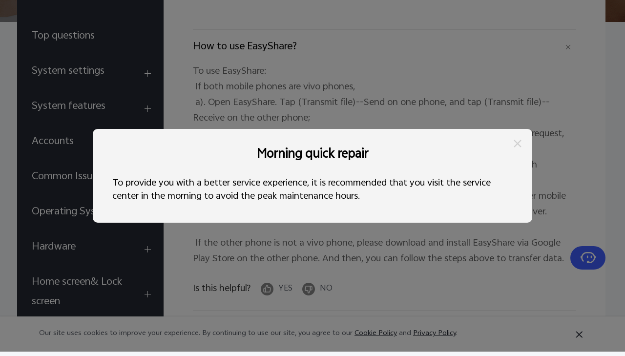

--- FILE ---
content_type: text/html;charset=UTF-8
request_url: https://www.vivo.com/pk/support/questionList?categoryId=10309/1000
body_size: 22001
content:







<!DOCTYPE html>
<html lang="en_US">
<head>
<meta charset="utf-8">
<meta http-equiv="X-UA-Compatible" content="IE=Edge,chrome=1">
<meta name="viewport" content="width=device-width,initial-scale=1,maximum-scale=1,user-scalable=no">
<meta content="telephone=no,email=no" name="format-detection">
<meta name="facebook-domain-verification" content="0q2ryjis6o0fzvez07tvvutzgde34a" />
<style>
.bottom-crumbs-left {
display: flex;
align-items: center;
}
#vcm-v-banner-sdk a:focus ,#vcm-v-banner-sdk button:focus {
outline: auto;
}
</style>
<meta name="google-site-verification" content="E-7gZJW4cW6Cf7VJQpdOKF6gQ6mwyrfguXubRyJSW4M" />
<title>vivo Smartphone FAQs | vivo Pakistan</title>
<meta name="title" content="vivo Smartphone FAQs | vivo Pakistan"/>
<meta name="keywords" content="/"/>
<meta name="description" content="We are honored to provide you support. You can find answers to all your questions about vivo smartphones. User guides, system updates, settings, and how-tos are all available on the official vivo website."/>
<meta name="robots" content="index"/>
<link rel="canonical" href="https://www.vivo.com/pk/support/questionList?categoryId=10309/1000">
<link rel="dns-prefetch" href="//asia-exstatic.vivoglobal.com" />
<link rel="dns-prefetch" href="//www.googletagmanager.com" />
<link rel="dns-prefetch" href="//www.google-analytics.com" />
<link rel="dns-prefetch" href="//asia-exstatic-vivofs.vivo.com" />
<link rel="shortcut icon" href="//asia-exstatic.vivoglobal.com/static/favicon-vivo_0549efd.ico" type="image/vnd.microsoft.icon" />
<link rel="icon" href="//asia-exstatic.vivoglobal.com/static/favicon-vivo_0549efd.ico" type="image/vnd.microsoft.icon" />
<script>
var VIVO_WEB_HOST = "https://www.vivo.com";
var VIVO_STATIC_HOST = "https://asia-exstatic.vivoglobal.com";
var VI_GLOBAL_NOWTIME = new Date().getTime();
var globalVar = {
isApp: /(VivoExSpace)|(iQOOExSpace)|(VivoPortalNoHF)/i.test(navigator.userAgent.toLowerCase()),
brandMark: 'vivo',
darkModel: '',
regionId: 'pk',
languageCode: 'en_US',
userOpenId: '',
isUserLogin: 'false',
isPiwikPro: 'false',
loginUrl: 'https://passport.vivo.com/pk/v3/web/login/authorize?client_id=30&redirect_uri=http%3A%2F%2Fwww.vivo.com%3A80%2Fpk%2Fsupport%2FquestionList%3FcategoryId%3D10309%2F1000',
privacyLastVersion: '4' || '0', // 隐私政策版本号
cookieLastVersion: '5' || '0', // cookie政策版本号
path: '',
layoutShow: '0',
appHeaderFooterRemoved: '',
publicKey: '[base64]/QIDAQAB', // 公钥
isComplianceStates: false,
appAgreedPrivacyVersion: '0',
privacylastUpdateTime: 'Last updated: 1 May 2022',
isSwCacheEnable: false,
version: 'v1.1',
dataCenter: 'asia',
gaSwitch: 'true', // GA埋点开关
abTastySwitch: 'false',
currentEnv: 'prd',
trackSwitch: 'true', // 大数据埋点开关
privacyPromptStrUrl: '/pk/about-vivo/privacy-policy',
afterServicePromptStrUrl: '/pk/about-vivo/after-service-policy',
oneTrustShow: true,
intermediaryUrl: '/pk/intermediary?redirectTo=',
isGtmFlag: false,
isAbTastyFlag: false,
noticeBoard: {
noticeTitle: 'vivo statement on COVID-19',
linkContent: 'Learn More > >',
linkUrl: 'https://www.vivo.com/pk/about-vivo/news/Warranty',
isShow: '0',
isJump: '1'
},
servicePopup: {
popTitle: 'Morning quick repair',
popContent: '<p>To provide you with a better service experience, it is recommended that you visit the service center in the morning to avoid the peak maintenance hours.<\/p>',
isShow: '1'
},
fwShowSwitch: 1,
vivoSpace: false
}
var globalAPI = {
setCookie: function (params) {
var content = ''
if (params.expire) {
// expire是小时数，合规限制cookie最多存3年
if (params.expire > 3 * 365 * 24) {
params.expire = 3 * 365 * 24
}
content += ';expires=' + new Date((new Date()).getTime() + params.expire * 60 * 60 * 1000).toGMTString()
}
if (params.domain) {
content += ';domain=' + params.domain
}
document.cookie = params.key + '=' + escape(params.value) + content + ';path=/' + globalVar.regionId + ';secure=true'
},
getCookie: function (key) {
var cookieValue = ''
var search = key + '='
if (document.cookie.length > 0) {
var offset = document.cookie.indexOf(search)
if (offset !== -1) {
offset += search.length
var end = document.cookie.indexOf(';', offset)
if (end === -1) {
end = document.cookie.length
}
cookieValue = unescape(document.cookie.substring(offset, end))
}
}
return cookieValue
},
setLocalStorage: function (params) {
// expire是小时数
var obj = { data: params.value }
if (params.expire) {
obj.time = Date.now()
obj.expire = params.expire * 60 * 60 * 1000
}
localStorage.setItem(params.key, JSON.stringify(obj))
},
getLocalStorage: function (key) {
var val = localStorage.getItem(key)
if (!val) {
return val
}
val = JSON.parse(val)
if (val.expire && Date.now() - val.time > val.expire) {
localStorage.removeItem(key)
return null
}
return val.data
},
gaPushFun: function (params) {
if (globalVar.gaSwitch !== 'true') {
return false
}
if (globalVar.oneTrustShow && globalVar.isPiwikPro !== 'true') {
var VCMConsent = globalAPI.getCookie('VCMConsent')
if (VCMConsent) {
var activeGroups = JSON.parse(VCMConsent).activeGroups
if (activeGroups && activeGroups.indexOf('3') === -1) {
return false
}
}
}
window.dataLayer.push(params)
},
addGTM: function () {
if (globalVar.regionId === 'cn' && globalVar.gaSwitch !== 'true') {
return false
}
var gtmKey = globalVar.brandMark === 'iqoo' ? 'GTM-KHQFJS5' : (globalVar.isPiwikPro === 'true' ? 'GTM-T67WT6B' : 'GTM-WPPMHB7')
;(function(w,d,s,l,i){w[l]=w[l]||[];w[l].push({'gtm.start':
new Date().getTime(),event:'gtm.js'});var f=d.getElementsByTagName(s)[0],
j=d.createElement(s),dl=l!='dataLayer'?'&l='+l:'';j.async=true;j.src=
'//www.googletagmanager.com/gtm.js?id='+i+dl;f.parentNode.insertBefore(j,f);
})(window,document,'script','dataLayer',gtmKey);
globalVar.isGtmFlag = true
},
addAbTasty: function () {
if (globalVar.brandMark !== 'vivo' && globalVar.abTastySwitch !== 'true') {
return false
}
;(function (i, s, o, g, r, a, m) {
i["abtiming"] = 1 * new Date();
a = s.createElement(o),
m = s.getElementsByTagName(o)[0]; a.async = 1; a.src = g; m.parentNode.insertBefore(a, m)
})(window, document, "script", "//try.abtasty.com/4ba860bab525699b2f20a9987d009647.js");
globalVar.isAbTastyFlag = true
}
}
/* 埋点初始化代码 */
window.dataLayer = window.dataLayer || [];
window.dataLayer.push({
"siteVersion": "new official"
})
</script>
<script type="text/javascript">
function VcmWrapper() {
var $otTglWithLabel = document.querySelector('#vcm-v-dialog-sdk')
var $onetrustCookieSettings = document.querySelector('.vep-one-trust-cookie-settings')
var $onetrustCookieSettingLine = document.querySelector('.vep-one-trust-cookie-setting-line')
var $onetrustPrivacyTime = document.querySelector('.vep-one-trust-privacy-time')
if ($onetrustPrivacyTime) {
$onetrustPrivacyTime.innerText = 'Last updated: 1 May 2022'
}
if ($otTglWithLabel) {
$onetrustCookieSettings && $onetrustCookieSettings.classList.contains('vep-display-none') && $onetrustCookieSettings.classList.remove('vep-display-none')
$onetrustCookieSettingLine && $onetrustCookieSettingLine.classList.contains('vep-display-none') && $onetrustCookieSettingLine.classList.remove('vep-display-none')
} else {
$onetrustCookieSettings && $onetrustCookieSettings.parentNode.removeChild($onetrustCookieSettings)
$onetrustCookieSettingLine && $onetrustCookieSettingLine.parentNode.removeChild($onetrustCookieSettingLine)
}
// 针对台湾地区，字体加粗
if (globalVar.regionId === 'tw') {
var $onetrustEl = document.querySelector('#vcm-v-consent-sdk')
$onetrustEl && $onetrustEl.classList.add('vcm-v-text-bold')
}
var VCMConsent = globalAPI.getCookie('VCMConsent')
if (VCMConsent) {
var activeGroups = JSON.parse(VCMConsent).activeGroups
var isAgree = activeGroups && activeGroups.indexOf('3') > -1
if (globalVar.isPiwikPro === 'true' || (isAgree && globalVar.gaSwitch === 'true' && !globalVar.isGtmFlag)) {
globalAPI.addGTM()
}
if (isAgree && globalVar.abTastySwitch === 'true' && !globalVar.isAbTastyFlag) {
globalAPI.addAbTasty()
}
} else {
if (globalVar.gaSwitch === 'true' && !globalVar.isGtmFlag) {
globalAPI.addGTM()
}
if (globalVar.abTastySwitch === 'true' && !globalVar.isAbTastyFlag) {
globalAPI.addAbTasty()
}
}
var bannerContainerDom = document.querySelector('.vcm-v-banner-container')
if (bannerContainerDom) {
bannerContainerDom.setAttribute('role', 'alertdialog')
Array.prototype.forEach.call(bannerContainerDom.querySelectorAll('a'), function (a) {
if (!a.href) {
a.href = 'javascript:void(0);'
}
})
if (window.globalAPI.PreventFocusOut) {
window.vcmPreventFocusOut = new window.globalAPI.PreventFocusOut({
container: bannerContainerDom,
autoFocus: true
})
}
var closeBtnDom = document.querySelector('#vcm-v-close-btn')
if (closeBtnDom) {
closeBtnDom.setAttribute('aria-label', 'Close')
}
}
}
</script>
<script src="https://vcm-static.vivo.com/kXxOmoV76SPgGRVl/58c7ead2-bede-42b0-af4f-d389f0da277b/vcm.js"></script>
<script src="https://www.googleoptimize.com/optimize.js?id=OPT-W57Z8SV"></script>
<script>
!function(a,b){function c(){var b=f.getBoundingClientRect().width;b/i>768&&(b=768*i);var c=b/10.8;f.style.fontSize=c+"px",k.rem=a.rem=c}var d,e=a.document,f=e.documentElement,g=e.querySelector('meta[name="viewport"]'),h=e.querySelector('meta[name="flexible"]'),i=0,j=0,k=b.flexible||(b.flexible={});if(g){var l=g.getAttribute("content").match(/initial\-scale=([\d\.]+)/);l&&(j=parseFloat(l[1]),i=parseInt(1/j))}else if(h){var m=h.getAttribute("content");if(m){var n=m.match(/initial\-dpr=([\d\.]+)/),o=m.match(/maximum\-dpr=([\d\.]+)/);n&&(i=parseFloat(n[1]),j=parseFloat((1/i).toFixed(2))),o&&(i=parseFloat(o[1]),j=parseFloat((1/i).toFixed(2)))}}if(!i&&!j){var p=a.navigator.userAgent,q=(!!p.match(/android/gi),!!p.match(/iphone/gi)),r=q&&!!p.match(/OS 9_3/),s=a.devicePixelRatio;i=q&&!r?s>=3&&(!i||i>=3)?3:s>=2&&(!i||i>=2)?2:1:1,j=1/i}if(f.setAttribute("data-dpr",i),!g)if(g=e.createElement("meta"),g.setAttribute("name","viewport"),g.setAttribute("content","initial-scale="+j+", maximum-scale="+j+", minimum-scale="+j+", user-scalable=no"),f.firstElementChild)f.firstElementChild.appendChild(g);else{var t=e.createElement("div");t.appendChild(g),e.write(t.innerHTML)}a.addEventListener("resize",function(){clearTimeout(d),d=setTimeout(c,0)},!1),a.addEventListener("pageshow",function(a){a.persisted&&(clearTimeout(d),d=setTimeout(c,0))},!1),"complete"===e.readyState?e.body.style.fontSize=12*i+"px":e.addEventListener("DOMContentLoaded",function(){e.body.style.fontSize=12*i+"px"},!1),c(),k.dpr=a.dpr=i,k.refreshRem=c,k.rem2px=function(a){var b=parseFloat(a)*this.rem;return"string"==typeof a&&a.match(/rem$/)&&(b+="px"),b},k.px2rem=function(a){var b=parseFloat(a)/this.rem;return"string"==typeof a&&a.match(/px$/)&&(b+="rem"),b}}(window,window.lib||(window.lib={}));
!(function(c){function a(){c.documentElement.className+=" vivo-webp";}var w=localStorage.getItem('vivo-webp');if(!w||w!=='A'){var b=new Image();b.onload=function(){if(b.width===1){a();localStorage.setItem('vivo-webp','A');}};b.src='[data-uri]';}else{a();}}(document));
</script>
<style>
@font-face {
font-family: 'AvenirNext';
src: url('//asia-exstatic.vivoglobal.com/static/font/AvenirNext/AvenirNextRegular_17c1dc8.eot'),url('//asia-exstatic.vivoglobal.com/static/font/AvenirNext/AvenirNextRegular_6b6dbe3.woff2') format('woff2'),url('//asia-exstatic.vivoglobal.com/static/font/AvenirNext/AvenirNextRegular_2d26b87.woff') format('woff'),url('//asia-exstatic.vivoglobal.com/static/font/AvenirNext/AvenirNextRegular_c99fe90.ttf') format('truetype'),url('//asia-exstatic.vivoglobal.com/static/font/AvenirNext/AvenirNextRegular_e7a17f8.svg') format('svg');
font-weight: normal;
font-style: normal;
}
@font-face {
font-family: 'WebRupee';
src: url('//asia-exstatic.vivoglobal.com/static/font/currency/WebRupee.V2.0_b9b282e.eot'),url('//asia-exstatic.vivoglobal.com/static/font/currency/WebRupee.V2.0_5dc4203.woff2') format('woff2'),url('//asia-exstatic.vivoglobal.com/static/font/currency/WebRupee.V2.0_5bb128f.woff') format('woff'),url('//asia-exstatic.vivoglobal.com/static/font/currency/WebRupee.V2.0_388288f.ttf') format('truetype'),url('//asia-exstatic.vivoglobal.com/static/font/currency/WebRupee.V2.0_77414ca.svg') format('svg');
font-weight: normal;
font-style: normal;
}
@font-face {
font-family: 'languageFont';
src: url('https://asia-exstatic-vivofs.vivo.com/PSee2l50xoirPK7y/1719799827139/9ca21757c6bccb43b6db797ebde5b353.eot') ,url('https://asia-exstatic-vivofs.vivo.com/PSee2l50xoirPK7y/1719799839066/6f4092ca3b263d66d3d59892fe71fd35.woff2') format('woff2'),url('https://asia-exstatic-vivofs.vivo.com/PSee2l50xoirPK7y/1719799846758/a87fd45d9093bc06b138000f833b90de.woff') format('woff'),url('https://asia-exstatic-vivofs.vivo.com/PSee2l50xoirPK7y/1719799852835/c2930cdf2882b6970a2d6fec5c37b6c0.ttf') format('truetype'),url('https://asia-exstatic-vivofs.vivo.com/PSee2l50xoirPK7y/1719799860464/6659971b666a546176cff40393b28e9b.svg') format('svg');
font-weight: normal;
font-style: normal;
}
.public *,
.vep-public *,
#vcm-v-consent-sdk * {
font-family: "languageFont","AvenirNext","Microsoft YaHei",微软雅黑,"MicrosoftJhengHei",华文细黑,STHeiti,MingLiu,sans-serif,"WebRupee";
}
</style>
<link href="//asia-exstatic.vivoglobal.com/static/bus/common/css/vicon_28ffe74.css" rel="stylesheet" type="text/css">
<link href="//asia-exstatic.vivoglobal.com/static/bus/include/vep-new-global/dist/css/vivo_5f5d01f.css" rel="stylesheet" type="text/css">
<link href="//asia-exstatic.vivoglobal.com/static/bus/support/faq/dist/css/vivo_dc1d907.css" rel="stylesheet" type="text/css">
<script src="//asia-exstatic.vivoglobal.com/static/bus/common/js/jquery.min.3.3.1_7679e5a.js"></script>
<script src="//asia-exstatic.vivoglobal.com/static/bus/common/js/global.pack_f24840e.js"></script>
<script>
window.onload = function(){
const vcmHeaderLogo = $(".vcm-v-header-logo>img")
const vcmWin = $("#vcm-v-banner-sdk")
const vcmBtn = $(".vcm-v-group-btn")
if(globalVar.brandMark === 'jovi'){
$('#vcm-v-dialog-sdk .vcm-v-header-logo')?.css({'width':'82px','height':'auto','margin-top':'28.3px','margin-right':'23px'})
// vcmHeaderLogo?.attr('src','/static/img/icon/vcm-logo-jovi.svg')
vcmHeaderLogo?.attr('src','/static/img/image/vcm-logo-jovi.png')
}
if(vcmWin.length) {
vcmWin.attr('tabindex', '0').focus()
}
if(vcmBtn.length && $('body').is(".portal-font-scale-4, .portal-font-scale-5")){
vcmBtn?.css({
'overflow':'hidden',
'text-overflow':'ellipsis',
'white-space':'nowrap',
'display':'block'
})
}
if(vcmBtn.length && $('body').is(".portal-font-scale-6, .portal-font-scale-7")){
vcmBtn?.css({
'padding': '30px 20px'
})
}
}
</script>
</head>
<body class="veu-header-relative" data-nav="Support" data-tracking-page="support detail" data-category="Support vivo">
<script>
window._env='非vivoapp'
</script>
<header id="header" class="new-head-wrap">
<div id="vivo-head-wrap"
class="vep-public vep-head vep-new-header vep-responsive">
<div class="vep-header-pc-box">
<div class="vep-pc-nav-box">
<div class="vep-pc-nav">
<p class="vep-pc-logo-box no-flip-over">
<a data-include-click-stat="cfrom=01|03|002|001&name=vivo" class="vep-pc-logo" href="//www.vivo.com/pk" role="link" aria-label="vivo" name="content">
<svg aria-hidden="true" width="104px" height="28px" viewBox="0 0 103 28" version="1.1" xmlns="http://www.w3.org/2000/svg" xmlns:xlink="http://www.w3.org/1999/xlink">
<g id="海外一期" stroke="none" stroke-width="1" fill="none" fill-rule="evenodd">
<g id="F14-PC-返回顶部Normal" transform="translate(-241.000000, -29.000000)">
<g id="编组-6">
<g id="vivo" transform="translate(240.000000, 29.000000)">
<g id="vivo-LOGO" transform="translate(1.000000, 0.000000)" fill="#ffffff">
<path class="vep-pc-logo-path" d="M92.1201187,22.7773568 L83.3531521,22.7773568 C78.4247857,22.7773568 77.9864276,18.7356293 77.9864276,17.5007165 C77.9864276,16.2658037 78.4247857,12.2240763 83.3531521,12.2240763 L92.1201187,12.2240763 C97.0484851,12.2240763 97.4868432,16.2658037 97.4868432,17.5007165 C97.4868432,18.7356293 97.0484851,22.7773568 92.1201187,22.7773568 M92.1201187,7.77940186 L83.3531521,7.77940186 C74.2419976,7.77940186 73.4316287,15.2256518 73.4316287,17.5007165 C73.4316287,19.7759758 74.2419976,27.2222258 83.3531521,27.2222258 L92.1201187,27.2222258 C101.231468,27.2222258 102.041837,19.7759758 102.041837,17.5007165 C102.041837,15.2256518 101.231468,7.77940186 92.1201187,7.77940186" id="Fill-1"></path>
<path class="vep-pc-logo-path" d="M71.6722232,8.23532926 L68.8307758,8.23532926 C67.6137631,8.23532926 67.362967,8.44312615 66.8934784,9.13947923 C66.4241842,9.83602688 58.2963682,22.2443033 58.2963682,22.2443033 C58.0372058,22.6258479 57.7622835,22.7801391 57.4200413,22.7801391 C57.0779936,22.7801391 56.8028767,22.6258479 56.5437143,22.2443033 C56.5437143,22.2443033 48.4158983,9.83602688 47.9466042,9.13947923 C47.4771155,8.44312615 47.2263194,8.23532926 46.0095013,8.23532926 L43.1678593,8.23532926 C42.5139217,8.23532926 42.2146786,8.74664971 42.6257973,9.37101323 C43.0369161,9.99537674 52.3331032,24.1107786 52.3331032,24.1107786 C53.8394361,26.3265005 54.9449623,27.2222841 57.4200413,27.2222841 C59.8951202,27.2222841 61.0008409,26.3265005 62.5073684,24.1107786 C62.5073684,24.1107786 71.8031664,9.99537674 72.2142852,9.37101323 C72.6254039,8.74664971 72.3263554,8.23532926 71.6722232,8.23532926" id="Fill-4"></path>
<path class="vep-pc-logo-path" d="M33.9316764,9.43928657 C33.9316764,8.57716293 34.273335,8.2353098 35.1354586,8.2353098 L37.2832769,8.2353098 C38.1454005,8.2353098 38.4872537,8.57716293 38.4872537,9.43928657 L38.4872537,26.0182879 C38.4872537,26.8804115 38.1454005,27.2222647 37.2832769,27.2222647 L35.1354586,27.2222647 C34.273335,27.2222647 33.9316764,26.8804115 33.9316764,26.0182879 L33.9316764,9.43928657 Z" id="Fill-7"></path>
<path class="vep-pc-logo-path" d="M29.2512459,8.23532926 L26.4097985,8.23532926 C25.1925912,8.23532926 24.9417952,8.44312615 24.4723065,9.13947923 C24.0030124,9.83602688 15.8753909,22.2443033 15.8753909,22.2443033 C15.6160339,22.6256534 15.3411116,22.7801391 14.9988694,22.7801391 C14.6566271,22.7801391 14.3817048,22.6256534 14.1225424,22.2443033 C14.1225424,22.2443033 5.9947264,9.83602688 5.52543229,9.13947923 C5.05613818,8.44312615 4.80514754,8.23532926 3.5883294,8.23532926 L0.746492834,8.23532926 C0.0162852061,8.23532926 -0.206687867,8.74664971 0.204625463,9.37101323 C0.615744226,9.99537674 9.91193135,24.1107786 9.91193135,24.1107786 C11.4180697,26.3265005 12.5237904,27.2222841 14.9988694,27.2222841 C17.4741429,27.2222841 18.5796691,26.3265005 20.0861965,24.1107786 C20.0861965,24.1107786 29.3821891,9.99537674 29.7931133,9.37101323 C30.2044266,8.74664971 29.9814536,8.23532926 29.2512459,8.23532926" id="Fill-13"></path>
<path class="vep-pc-logo-path" d="M33.7359621,4.43800671 C33.0359123,3.73815144 33.0359123,3.18324812 33.7359621,2.48319828 L35.231983,0.987177377 C35.9318383,0.287127538 36.4869362,0.287127538 37.1867914,0.986982811 L38.6830069,2.48319828 C39.3828622,3.18324812 39.3828622,3.73815144 38.6830069,4.43800671 L37.1867914,5.93422218 C36.4869362,6.63427202 35.9318383,6.63427202 35.231983,5.93422218 L33.7359621,4.43800671 Z" id="Fill-10"></path>
</g>
</g>
</g>
</g>
</g>
</svg>
</a>
</p>
<div role="navigation" aria-label="Primary">
<ul class="vep-pc-nav-list" data-include-view-stat="cfrom=1002">
<li class="vep-pc-nav-item">
<a aria-current="page" class="vep-pc-nav-link no-flip-over"
href="https://www.vivo.com/pk"
data-nav-home
data-include-click-stat="cfrom=01|03|002|003&name=Home&position=1"
>Home</a>
</li>
<li class="vep-pc-nav-item">
<a aria-current="page" class="vep-pc-nav-link no-flip-over pc-product-nav"
href="https://www.vivo.com/pk/products"
data-nav-products
data-include-click-stat="cfrom=01|03|002|003&name=Products&position=2"
>Products</a>
<button class="vicon-banner-arrow-down vep-pc-nav-submenu-trigger vep-pc-nav-product-submenu-trigger" aria-haspopup="true" aria-expanded="false" aria-controls="vepPcProductBox" aria-label="Products"></button>
</li>
<li class="vep-pc-nav-item">
<a aria-current="page" class="vep-pc-nav-link no-flip-over"
href="https://shop.vivo.com/pk"
data-nav-home
data-include-click-stat="cfrom=01|03|002|003&name=E-Store&position=3"
>E-Store</a>
</li>
<li class="vep-pc-nav-item">
<a aria-current="page" class="vep-pc-nav-link no-flip-over"
href="https://www.vivo.com/pk/support"
data-nav-support
data-include-click-stat="cfrom=01|03|002|003&name=Support&position=4"
>Support</a>
</li>
<li class="vep-pc-nav-item">
<a aria-current="page" class="vep-pc-nav-link no-flip-over"
href="https://www.vivo.com/pk/originos"
data-nav-home
data-include-click-stat="cfrom=01|03|002|003&name=OriginOS&position=5"
>OriginOS</a>
</li>
<li class="vep-pc-nav-item">
<a aria-current="page" class="vep-pc-nav-link no-flip-over"
href="https://www.vivo.com/pk/about-vivo"
data-nav-about-vivo
data-include-click-stat="cfrom=01|03|002|003&name=Explore vivo&position=6"
>Explore vivo</a>
</li>
<li class="vep-pc-nav-item">
<a aria-current="page" class="vep-pc-nav-link no-flip-over"
href="https://www.vivo.com/pk/activity/vivo-visual-creator"
data-nav-home
data-include-click-stat="cfrom=01|03|002|003&name=vivo Visual Creator&position=7"
>vivo Visual Creator</a>
</li>
</ul>
</div>
<p class="vep-pc-search-icon no-flip-over" role="button" tabindex="0" aria-label="Search" aria-haspopup="true" aria-expanded="false" aria-controls="vepPcSearchListDiv">
<svg aria-hidden="true" tabindex="-1" width="28px" height="28px" viewBox="0 0 28 28" version="1.1" xmlns="http://www.w3.org/2000/svg" xmlns:xlink="http://www.w3.org/1999/xlink">
<g id="搜索" stroke="none" stroke-width="1" fill="none" fill-rule="evenodd">
<g id="编组-17">
<path d="M16,5 C20.418278,5 24,8.581722 24,13 C24,16.0803917 22.2590043,18.7541521 19.7073223,20.0909719 L23.0905984,23.3102362 C23.2506305,23.4625276 23.2569056,23.7157158 23.1046142,23.875748 C23.0291106,23.9550893 22.9243759,24 22.8148504,24 L20.6539141,24 C20.3972737,24 20.150457,23.9013297 19.9645442,23.7244095 L17.0320536,20.9340435 C16.6941842,20.9775607 16.3497126,21 16,21 L12,21 C7.581722,21 4,17.418278 4,13 C4,8.581722 7.581722,5 12,5 L16,5 Z M16,7 L12,7 C8.6862915,7 6,9.6862915 6,13 C6,16.3137085 8.6862915,19 12,19 L16,19 C19.3137085,19 22,16.3137085 22,13 C22,9.6862915 19.3137085,7 16,7 Z" id="形状结合" fill="#242933" fill-rule="nonzero"></path>
</g>
</g>
</svg>
</p>
<div id="vepPcSearchListDiv" class="vep-pc-search-list" role="dialog" aria-hidden="true" tabindex="-1">
<button class="vep-pc-search-close-icon vicon-bar-close" tabindex="-1" aria-label="Close"></button>
<div class="vep-pc-search-content">
<div>
<input class="vep-pc-search-input vep-input-placeholder vep-line-hidden no-flip-over" type="search" tabindex="-1" aria-label="Search" aria-controls="vepPcSearchList">
<i class="vep-pc-search-input-line" tabindex="-1"></i>
</div>
<div class="vep-pc-search-hot-list"></div>
<ul class="vep-pc-search-classification-list" role="region" id="vepPcSearchList" aria-live="polite"></ul>
</div>
<button class="vep-pc-search-aria-btn" role="button" tabindex="-1" aria-label="Search"></button>
</div>
</div>
</div>
<div class="vep-pc-search-shade-box"></div>
<div class="sub-nav-wrap">
<div class="vep-pc-product-shade-box"></div>
<div id="vepPcProductBox" class="vep-pc-product-box" aria-hidden="true">
<div class="vep-pc-product-content">
<ul class="vep-pc-product-list">
<li class="vep-pc-product-item">
<a href="https://www.vivo.com/pk/products/v60" data-include-click-stat="cfrom=01|03|002|002&position=1" tabindex="-1">
<div class="vep-pc-product-image-list vp-head-product-img-4 no-flip-over" aria-hidden="true">
<div class="vep-pc-product-image-box vp-head-product-img-4-4">
<img class="vep-pc-product-image-item" src="[data-uri]" data-src="https://asia-exstatic-vivofs.vivo.com/PSee2l50xoirPK7y/1758697093121/ccaff64aaddd9e74024412b87d37734b.png" alt="V60">
</div>
<div class="vep-pc-product-image-box vp-head-product-img-4-3">
<img class="vep-pc-product-image-item" src="[data-uri]" data-src="https://asia-exstatic-vivofs.vivo.com/PSee2l50xoirPK7y/1758697098581/90dbfcf345759a34a21345cc64e3bd97.png" alt="V60">
</div>
<div class="vep-pc-product-image-box vp-head-product-img-4-2">
<img class="vep-pc-product-image-item" src="[data-uri]" data-src="https://asia-exstatic-vivofs.vivo.com/PSee2l50xoirPK7y/1763114888623/bbd98364e37673b7f15199289da3428e.png" alt="V60">
</div>
<div class="vep-pc-product-image-box vp-head-product-img-4-1">
<img class="vep-pc-product-image-item" src="[data-uri]" data-src="https://asia-exstatic-vivofs.vivo.com/PSee2l50xoirPK7y/1763114894560/421b40ec6130fd760a80d3be63b3e52d.png" alt="V60">
</div>
</div>
<div class="vep-pc-product-title-box">
<p class="vep-pc-product-title vep-line-hidden no-flip-over" translate="no">V60</p>
<span class="vep-pc-product-new no-flip-over">new</span>
</div>
</a>
</li>
<li class="vep-pc-product-item">
<a href="https://www.vivo.com/pk/products/v60-lite-5g" data-include-click-stat="cfrom=01|03|002|002&position=2" tabindex="-1">
<div class="vep-pc-product-image-list vp-head-product-img-3 no-flip-over" aria-hidden="true">
<div class="vep-pc-product-image-box vp-head-product-img-3-3">
<img class="vep-pc-product-image-item" src="[data-uri]" data-src="https://asia-exstatic-vivofs.vivo.com/PSee2l50xoirPK7y/1760174592143/25fd54d4c85cbb303f65f8dca2112a03.png" alt="V60 Lite 5G">
</div>
<div class="vep-pc-product-image-box vp-head-product-img-3-2">
<img class="vep-pc-product-image-item" src="[data-uri]" data-src="https://asia-exstatic-vivofs.vivo.com/PSee2l50xoirPK7y/1760174596287/6eda48cfb479d3e1941a0c5974c3f938.png" alt="V60 Lite 5G">
</div>
<div class="vep-pc-product-image-box vp-head-product-img-3-1">
<img class="vep-pc-product-image-item" src="[data-uri]" data-src="https://asia-exstatic-vivofs.vivo.com/PSee2l50xoirPK7y/1760174601178/b58aa0c4930120bdc5f0eec78eeffd6f.png" alt="V60 Lite 5G">
</div>
</div>
<div class="vep-pc-product-title-box">
<p class="vep-pc-product-title vep-line-hidden no-flip-over" translate="no">V60 Lite 5G</p>
<span class="vep-pc-product-new no-flip-over">new</span>
</div>
</a>
</li>
<li class="vep-pc-product-item">
<a href="https://www.vivo.com/pk/products/v60-lite" data-include-click-stat="cfrom=01|03|002|002&position=3" tabindex="-1">
<div class="vep-pc-product-image-list vp-head-product-img-3 no-flip-over" aria-hidden="true">
<div class="vep-pc-product-image-box vp-head-product-img-3-3">
<img class="vep-pc-product-image-item" src="[data-uri]" data-src="https://asia-exstatic-vivofs.vivo.com/PSee2l50xoirPK7y/1760174642848/086adb14b3299329e2a792a62fea2a21.png" alt="V60 Lite">
</div>
<div class="vep-pc-product-image-box vp-head-product-img-3-2">
<img class="vep-pc-product-image-item" src="[data-uri]" data-src="https://asia-exstatic-vivofs.vivo.com/PSee2l50xoirPK7y/1760174647639/f421b9e42c355639fa337e7204cd7dfa.png" alt="V60 Lite">
</div>
<div class="vep-pc-product-image-box vp-head-product-img-3-1">
<img class="vep-pc-product-image-item" src="[data-uri]" data-src="https://asia-exstatic-vivofs.vivo.com/PSee2l50xoirPK7y/1760174654395/6869d688c61e96f2ba149857d1cd1584.png" alt="V60 Lite">
</div>
</div>
<div class="vep-pc-product-title-box">
<p class="vep-pc-product-title vep-line-hidden no-flip-over" translate="no">V60 Lite</p>
<span class="vep-pc-product-new no-flip-over">new</span>
</div>
</a>
</li>
<li class="vep-pc-product-item">
<a href="https://www.vivo.com/pk/products/y400" data-include-click-stat="cfrom=01|03|002|002&position=4" tabindex="-1">
<div class="vep-pc-product-image-list vp-head-product-img-3 no-flip-over" aria-hidden="true">
<div class="vep-pc-product-image-box vp-head-product-img-3-3">
<img class="vep-pc-product-image-item" src="[data-uri]" data-src="https://asia-exstatic-vivofs.vivo.com/PSee2l50xoirPK7y/1755069949259/a64b6adb60a228bbab8cf1a21275ec7e.png" alt="Y400">
</div>
<div class="vep-pc-product-image-box vp-head-product-img-3-2">
<img class="vep-pc-product-image-item" src="[data-uri]" data-src="https://asia-exstatic-vivofs.vivo.com/PSee2l50xoirPK7y/1755069953499/7dc10bd7d4ab01bab236b1746b2b1a82.png" alt="Y400">
</div>
<div class="vep-pc-product-image-box vp-head-product-img-3-1">
<img class="vep-pc-product-image-item" src="[data-uri]" data-src="https://asia-exstatic-vivofs.vivo.com/PSee2l50xoirPK7y/1755069958777/108c5b0ae90458f82d50f1f23989fd68.png" alt="Y400">
</div>
</div>
<div class="vep-pc-product-title-box">
<p class="vep-pc-product-title vep-line-hidden no-flip-over" translate="no">Y400</p>
<span class="vep-pc-product-new no-flip-over">new</span>
</div>
</a>
</li>
<li class="vep-pc-product-item">
<a href="https://www.vivo.com/pk/products/x-fold5" data-include-click-stat="cfrom=01|03|002|002&position=5" tabindex="-1">
<div class="vep-pc-product-image-list vp-head-product-img-3 no-flip-over" aria-hidden="true">
<div class="vep-pc-product-image-box vp-head-product-img-3-3">
<img class="vep-pc-product-image-item" src="[data-uri]" data-src="https://asia-exstatic-vivofs.vivo.com/PSee2l50xoirPK7y/1757311874269/2728f295e047d6bdd581ddf02dd437e6.png" alt="X Fold5">
</div>
<div class="vep-pc-product-image-box vp-head-product-img-3-2">
<img class="vep-pc-product-image-item" src="[data-uri]" data-src="https://asia-exstatic-vivofs.vivo.com/PSee2l50xoirPK7y/1757311879066/f61355c5b949dac495e0ae87c6304b17.png" alt="X Fold5">
</div>
<div class="vep-pc-product-image-box vp-head-product-img-3-1">
<img class="vep-pc-product-image-item" src="[data-uri]" data-src="https://asia-exstatic-vivofs.vivo.com/PSee2l50xoirPK7y/1757311889798/368681455f0a3359d03b132c5a8ce8e0.png" alt="X Fold5">
</div>
</div>
<div class="vep-pc-product-title-box">
<p class="vep-pc-product-title vep-line-hidden no-flip-over" translate="no">X Fold5</p>
<span class="vep-pc-product-new no-flip-over">new</span>
</div>
</a>
</li>
<li class="vep-pc-product-item">
<a href="https://www.vivo.com/pk/products/x200-fe" data-include-click-stat="cfrom=01|03|002|002&position=6" tabindex="-1">
<div class="vep-pc-product-image-list vp-head-product-img-3 no-flip-over" aria-hidden="true">
<div class="vep-pc-product-image-box vp-head-product-img-3-3">
<img class="vep-pc-product-image-item" src="[data-uri]" data-src="https://asia-exstatic-vivofs.vivo.com/PSee2l50xoirPK7y/1752460552411/7f41b67a3dbdc17e7ed898113b5d63c3.png" alt="X200 FE">
</div>
<div class="vep-pc-product-image-box vp-head-product-img-3-2">
<img class="vep-pc-product-image-item" src="[data-uri]" data-src="https://asia-exstatic-vivofs.vivo.com/PSee2l50xoirPK7y/1752460555817/32eb932b9c7248cbbb0e391fa294e431.png" alt="X200 FE">
</div>
<div class="vep-pc-product-image-box vp-head-product-img-3-1">
<img class="vep-pc-product-image-item" src="[data-uri]" data-src="https://asia-exstatic-vivofs.vivo.com/PSee2l50xoirPK7y/1752460563994/a0544432969fca7ad9e3fa7ee83ff3fe.png" alt="X200 FE">
</div>
</div>
<div class="vep-pc-product-title-box">
<p class="vep-pc-product-title vep-line-hidden no-flip-over" translate="no">X200 FE</p>
<span class="vep-pc-product-new no-flip-over">new</span>
</div>
</a>
</li>
<li class="vep-pc-product-item">
<a href="https://www.vivo.com/pk/products/y21d" data-include-click-stat="cfrom=01|03|002|002&position=7" tabindex="-1">
<div class="vep-pc-product-image-list vp-head-product-img-4 no-flip-over" aria-hidden="true">
<div class="vep-pc-product-image-box vp-head-product-img-4-4">
<img class="vep-pc-product-image-item" src="[data-uri]" data-src="https://asia-exstatic-vivofs.vivo.com/PSee2l50xoirPK7y/1760166961234/5711647e3c21b262cde1c5afbc898404.png" alt="Y21d">
</div>
<div class="vep-pc-product-image-box vp-head-product-img-4-3">
<img class="vep-pc-product-image-item" src="[data-uri]" data-src="https://asia-exstatic-vivofs.vivo.com/PSee2l50xoirPK7y/1760166965807/19a73814decbe05e7a9b11e82dcb8f9c.png" alt="Y21d">
</div>
<div class="vep-pc-product-image-box vp-head-product-img-4-2">
<img class="vep-pc-product-image-item" src="[data-uri]" data-src="https://asia-exstatic-vivofs.vivo.com/PSee2l50xoirPK7y/1760166970336/e6e3bd9dab4f32a3e2f740adc525cc26.png" alt="Y21d">
</div>
<div class="vep-pc-product-image-box vp-head-product-img-4-1">
<img class="vep-pc-product-image-item" src="[data-uri]" data-src="https://asia-exstatic-vivofs.vivo.com/PSee2l50xoirPK7y/1760166978218/f5ee541c359529e251cc7266f47d6a2f.png" alt="Y21d">
</div>
</div>
<div class="vep-pc-product-title-box">
<p class="vep-pc-product-title vep-line-hidden no-flip-over" translate="no">Y21d</p>
</div>
</a>
</li>
<li class="vep-pc-product-item">
<a href="https://www.vivo.com/pk/products/vivo-buds" data-include-click-stat="cfrom=01|03|002|002&position=8" tabindex="-1">
<div class="vep-pc-product-image-list vp-head-product-img-3 no-flip-over" aria-hidden="true">
<div class="vep-pc-product-image-box vp-head-product-img-3-3">
<img class="vep-pc-product-image-item" src="[data-uri]" data-src="https://asia-exstatic-vivofs.vivo.com/PSee2l50xoirPK7y/1751626906302/ced65a70edf8bcafa191146224b9e449.png" alt="vivo Buds">
</div>
<div class="vep-pc-product-image-box vp-head-product-img-3-2">
<img class="vep-pc-product-image-item" src="[data-uri]" data-src="https://asia-exstatic-vivofs.vivo.com/PSee2l50xoirPK7y/1751626912720/1f34a82cc77df1decb33a14a18bdae31.png" alt="vivo Buds">
</div>
<div class="vep-pc-product-image-box vp-head-product-img-3-1">
<img class="vep-pc-product-image-item" src="[data-uri]" data-src="https://asia-exstatic-vivofs.vivo.com/PSee2l50xoirPK7y/1751626918313/ec1ea9ea3cb0bb934d1b72bfa2ed3c9e.png" alt="vivo Buds">
</div>
</div>
<div class="vep-pc-product-title-box">
<p class="vep-pc-product-title vep-line-hidden no-flip-over" translate="no">vivo Buds</p>
<span class="vep-pc-product-new no-flip-over">new</span>
</div>
</a>
</li>
</ul>
</div>
<div class="vep-pc-product-button-list">
<button class="vep-pc-product-left vicon-left-arrow" tabindex="-1" aria-label="Scroll left"></button>
<div class="vep-pc-product-button-box">
<a class="vep-pc-product-button pc-product-entrance" href="https://www.vivo.com/pk/products" data-include-click-stat="cfrom=01|03|002|027&element_name=All Models" tabindex="-1">
<i class="vep-pc-product-button-icon no-flip-over vicon-all-models" aria-hidden="true"></i>
<span class="vep-pc-product-button-text no-flip-over">All Models</span>
</a>
<p class="vep-pc-product-button-line" aria-hidden="true">
<i class="pc-button-line"></i>
</p>
<a class="vep-pc-product-button pc-model-entrance" href="https://www.vivo.com/pk/product/productCompare" data-include-click-stat="cfrom=01|03|002|027&element_name=Compare Models" tabindex="-1">
<i class="vep-pc-product-button-icon no-flip-over vicon-comparison" aria-hidden="true"></i>
<span class="vep-pc-product-button-text no-flip-over">Compare Models</span>
</a>
</div>
<button class="vep-pc-product-right pc-button-click vicon-right-arrow" tabindex="-1" aria-label="Scroll right"></button>
</div>
</div>
</div>
</div>
<div class="vep-header-wap-box">
<div class="vep-head-download common-header-suspended ">
<div class="vep-head-download-click">
<div class="vep-head-download-icon no-flip-over">
<img class="vep-head-download-brand" src="https://asia-exstatic-vivofs.vivo.com/PSee2l50xoirPK7y/1718876079604/1d4e7c6c83724022f3abf0f3e8714d34.png" alt="">
</div>
<div class="vep-head-download-content">
<p class="vep-head-download-title no-flip-over">vivo Store</p>
<p class="vep-head-download-desc no-flip-over">Create extraordinary for consumers with technology and fashion at </p>
</div>
<div class="vep-head-download-button">
<div class="vep-head-download-button-text no-flip-over">Get APP</div>
</div>
</div>
<span class="vep-head-download-close"></span>
</div>
<script id="vepHeadDownloadScript" type="text/javascript">
var vepHeaderFloat = {
isAuto: '0',
jumpUrl: 'https://play.google.com/store/apps/details?id=com.vivo.website ',
fwShowSwitch: '1',
target: 'exvivoportal',
fwUa: '',
needDeeplink: '',
deeplinkUrl: '',
brandMark: 'vivo',
countryCode: 'pk',
inPcSpace: '1'
}
const downText = 'Get APP'
if(downText.length>5){
document.querySelector('.vep-head-download-button-text.no-flip-over').classList.add('fs10')
}
</script> <div class="vep-wap-bar-box">
<div class="vep-wap-bar">
<div class="vep-wap-bar-icon wap-list-close vicon-bar-close" role="button" tabindex="0" aria-label="close menu"></div>
<div class="vep-wap-bar-icon wap-list-open wap-bar-icon-show" role="button" tabindex="0" aria-label="open menu" data-include-click-stat="cfrom=1002">
<svg aria-hidden="true" width="24px" height="24px" viewBox="0 0 24 24" version="1.1" xmlns="http://www.w3.org/2000/svg" xmlns:xlink="http://www.w3.org/1999/xlink">
<g id="更多" stroke="none" stroke-width="1" fill="none" fill-rule="evenodd">
<g id="编组-40">
<path d="M20.5,17 C20.7761424,17 21,17.2238576 21,17.5 L21,18.5 C21,18.7761424 20.7761424,19 20.5,19 L3.5,19 C3.22385763,19 3,18.7761424 3,18.5 L3,17.5 C3,17.2238576 3.22385763,17 3.5,17 L20.5,17 Z M20.5,11 C20.7761424,11 21,11.2238576 21,11.5 L21,12.5 C21,12.7761424 20.7761424,13 20.5,13 L3.5,13 C3.22385763,13 3,12.7761424 3,12.5 L3,11.5 C3,11.2238576 3.22385763,11 3.5,11 L20.5,11 Z M20.5,5 C20.7761424,5 21,5.22385763 21,5.5 L21,6.5 C21,6.77614237 20.7761424,7 20.5,7 L3.5,7 C3.22385763,7 3,6.77614237 3,6.5 L3,5.5 C3,5.22385763 3.22385763,5 3.5,5 L20.5,5 Z" id="形状结合" fill="#242933"></path>
</g>
</g>
</svg>
</div>
<div class="vep-wap-logo-box">
<a data-include-click-stat="cfrom=01|03|002|001&name=vivo" class="vep-wap-logo no-flip-over" href="//www.vivo.com/pk">
<svg aria-hidden="true" width="72px" height="24px" viewBox="0 0 103 28" version="1.1" xmlns="http://www.w3.org/2000/svg" xmlns:xlink="http://www.w3.org/1999/xlink">
<g id="海外一期" stroke="none" stroke-width="1" fill="none" fill-rule="evenodd">
<g id="F14-PC-返回顶部Normal" transform="translate(-241.000000, -29.000000)">
<g id="编组-6">
<g id="vivo" transform="translate(240.000000, 29.000000)">
<g id="vivo-LOGO" transform="translate(1.000000, 0.000000)" fill="#ffffff">
<path class="vep-wap-logo-path" d="M92.1201187,22.7773568 L83.3531521,22.7773568 C78.4247857,22.7773568 77.9864276,18.7356293 77.9864276,17.5007165 C77.9864276,16.2658037 78.4247857,12.2240763 83.3531521,12.2240763 L92.1201187,12.2240763 C97.0484851,12.2240763 97.4868432,16.2658037 97.4868432,17.5007165 C97.4868432,18.7356293 97.0484851,22.7773568 92.1201187,22.7773568 M92.1201187,7.77940186 L83.3531521,7.77940186 C74.2419976,7.77940186 73.4316287,15.2256518 73.4316287,17.5007165 C73.4316287,19.7759758 74.2419976,27.2222258 83.3531521,27.2222258 L92.1201187,27.2222258 C101.231468,27.2222258 102.041837,19.7759758 102.041837,17.5007165 C102.041837,15.2256518 101.231468,7.77940186 92.1201187,7.77940186" id="Fill-1"></path>
<path class="vep-wap-logo-path" d="M71.6722232,8.23532926 L68.8307758,8.23532926 C67.6137631,8.23532926 67.362967,8.44312615 66.8934784,9.13947923 C66.4241842,9.83602688 58.2963682,22.2443033 58.2963682,22.2443033 C58.0372058,22.6258479 57.7622835,22.7801391 57.4200413,22.7801391 C57.0779936,22.7801391 56.8028767,22.6258479 56.5437143,22.2443033 C56.5437143,22.2443033 48.4158983,9.83602688 47.9466042,9.13947923 C47.4771155,8.44312615 47.2263194,8.23532926 46.0095013,8.23532926 L43.1678593,8.23532926 C42.5139217,8.23532926 42.2146786,8.74664971 42.6257973,9.37101323 C43.0369161,9.99537674 52.3331032,24.1107786 52.3331032,24.1107786 C53.8394361,26.3265005 54.9449623,27.2222841 57.4200413,27.2222841 C59.8951202,27.2222841 61.0008409,26.3265005 62.5073684,24.1107786 C62.5073684,24.1107786 71.8031664,9.99537674 72.2142852,9.37101323 C72.6254039,8.74664971 72.3263554,8.23532926 71.6722232,8.23532926" id="Fill-4"></path>
<path class="vep-wap-logo-path" d="M33.9316764,9.43928657 C33.9316764,8.57716293 34.273335,8.2353098 35.1354586,8.2353098 L37.2832769,8.2353098 C38.1454005,8.2353098 38.4872537,8.57716293 38.4872537,9.43928657 L38.4872537,26.0182879 C38.4872537,26.8804115 38.1454005,27.2222647 37.2832769,27.2222647 L35.1354586,27.2222647 C34.273335,27.2222647 33.9316764,26.8804115 33.9316764,26.0182879 L33.9316764,9.43928657 Z" id="Fill-7"></path>
<path class="vep-wap-logo-path" d="M29.2512459,8.23532926 L26.4097985,8.23532926 C25.1925912,8.23532926 24.9417952,8.44312615 24.4723065,9.13947923 C24.0030124,9.83602688 15.8753909,22.2443033 15.8753909,22.2443033 C15.6160339,22.6256534 15.3411116,22.7801391 14.9988694,22.7801391 C14.6566271,22.7801391 14.3817048,22.6256534 14.1225424,22.2443033 C14.1225424,22.2443033 5.9947264,9.83602688 5.52543229,9.13947923 C5.05613818,8.44312615 4.80514754,8.23532926 3.5883294,8.23532926 L0.746492834,8.23532926 C0.0162852061,8.23532926 -0.206687867,8.74664971 0.204625463,9.37101323 C0.615744226,9.99537674 9.91193135,24.1107786 9.91193135,24.1107786 C11.4180697,26.3265005 12.5237904,27.2222841 14.9988694,27.2222841 C17.4741429,27.2222841 18.5796691,26.3265005 20.0861965,24.1107786 C20.0861965,24.1107786 29.3821891,9.99537674 29.7931133,9.37101323 C30.2044266,8.74664971 29.9814536,8.23532926 29.2512459,8.23532926" id="Fill-13"></path>
<path class="vep-wap-logo-path" d="M33.7359621,4.43800671 C33.0359123,3.73815144 33.0359123,3.18324812 33.7359621,2.48319828 L35.231983,0.987177377 C35.9318383,0.287127538 36.4869362,0.287127538 37.1867914,0.986982811 L38.6830069,2.48319828 C39.3828622,3.18324812 39.3828622,3.73815144 38.6830069,4.43800671 L37.1867914,5.93422218 C36.4869362,6.63427202 35.9318383,6.63427202 35.231983,5.93422218 L33.7359621,4.43800671 Z" id="Fill-10"></path>
</g>
</g>
</g>
</g>
</g>
</svg>
</a>
</div>
<div class="vep-wap-search-icon no-flip-over" role="button" tabindex="0" aria-label="search">
<svg aria-hidden="true" width="24px" height="24px" viewBox="0 0 28 28" version="1.1" xmlns="http://www.w3.org/2000/svg" xmlns:xlink="http://www.w3.org/1999/xlink">
<g id="搜索" stroke="none" stroke-width="1" fill="none" fill-rule="evenodd">
<g id="编组-17">
<path d="M16,5 C20.418278,5 24,8.581722 24,13 C24,16.0803917 22.2590043,18.7541521 19.7073223,20.0909719 L23.0905984,23.3102362 C23.2506305,23.4625276 23.2569056,23.7157158 23.1046142,23.875748 C23.0291106,23.9550893 22.9243759,24 22.8148504,24 L20.6539141,24 C20.3972737,24 20.150457,23.9013297 19.9645442,23.7244095 L17.0320536,20.9340435 C16.6941842,20.9775607 16.3497126,21 16,21 L12,21 C7.581722,21 4,17.418278 4,13 C4,8.581722 7.581722,5 12,5 L16,5 Z M16,7 L12,7 C8.6862915,7 6,9.6862915 6,13 C6,16.3137085 8.6862915,19 12,19 L16,19 C19.3137085,19 22,16.3137085 22,13 C22,9.6862915 19.3137085,7 16,7 Z" id="形状结合" fill="#242933" fill-rule="nonzero"></path>
</g>
</g>
</svg>
</div>
</div>
</div>
<div class="vep-wap-shade-box"></div>
<div class="vep-wap-nav-box" aria-hidden="true">
<div class="vep-wap-nav">
<ul class="vep-wap-nav-list">
<li class="vep-wap-nav-item
"
aria-expanded="false">
<a class="vep-wap-nav-link"
href="https://www.vivo.com/pk" data-nav-home
data-include-click-stat="cfrom=01|03|002|003&name=Home&position=1"
>
<span class="no-flip-over">Home</span>
<i class="vep-wap-nav-icon vicon-right-arrow"></i>
</a>
</li>
<li class="vep-wap-nav-item
vep-wap-product-click-wrap"
aria-expanded="false">
<a class="vep-wap-nav-link wap-product-nav"
href="#" role="menu" aria-expanded="false" aria-label="Products"
data-include-click-stat="cfrom=01|03|002|003&name=Products&position=2">
<span class="no-flip-over">Products</span>
<i class="vep-wap-nav-icon vicon-unfold"></i>
</a>
<div class="vep-wap-product-box" aria-hidden="true">
<div class="vep-wap-product">
<div class="vep-wap-product-content">
<ul class="vep-wap-product-list">
<li class="vep-wap-product-item">
<a href="https://www.vivo.com/pk/products/v60" data-include-click-stat="cfrom=01|03|002|002&position=1">
<div class="vep-wap-product-image-box no-flip-over">
<img class="vep-wap-product-image" src="[data-uri]" data-src="https://asia-exstatic-vivofs.vivo.com/PSee2l50xoirPK7y/1758697121724/e5c6d56e3d5d49a9f6a0bf4995072b23.png" alt="V60">
</div>
<div class="vep-wap-product-title-box">
<p class="vep-wap-product-title vep-line-hidden no-flip-over">V60</p>
<span class="vep-wap-product-new no-flip-over">new</span>
</div>
</a>
</li>
<li class="vep-wap-product-item">
<a href="https://www.vivo.com/pk/products/v60-lite-5g" data-include-click-stat="cfrom=01|03|002|002&position=2">
<div class="vep-wap-product-image-box no-flip-over">
<img class="vep-wap-product-image" src="[data-uri]" data-src="https://asia-exstatic-vivofs.vivo.com/PSee2l50xoirPK7y/1760174604490/b0b906fd6bc32758f0f4c68434b3bd5e.png" alt="V60 Lite 5G">
</div>
<div class="vep-wap-product-title-box">
<p class="vep-wap-product-title vep-line-hidden no-flip-over">V60 Lite 5G</p>
<span class="vep-wap-product-new no-flip-over">new</span>
</div>
</a>
</li>
<li class="vep-wap-product-item">
<a href="https://www.vivo.com/pk/products/v60-lite" data-include-click-stat="cfrom=01|03|002|002&position=3">
<div class="vep-wap-product-image-box no-flip-over">
<img class="vep-wap-product-image" src="[data-uri]" data-src="https://asia-exstatic-vivofs.vivo.com/PSee2l50xoirPK7y/1760174657541/1394aedb89f4ccf6ee4dafdefc0d2ca2.png" alt="V60 Lite">
</div>
<div class="vep-wap-product-title-box">
<p class="vep-wap-product-title vep-line-hidden no-flip-over">V60 Lite</p>
<span class="vep-wap-product-new no-flip-over">new</span>
</div>
</a>
</li>
<li class="vep-wap-product-item">
<a href="https://www.vivo.com/pk/products/y400" data-include-click-stat="cfrom=01|03|002|002&position=4">
<div class="vep-wap-product-image-box no-flip-over">
<img class="vep-wap-product-image" src="[data-uri]" data-src="https://asia-exstatic-vivofs.vivo.com/PSee2l50xoirPK7y/1755069964877/6c295fc20a5f2d7ad03c21c1ad4e2f06.png" alt="Y400">
</div>
<div class="vep-wap-product-title-box">
<p class="vep-wap-product-title vep-line-hidden no-flip-over">Y400</p>
<span class="vep-wap-product-new no-flip-over">new</span>
</div>
</a>
</li>
<li class="vep-wap-product-item">
<a href="https://www.vivo.com/pk/products/x-fold5" data-include-click-stat="cfrom=01|03|002|002&position=5">
<div class="vep-wap-product-image-box no-flip-over">
<img class="vep-wap-product-image" src="[data-uri]" data-src="https://asia-exstatic-vivofs.vivo.com/PSee2l50xoirPK7y/1757311899145/76129a25e7980b87dba33cad0751d51f.png" alt="X Fold5">
</div>
<div class="vep-wap-product-title-box">
<p class="vep-wap-product-title vep-line-hidden no-flip-over">X Fold5</p>
<span class="vep-wap-product-new no-flip-over">new</span>
</div>
</a>
</li>
<li class="vep-wap-product-item">
<a href="https://www.vivo.com/pk/products/x200-fe" data-include-click-stat="cfrom=01|03|002|002&position=6">
<div class="vep-wap-product-image-box no-flip-over">
<img class="vep-wap-product-image" src="[data-uri]" data-src="https://asia-exstatic-vivofs.vivo.com/PSee2l50xoirPK7y/1752460569187/7ce04efa1120e3dc96941bac867fc555.png" alt="X200 FE">
</div>
<div class="vep-wap-product-title-box">
<p class="vep-wap-product-title vep-line-hidden no-flip-over">X200 FE</p>
<span class="vep-wap-product-new no-flip-over">new</span>
</div>
</a>
</li>
<li class="vep-wap-product-item">
<a href="https://www.vivo.com/pk/products/y21d" data-include-click-stat="cfrom=01|03|002|002&position=7">
<div class="vep-wap-product-image-box no-flip-over">
<img class="vep-wap-product-image" src="[data-uri]" data-src="https://asia-exstatic-vivofs.vivo.com/PSee2l50xoirPK7y/1760166981313/1b2982d9e5cf3937a706462e33fd3ad2.png" alt="Y21d">
</div>
<div class="vep-wap-product-title-box">
<p class="vep-wap-product-title vep-line-hidden no-flip-over">Y21d</p>
</div>
</a>
</li>
<li class="vep-wap-product-item">
<a href="https://www.vivo.com/pk/products/vivo-buds" data-include-click-stat="cfrom=01|03|002|002&position=8">
<div class="vep-wap-product-image-box no-flip-over">
<img class="vep-wap-product-image" src="[data-uri]" data-src="https://asia-exstatic-vivofs.vivo.com/PSee2l50xoirPK7y/1751626924741/2f80b42eab208c4ec84c40b0682a1a2c.png" alt="vivo Buds">
</div>
<div class="vep-wap-product-title-box">
<p class="vep-wap-product-title vep-line-hidden no-flip-over">vivo Buds</p>
<span class="vep-wap-product-new no-flip-over">new</span>
</div>
</a>
</li>
</ul>
</div>
<div class="vep-wap-product-button-list">
<div class="vep-wap-product-left vicon-left-arrow"></div>
<div class="vep-wap-product-button-box">
<a class="vep-wap-product-button wap-product-entrance" href="https://www.vivo.com/pk/products" data-include-click-stat="cfrom=01|03|002|027&element_name=All Models">
<i class="vep-wap-product-button-icon no-flip-over vicon-all-models"></i>
<span class="vep-wap-product-button-text no-flip-over">All Models</span>
</a>
<p class="vep-wap-product-button-line">
<i class="wap-button-line"></i>
</p>
<a class="vep-wap-product-button wap-model-entrance" href="https://www.vivo.com/pk/product/productCompare" data-include-click-stat="cfrom=01|03|002|027&element_name=Compare Models">
<i class="vep-wap-product-button-icon no-flip-over vicon-comparison"></i>
<span class="vep-wap-product-button-text no-flip-over">Compare Models</span>
</a>
</div>
<div class="vep-wap-product-right wap-button-click vicon-right-arrow"></div>
</div>
</div>
</div>
</li>
<li class="vep-wap-nav-item
"
aria-expanded="false">
<a class="vep-wap-nav-link"
href="https://shop.vivo.com/pk" data-nav-home
data-include-click-stat="cfrom=01|03|002|003&name=E-Store&position=3"
>
<span class="no-flip-over">E-Store</span>
<i class="vep-wap-nav-icon vicon-right-arrow"></i>
</a>
</li>
<li class="vep-wap-nav-item
"
aria-expanded="false">
<a class="vep-wap-nav-link"
href="https://www.vivo.com/pk/support" data-nav-support
data-include-click-stat="cfrom=01|03|002|003&name=Support&position=4"
>
<span class="no-flip-over">Support</span>
<i class="vep-wap-nav-icon vicon-right-arrow"></i>
</a>
</li>
<li class="vep-wap-nav-item
"
aria-expanded="false">
<a class="vep-wap-nav-link"
href="https://www.vivo.com/pk/originos" data-nav-home
data-include-click-stat="cfrom=01|03|002|003&name=OriginOS&position=5"
>
<span class="no-flip-over">OriginOS</span>
<i class="vep-wap-nav-icon vicon-right-arrow"></i>
</a>
</li>
<li class="vep-wap-nav-item
"
aria-expanded="false">
<a class="vep-wap-nav-link"
href="https://www.vivo.com/pk/about-vivo" data-nav-about-vivo
data-include-click-stat="cfrom=01|03|002|003&name=Explore vivo&position=6"
>
<span class="no-flip-over">Explore vivo</span>
<i class="vep-wap-nav-icon vicon-right-arrow"></i>
</a>
</li>
<li class="vep-wap-nav-item
"
aria-expanded="false">
<a class="vep-wap-nav-link"
href="https://www.vivo.com/pk/activity/vivo-visual-creator" data-nav-home
data-include-click-stat="cfrom=01|03|002|003&name=vivo Visual Creator&position=7"
>
<span class="no-flip-over">vivo Visual Creator</span>
<i class="vep-wap-nav-icon vicon-right-arrow"></i>
</a>
</li>
</ul>
<div class="vep-wap-region">
<a class="vep-wap-region-link" href="//www.vivo.com/pk/index/ipredirection" data-include-click-stat="cfrom=1535">
<i class="vep-wap-region-icon vicon-region-switching"></i>
<span class="vep-wap-region-text no-flip-over">Pakistan | Select country/region</span>
</a>
</div>
</div>
</div>
<div class="vep-wap-search-list" aria-hidden="true" tabindex="-1">
<div class="vep-wap-search-content">
<div class="vep-wap-search-box">
<input type="text" class="vep-wap-search-input vep-input-placeholder vep-line-hidden no-flip-over">
<i class="vep-wap-search-input-line"></i>
<a class="vep-wap-search-input-icon vicon-new-search no-flip-over"></a>
<i class="vep-wap-search-close-icon vicon-bar-close"></i>
</div>
<div class="vep-wap-search-hot-list"></div>
<ul class="vep-wap-search-classification-list"></ul>
</div>
</div>
</div>
</div> </header>
<main>
<!-- 顶部 -->
<div class="public support_FAQ-top-bg" style="background-image:url(https://asia-exstatic-vivofs.vivo.com/PSee2l50xoirPK7y/en/resource/img/106cf7d308970f13d19638f0f49fba90.png);">
<div class="container support_FAQ-top">
<h1 class="support_FAQ-top-title no-flip-over">Welcome to vivo Support</h1>
<div class="support_FAQ-top-input">
<input id="searchText" class="J-search-input no-flip-over" type="text" placeholder="Search for support" autocomplete="off" aria-label="Search for support"
role="combobox" aria-autocomplete="both" aria-expanded="false" aria-controls="searchListBox" aria-activedescendant="">
<button class="icon icon-top_glass no-flip-over J-search-icon" aria-label="Search"></button>
</div>
<div class="support_FAQ-top-a clearafter">
<a class="no-flip-over" href="javascript:void(0);" onclick="tohotfaq('Find my phone');" >Find my phone</a>
<a class="no-flip-over" href="javascript:void(0);" onclick="tohotfaq('Easyshare');" >Easyshare</a>
<a class="no-flip-over" href="javascript:void(0);" onclick="tohotfaq('app lock');" >app lock</a>
<a class="no-flip-over" href="javascript:void(0);" onclick="tohotfaq('forgot lock screen password');" >forgot lock screen password</a>
</div>
</div>
</div>
<!-- 内容 -->
<div class="public public_graybg">
<!-- support_FAQ-con_show_title class 用来显示左侧导航 -->
<div class="container support_FAQ-con clearafter">
<!-- 左侧折叠式导航 -->
<div class="support_FAQ-con-title-box">
<div class="support_FAQ-con-title list-pc-show" role="menubar">
<!-- 大类 item_active 用于表示选中状态 item_show 用于展开子类别时旋转“+”号 -->
<div class="item menu-1">
<!-- item-title_top 表示热门问题没有子类，所以没有 + 号 -->
<a class="J-parent-item J_categoryTopQViewStat menuitem-1" href="/pk/support/questionList" data-view-stat="cfrom=1322&category1=Top questions" data-pname="Top questions" role="menuitem">
<div class="item-title item-title_top" title="Top questions"><span class="no-flip-over">Top questions</span></div>
</a>
</div>
<div class="item J-parent-item J_categorySortListViewStat menu-1" data-view-stat="cfrom=1322&category1=System settings" data-pname="System settings">
<div id="pcSlideMenuButton_54955"
class="item-title menuitem-1"
data-id="0"
role="menuitem"
tabindex="0"
aria-haspopup="true"
aria-expanded="false"
aria-controls="pcSlideMenu_54955" >
<span class="no-flip-over">System settings</span>
</div>
<div id="pcSlideMenu_54955"
class="item-con-box menu-2"
role="menu"
aria-label="System settings"
aria-activedescendant="pcSlideMenuButton_54955" >
<a class="item-con item-vivo J-children-item menuitem-2"
data-id="54959"
href="/pk/support/questionList?categoryId=54959"
data-pname="System settings"
data-zname="Privacy &amp; app encryption"
role="menuitem" tabindex="-1">
<span class="no-flip-over">Privacy & app encryption</span>
</a>
<a class="item-con item-vivo J-children-item menuitem-2"
data-id="54958"
href="/pk/support/questionList?categoryId=54958"
data-pname="System settings"
data-zname="Shortcuts &amp; Accessibility"
role="menuitem" tabindex="-1">
<span class="no-flip-over">Shortcuts & Accessibility</span>
</a>
<a class="item-con item-vivo J-children-item menuitem-2"
data-id="54960"
href="/pk/support/questionList?categoryId=54960"
data-pname="System settings"
data-zname="Lock screen password &amp; Security answers"
role="menuitem" tabindex="-1">
<span class="no-flip-over">Lock screen password & Security answers</span>
</a>
<a class="item-con item-vivo J-children-item menuitem-2"
data-id="54963"
href="/pk/support/questionList?categoryId=54963"
data-pname="System settings"
data-zname="Hotspot &amp; tethering"
role="menuitem" tabindex="-1">
<span class="no-flip-over">Hotspot & tethering</span>
</a>
<a class="item-con item-vivo J-children-item menuitem-2"
data-id="54961"
href="/pk/support/questionList?categoryId=54961"
data-pname="System settings"
data-zname="Backup &amp; Reset"
role="menuitem" tabindex="-1">
<span class="no-flip-over">Backup & Reset</span>
</a>
<a class="item-con item-vivo J-children-item menuitem-2"
data-id="54964"
href="/pk/support/questionList?categoryId=54964"
data-pname="System settings"
data-zname="Other system settings"
role="menuitem" tabindex="-1">
<span class="no-flip-over">Other system settings</span>
</a>
<a class="item-con item-vivo J-children-item menuitem-2"
data-id="54956"
href="/pk/support/questionList?categoryId=54956"
data-pname="System settings"
data-zname="RAM and storage space"
role="menuitem" tabindex="-1">
<span class="no-flip-over">RAM and storage space</span>
</a>
<a class="item-con item-vivo J-children-item menuitem-2"
data-id="54957"
href="/pk/support/questionList?categoryId=54957"
data-pname="System settings"
data-zname="Android Auto"
role="menuitem" tabindex="-1">
<span class="no-flip-over">Android Auto</span>
</a>
<a class="item-con item-vivo J-children-item menuitem-2"
data-id="54962"
href="/pk/support/questionList?categoryId=54962"
data-pname="System settings"
data-zname="Smart Mirroring"
role="menuitem" tabindex="-1">
<span class="no-flip-over">Smart Mirroring</span>
</a>
</div>
</div>
<div class="item J-parent-item J_categorySortListViewStat menu-1" data-view-stat="cfrom=1322&category1=System features" data-pname="System features">
<div id="pcSlideMenuButton_54978"
class="item-title menuitem-1"
data-id="0"
role="menuitem"
tabindex="0"
aria-haspopup="true"
aria-expanded="false"
aria-controls="pcSlideMenu_54978" >
<span class="no-flip-over">System features</span>
</div>
<div id="pcSlideMenu_54978"
class="item-con-box menu-2"
role="menu"
aria-label="System features"
aria-activedescendant="pcSlideMenuButton_54978" >
<a class="item-con item-vivo J-children-item menuitem-2"
data-id="54979"
href="/pk/support/questionList?categoryId=54979"
data-pname="System features"
data-zname="EasyShare"
role="menuitem" tabindex="-1">
<span class="no-flip-over">EasyShare</span>
</a>
<a class="item-con item-vivo J-children-item menuitem-2"
data-id="54980"
href="/pk/support/questionList?categoryId=54980"
data-pname="System features"
data-zname="Themes"
role="menuitem" tabindex="-1">
<span class="no-flip-over">Themes</span>
</a>
<a class="item-con item-vivo J-children-item menuitem-2"
data-id="54981"
href="/pk/support/questionList?categoryId=54981"
data-pname="System features"
data-zname="Camera"
role="menuitem" tabindex="-1">
<span class="no-flip-over">Camera</span>
</a>
</div>
</div>
<div class="item J-parent-item J_categorySortListViewStat menu-1" data-view-stat="cfrom=1322&category1=Accounts" data-pname="Accounts">
<div id="pcSlideMenuButton_54969"
class="item-title menuitem-1"
data-id="0"
role="menuitem"
tabindex="0"
aria-haspopup="true"
aria-expanded="false"
aria-controls="pcSlideMenu_54969" >
<span class="no-flip-over">Accounts</span>
</div>
<div id="pcSlideMenu_54969"
class="item-con-box menu-2"
role="menu"
aria-label="Accounts"
aria-activedescendant="pcSlideMenuButton_54969" >
<a class="item-con item-vivo J-children-item menuitem-2"
data-id="54970"
href="/pk/support/questionList?categoryId=54970"
data-pname="Accounts"
data-zname="vivo account"
role="menuitem" tabindex="-1">
<span class="no-flip-over">vivo account</span>
</a>
<a class="item-con item-vivo J-children-item menuitem-2"
data-id="54971"
href="/pk/support/questionList?categoryId=54971"
data-pname="Accounts"
data-zname="Accounts &amp; sync"
role="menuitem" tabindex="-1">
<span class="no-flip-over">Accounts & sync</span>
</a>
</div>
</div>
<div class="item J-parent-item J_categorySortListViewStat menu-1" data-view-stat="cfrom=1322&category1=Common Issues" data-pname="Common Issues">
<div id="pcSlideMenuButton_54982"
class="item-title menuitem-1"
data-id="0"
role="menuitem"
tabindex="0"
aria-haspopup="true"
aria-expanded="false"
aria-controls="pcSlideMenu_54982" >
<span class="no-flip-over">Common Issues</span>
</div>
<div id="pcSlideMenu_54982"
class="item-con-box menu-2"
role="menu"
aria-label="Common Issues"
aria-activedescendant="pcSlideMenuButton_54982" >
<a class="item-con item-vivo J-children-item menuitem-2"
data-id="54986"
href="/pk/support/questionList?categoryId=54986"
data-pname="Common Issues"
data-zname="Call &amp; Network &amp; Connectivity"
role="menuitem" tabindex="-1">
<span class="no-flip-over">Call & Network & Connectivity</span>
</a>
<a class="item-con item-vivo J-children-item menuitem-2"
data-id="54983"
href="/pk/support/questionList?categoryId=54983"
data-pname="Common Issues"
data-zname="Charging &amp; Heating &amp; Power consumption"
role="menuitem" tabindex="-1">
<span class="no-flip-over">Charging & Heating & Power consumption</span>
</a>
<a class="item-con item-vivo J-children-item menuitem-2"
data-id="54985"
href="/pk/support/questionList?categoryId=54985"
data-pname="Common Issues"
data-zname="App crash/no response/stop running"
role="menuitem" tabindex="-1">
<span class="no-flip-over">App crash/no response/stop running</span>
</a>
<a class="item-con item-vivo J-children-item menuitem-2"
data-id="54984"
href="/pk/support/questionList?categoryId=54984"
data-pname="Common Issues"
data-zname="Lag"
role="menuitem" tabindex="-1">
<span class="no-flip-over">Lag</span>
</a>
</div>
</div>
<div class="item J-parent-item J_categorySortListViewStat menu-1" data-view-stat="cfrom=1322&category1=Operating System" data-pname="Operating System">
<div id="pcSlideMenuButton_54966"
class="item-title menuitem-1"
data-id="0"
role="menuitem"
tabindex="0"
aria-haspopup="true"
aria-expanded="false"
aria-controls="pcSlideMenu_54966" >
<span class="no-flip-over">Operating System</span>
</div>
<div id="pcSlideMenu_54966"
class="item-con-box menu-2"
role="menu"
aria-label="Operating System"
aria-activedescendant="pcSlideMenuButton_54966" >
<a class="item-con item-vivo J-children-item menuitem-2"
data-id="54967"
href="/pk/support/questionList?categoryId=54967"
data-pname="Operating System"
data-zname="ROOT"
role="menuitem" tabindex="-1">
<span class="no-flip-over">ROOT</span>
</a>
<a class="item-con item-vivo J-children-item menuitem-2"
data-id="54968"
href="/pk/support/questionList?categoryId=54968"
data-pname="Operating System"
data-zname="Log"
role="menuitem" tabindex="-1">
<span class="no-flip-over">Log</span>
</a>
</div>
</div>
<div class="item J-parent-item J_categorySortListViewStat menu-1" data-view-stat="cfrom=1322&category1=Hardware" data-pname="Hardware">
<div id="pcSlideMenuButton_54987"
class="item-title menuitem-1"
data-id="0"
role="menuitem"
tabindex="0"
aria-haspopup="true"
aria-expanded="false"
aria-controls="pcSlideMenu_54987" >
<span class="no-flip-over">Hardware</span>
</div>
<div id="pcSlideMenu_54987"
class="item-con-box menu-2"
role="menu"
aria-label="Hardware"
aria-activedescendant="pcSlideMenuButton_54987" >
<a class="item-con item-vivo J-children-item menuitem-2"
data-id="54989"
href="/pk/support/questionList?categoryId=54989"
data-pname="Hardware"
data-zname="Sensor"
role="menuitem" tabindex="-1">
<span class="no-flip-over">Sensor</span>
</a>
<a class="item-con item-vivo J-children-item menuitem-2"
data-id="54990"
href="/pk/support/questionList?categoryId=54990"
data-pname="Hardware"
data-zname="Infrared remote control"
role="menuitem" tabindex="-1">
<span class="no-flip-over">Infrared remote control</span>
</a>
<a class="item-con item-vivo J-children-item menuitem-2"
data-id="54991"
href="/pk/support/questionList?categoryId=54991"
data-pname="Hardware"
data-zname="Battery"
role="menuitem" tabindex="-1">
<span class="no-flip-over">Battery</span>
</a>
<a class="item-con item-vivo J-children-item menuitem-2"
data-id="54988"
href="/pk/support/questionList?categoryId=54988"
data-pname="Hardware"
data-zname="SIM card/SD card"
role="menuitem" tabindex="-1">
<span class="no-flip-over">SIM card/SD card</span>
</a>
</div>
</div>
<div class="item J-parent-item J_categorySortListViewStat menu-1" data-view-stat="cfrom=1322&category1=Home screen&amp; Lock screen" data-pname="Home screen&amp; Lock screen">
<div id="pcSlideMenuButton_54972"
class="item-title menuitem-1"
data-id="0"
role="menuitem"
tabindex="0"
aria-haspopup="true"
aria-expanded="false"
aria-controls="pcSlideMenu_54972" >
<span class="no-flip-over">Home screen& Lock screen</span>
</div>
<div id="pcSlideMenu_54972"
class="item-con-box menu-2"
role="menu"
aria-label="Home screen& Lock screen"
aria-activedescendant="pcSlideMenuButton_54972" >
<a class="item-con item-vivo J-children-item menuitem-2"
data-id="54974"
href="/pk/support/questionList?categoryId=54974"
data-pname="Home screen&amp; Lock screen"
data-zname="Lock screen settings"
role="menuitem" tabindex="-1">
<span class="no-flip-over">Lock screen settings</span>
</a>
<a class="item-con item-vivo J-children-item menuitem-2"
data-id="54975"
href="/pk/support/questionList?categoryId=54975"
data-pname="Home screen&amp; Lock screen"
data-zname="Home screen"
role="menuitem" tabindex="-1">
<span class="no-flip-over">Home screen</span>
</a>
<a class="item-con item-vivo J-children-item menuitem-2"
data-id="54973"
href="/pk/support/questionList?categoryId=54973"
data-pname="Home screen&amp; Lock screen"
data-zname="Widget"
role="menuitem" tabindex="-1">
<span class="no-flip-over">Widget</span>
</a>
</div>
</div>
<div class="item J-parent-item J_categorySortListViewStat menu-1" data-view-stat="cfrom=1322&category1=Music" data-pname="Music">
<div id="pcSlideMenuButton_54976"
class="item-title menuitem-1"
data-id="0"
role="menuitem"
tabindex="0"
aria-haspopup="true"
aria-expanded="false"
aria-controls="pcSlideMenu_54976" >
<span class="no-flip-over">Music</span>
</div>
<div id="pcSlideMenu_54976"
class="item-con-box menu-2"
role="menu"
aria-label="Music"
aria-activedescendant="pcSlideMenuButton_54976" >
<a class="item-con item-vivo J-children-item menuitem-2"
data-id="54977"
href="/pk/support/questionList?categoryId=54977"
data-pname="Music"
data-zname="Audio effect"
role="menuitem" tabindex="-1">
<span class="no-flip-over">Audio effect</span>
</a>
</div>
</div>
</div>
</div>
<!-- FAQ内容详情 -->
<div class="support_FAQ-con-detail">
<h2 class="support_FAQ-con-detail-title"><i class="vicon-bar-more"></i></h2>
<div class="item" data-FAQ-id="81683">
<h3 class="accordion-title">
<button id="accordionTrigger_81683" class="accordion-trigger no-flip-over" aria-expanded="false" aria-controls="accordionRegion_81683">How to use EasyShare?</button>
</h3>
</div>
<div class="item" data-FAQ-id="81469">
<h3 class="accordion-title">
<button id="accordionTrigger_81469" class="accordion-trigger no-flip-over" aria-expanded="false" aria-controls="accordionRegion_81469">How can I turn off TalkBack?</button>
</h3>
</div>
<div class="item" data-FAQ-id="81665">
<h3 class="accordion-title">
<button id="accordionTrigger_81665" class="accordion-trigger no-flip-over" aria-expanded="false" aria-controls="accordionRegion_81665">Can I use EasyShare to transfer app data between my vivo phone and other brands of phones?</button>
</h3>
</div>
<div class="item" data-FAQ-id="81489">
<h3 class="accordion-title">
<button id="accordionTrigger_81489" class="accordion-trigger no-flip-over" aria-expanded="false" aria-controls="accordionRegion_81489">How to set app lock?</button>
</h3>
</div>
<div class="item" data-FAQ-id="81571">
<h3 class="accordion-title">
<button id="accordionTrigger_81571" class="accordion-trigger no-flip-over" aria-expanded="false" aria-controls="accordionRegion_81571">How to find my phone?</button>
</h3>
</div>
<div class="item" data-FAQ-id="84810">
<h3 class="accordion-title">
<button id="accordionTrigger_84810" class="accordion-trigger no-flip-over" aria-expanded="false" aria-controls="accordionRegion_84810">What should I do if I forgot lock screen password？</button>
</h3>
</div>
<div class="item" data-FAQ-id="86178">
<h3 class="accordion-title">
<button id="accordionTrigger_86178" class="accordion-trigger no-flip-over" aria-expanded="false" aria-controls="accordionRegion_86178">Notice About the Removal of Background Stream Feature</button>
</h3>
</div>
</div>
</div>
</div>
<div class="public container support_FAQ-con clearafter">
<!-- wap 显示导航时的黑色遮罩 -->
<div class="support_FAQ-con-title_shade"></div>
<div class="support_FAQ-con-title-box list-wap-show">
<div class="support_FAQ-con-title" role="menubar">
<!-- 大类 item_active 用于表示选中状态 item_show 用于展开子类别时旋转“+”号 -->
<div class="item menu-1">
<!-- item-title_top 表示热门问题没有子类，所以没有 + 号 -->
<a class="J-parent-item J_categoryTopQViewStat menuitem-1" href="/pk/support/questionList" data-view-stat="cfrom=1322&category1=Top questions" data-pname="Top questions" role="menuitem">
<div class="item-title item-title_top" title="Top questions"><span class="no-flip-over">Top questions</span></div>
</a>
</div>
<div class="item J-parent-item J_categorySortListViewStat menu-1" data-view-stat="cfrom=1322&category1=System settings" data-pname="System settings">
<div id="wapSlideMenuButton_0" class="item-title menuitem-1" data-id="0" role="menuitem" tabindex="0" aria-haspopup="true" aria-expanded="false" aria-controls="wapSlideMenu_0" ><span class="no-flip-over">System settings</span></div>
<div id="wapSlideMenu_0" class="item-con-box menu-2" role="menu" aria-activedescendant="wapSlideMenuButton_0">
<a class="item-con item-vivo J-children-item menuitem-2" data-id="54959" href="/pk/support/questionList?categoryId=54959" data-pname="System settings" data-zname="Privacy &amp; app encryption" role="menuitem" tabindex="-1"><span class="no-flip-over">Privacy & app encryption</span></a>
<a class="item-con item-vivo J-children-item menuitem-2" data-id="54958" href="/pk/support/questionList?categoryId=54958" data-pname="System settings" data-zname="Shortcuts &amp; Accessibility" role="menuitem" tabindex="-1"><span class="no-flip-over">Shortcuts & Accessibility</span></a>
<a class="item-con item-vivo J-children-item menuitem-2" data-id="54960" href="/pk/support/questionList?categoryId=54960" data-pname="System settings" data-zname="Lock screen password &amp; Security answers" role="menuitem" tabindex="-1"><span class="no-flip-over">Lock screen password & Security answers</span></a>
<a class="item-con item-vivo J-children-item menuitem-2" data-id="54963" href="/pk/support/questionList?categoryId=54963" data-pname="System settings" data-zname="Hotspot &amp; tethering" role="menuitem" tabindex="-1"><span class="no-flip-over">Hotspot & tethering</span></a>
<a class="item-con item-vivo J-children-item menuitem-2" data-id="54961" href="/pk/support/questionList?categoryId=54961" data-pname="System settings" data-zname="Backup &amp; Reset" role="menuitem" tabindex="-1"><span class="no-flip-over">Backup & Reset</span></a>
<a class="item-con item-vivo J-children-item menuitem-2" data-id="54964" href="/pk/support/questionList?categoryId=54964" data-pname="System settings" data-zname="Other system settings" role="menuitem" tabindex="-1"><span class="no-flip-over">Other system settings</span></a>
<a class="item-con item-vivo J-children-item menuitem-2" data-id="54956" href="/pk/support/questionList?categoryId=54956" data-pname="System settings" data-zname="RAM and storage space" role="menuitem" tabindex="-1"><span class="no-flip-over">RAM and storage space</span></a>
<a class="item-con item-vivo J-children-item menuitem-2" data-id="54957" href="/pk/support/questionList?categoryId=54957" data-pname="System settings" data-zname="Android Auto" role="menuitem" tabindex="-1"><span class="no-flip-over">Android Auto</span></a>
<a class="item-con item-vivo J-children-item menuitem-2" data-id="54962" href="/pk/support/questionList?categoryId=54962" data-pname="System settings" data-zname="Smart Mirroring" role="menuitem" tabindex="-1"><span class="no-flip-over">Smart Mirroring</span></a>
</div>
</div>
<div class="item J-parent-item J_categorySortListViewStat menu-1" data-view-stat="cfrom=1322&category1=System features" data-pname="System features">
<div id="wapSlideMenuButton_0" class="item-title menuitem-1" data-id="0" role="menuitem" tabindex="0" aria-haspopup="true" aria-expanded="false" aria-controls="wapSlideMenu_0" ><span class="no-flip-over">System features</span></div>
<div id="wapSlideMenu_0" class="item-con-box menu-2" role="menu" aria-activedescendant="wapSlideMenuButton_0">
<a class="item-con item-vivo J-children-item menuitem-2" data-id="54979" href="/pk/support/questionList?categoryId=54979" data-pname="System features" data-zname="EasyShare" role="menuitem" tabindex="-1"><span class="no-flip-over">EasyShare</span></a>
<a class="item-con item-vivo J-children-item menuitem-2" data-id="54980" href="/pk/support/questionList?categoryId=54980" data-pname="System features" data-zname="Themes" role="menuitem" tabindex="-1"><span class="no-flip-over">Themes</span></a>
<a class="item-con item-vivo J-children-item menuitem-2" data-id="54981" href="/pk/support/questionList?categoryId=54981" data-pname="System features" data-zname="Camera" role="menuitem" tabindex="-1"><span class="no-flip-over">Camera</span></a>
</div>
</div>
<div class="item J-parent-item J_categorySortListViewStat menu-1" data-view-stat="cfrom=1322&category1=Accounts" data-pname="Accounts">
<div id="wapSlideMenuButton_0" class="item-title menuitem-1" data-id="0" role="menuitem" tabindex="0" aria-haspopup="true" aria-expanded="false" aria-controls="wapSlideMenu_0" ><span class="no-flip-over">Accounts</span></div>
<div id="wapSlideMenu_0" class="item-con-box menu-2" role="menu" aria-activedescendant="wapSlideMenuButton_0">
<a class="item-con item-vivo J-children-item menuitem-2" data-id="54970" href="/pk/support/questionList?categoryId=54970" data-pname="Accounts" data-zname="vivo account" role="menuitem" tabindex="-1"><span class="no-flip-over">vivo account</span></a>
<a class="item-con item-vivo J-children-item menuitem-2" data-id="54971" href="/pk/support/questionList?categoryId=54971" data-pname="Accounts" data-zname="Accounts &amp; sync" role="menuitem" tabindex="-1"><span class="no-flip-over">Accounts & sync</span></a>
</div>
</div>
<div class="item J-parent-item J_categorySortListViewStat menu-1" data-view-stat="cfrom=1322&category1=Common Issues" data-pname="Common Issues">
<div id="wapSlideMenuButton_0" class="item-title menuitem-1" data-id="0" role="menuitem" tabindex="0" aria-haspopup="true" aria-expanded="false" aria-controls="wapSlideMenu_0" ><span class="no-flip-over">Common Issues</span></div>
<div id="wapSlideMenu_0" class="item-con-box menu-2" role="menu" aria-activedescendant="wapSlideMenuButton_0">
<a class="item-con item-vivo J-children-item menuitem-2" data-id="54986" href="/pk/support/questionList?categoryId=54986" data-pname="Common Issues" data-zname="Call &amp; Network &amp; Connectivity" role="menuitem" tabindex="-1"><span class="no-flip-over">Call & Network & Connectivity</span></a>
<a class="item-con item-vivo J-children-item menuitem-2" data-id="54983" href="/pk/support/questionList?categoryId=54983" data-pname="Common Issues" data-zname="Charging &amp; Heating &amp; Power consumption" role="menuitem" tabindex="-1"><span class="no-flip-over">Charging & Heating & Power consumption</span></a>
<a class="item-con item-vivo J-children-item menuitem-2" data-id="54985" href="/pk/support/questionList?categoryId=54985" data-pname="Common Issues" data-zname="App crash/no response/stop running" role="menuitem" tabindex="-1"><span class="no-flip-over">App crash/no response/stop running</span></a>
<a class="item-con item-vivo J-children-item menuitem-2" data-id="54984" href="/pk/support/questionList?categoryId=54984" data-pname="Common Issues" data-zname="Lag" role="menuitem" tabindex="-1"><span class="no-flip-over">Lag</span></a>
</div>
</div>
<div class="item J-parent-item J_categorySortListViewStat menu-1" data-view-stat="cfrom=1322&category1=Operating System" data-pname="Operating System">
<div id="wapSlideMenuButton_0" class="item-title menuitem-1" data-id="0" role="menuitem" tabindex="0" aria-haspopup="true" aria-expanded="false" aria-controls="wapSlideMenu_0" ><span class="no-flip-over">Operating System</span></div>
<div id="wapSlideMenu_0" class="item-con-box menu-2" role="menu" aria-activedescendant="wapSlideMenuButton_0">
<a class="item-con item-vivo J-children-item menuitem-2" data-id="54967" href="/pk/support/questionList?categoryId=54967" data-pname="Operating System" data-zname="ROOT" role="menuitem" tabindex="-1"><span class="no-flip-over">ROOT</span></a>
<a class="item-con item-vivo J-children-item menuitem-2" data-id="54968" href="/pk/support/questionList?categoryId=54968" data-pname="Operating System" data-zname="Log" role="menuitem" tabindex="-1"><span class="no-flip-over">Log</span></a>
</div>
</div>
<div class="item J-parent-item J_categorySortListViewStat menu-1" data-view-stat="cfrom=1322&category1=Hardware" data-pname="Hardware">
<div id="wapSlideMenuButton_0" class="item-title menuitem-1" data-id="0" role="menuitem" tabindex="0" aria-haspopup="true" aria-expanded="false" aria-controls="wapSlideMenu_0" ><span class="no-flip-over">Hardware</span></div>
<div id="wapSlideMenu_0" class="item-con-box menu-2" role="menu" aria-activedescendant="wapSlideMenuButton_0">
<a class="item-con item-vivo J-children-item menuitem-2" data-id="54989" href="/pk/support/questionList?categoryId=54989" data-pname="Hardware" data-zname="Sensor" role="menuitem" tabindex="-1"><span class="no-flip-over">Sensor</span></a>
<a class="item-con item-vivo J-children-item menuitem-2" data-id="54990" href="/pk/support/questionList?categoryId=54990" data-pname="Hardware" data-zname="Infrared remote control" role="menuitem" tabindex="-1"><span class="no-flip-over">Infrared remote control</span></a>
<a class="item-con item-vivo J-children-item menuitem-2" data-id="54991" href="/pk/support/questionList?categoryId=54991" data-pname="Hardware" data-zname="Battery" role="menuitem" tabindex="-1"><span class="no-flip-over">Battery</span></a>
<a class="item-con item-vivo J-children-item menuitem-2" data-id="54988" href="/pk/support/questionList?categoryId=54988" data-pname="Hardware" data-zname="SIM card/SD card" role="menuitem" tabindex="-1"><span class="no-flip-over">SIM card/SD card</span></a>
</div>
</div>
<div class="item J-parent-item J_categorySortListViewStat menu-1" data-view-stat="cfrom=1322&category1=Home screen&amp; Lock screen" data-pname="Home screen&amp; Lock screen">
<div id="wapSlideMenuButton_0" class="item-title menuitem-1" data-id="0" role="menuitem" tabindex="0" aria-haspopup="true" aria-expanded="false" aria-controls="wapSlideMenu_0" ><span class="no-flip-over">Home screen& Lock screen</span></div>
<div id="wapSlideMenu_0" class="item-con-box menu-2" role="menu" aria-activedescendant="wapSlideMenuButton_0">
<a class="item-con item-vivo J-children-item menuitem-2" data-id="54974" href="/pk/support/questionList?categoryId=54974" data-pname="Home screen&amp; Lock screen" data-zname="Lock screen settings" role="menuitem" tabindex="-1"><span class="no-flip-over">Lock screen settings</span></a>
<a class="item-con item-vivo J-children-item menuitem-2" data-id="54975" href="/pk/support/questionList?categoryId=54975" data-pname="Home screen&amp; Lock screen" data-zname="Home screen" role="menuitem" tabindex="-1"><span class="no-flip-over">Home screen</span></a>
<a class="item-con item-vivo J-children-item menuitem-2" data-id="54973" href="/pk/support/questionList?categoryId=54973" data-pname="Home screen&amp; Lock screen" data-zname="Widget" role="menuitem" tabindex="-1"><span class="no-flip-over">Widget</span></a>
</div>
</div>
<div class="item J-parent-item J_categorySortListViewStat menu-1" data-view-stat="cfrom=1322&category1=Music" data-pname="Music">
<div id="wapSlideMenuButton_0" class="item-title menuitem-1" data-id="0" role="menuitem" tabindex="0" aria-haspopup="true" aria-expanded="false" aria-controls="wapSlideMenu_0" ><span class="no-flip-over">Music</span></div>
<div id="wapSlideMenu_0" class="item-con-box menu-2" role="menu" aria-activedescendant="wapSlideMenuButton_0">
<a class="item-con item-vivo J-children-item menuitem-2" data-id="54977" href="/pk/support/questionList?categoryId=54977" data-pname="Music" data-zname="Audio effect" role="menuitem" tabindex="-1"><span class="no-flip-over">Audio effect</span></a>
</div>
</div>
</div>
</div>
</div>
<input type='hidden' value='1320' id="J_data4TrackCfromVaule" />
</main>
<div class="public page-sidebar">
<div class="sidebar-contact-us">
<button class="contact-us-icon vicon-contact-us" aria-label="Contact Us" aria-haspopup="true" aria-expanded="false"></button>
<div class="contact-us-shade" role="dialog" aria-hidden="true">
<div class="contact-us-box">
<i class="contact-us-close vicon-bar-close" role="button" tabindex="0" aria-label="Close"></i>
<h2 class="contact-us-title no-flip-over">Contact Us</h2>
<ul class="contact-us-list">
<li class="contact-us-item has-hover-link">
<a class="contact-us-href contact-link" href="javascript:void(0)" data-href="https://chat.vivo.com/?code=PK&source=exvivoportal&lang=en_US" data-page="服务首页" data-name="Chat Support">
<div class="contact-us-div has-hover-img">
<span class="contact-us-nor no-flip-over" style="background-image: url('https://asia-exstatic-vivofs.vivo.com/PSee2l50xoirPK7y/1634789123997/5ed2e9428e6342c8518dbc1facafff5c.png');"></span>
<span class="contact-us-hover no-flip-over" style="background-image: url('https://asia-exstatic-vivofs.vivo.com/PSee2l50xoirPK7y/1634789131181/748efedfd0028e1406094b01be486a59.png');"></span>
</div>
<div class="contact-us-character">
<p class="contact-us-name no-flip-over">Chat Support</p>
<span class="contact-us-tips no-flip-over">Mon to Sun 9:00 to 18:00 Excluding public holidays</span>
</div>
</a>
</li>
<li class="contact-us-item has-hover-link">
<a class="contact-us-href contact-link" href="javascript:void(0)" data-href="https://www.vivo.com/pk/intermediary?redirectTo=https://api.whatsapp.com/send/?phone=924235710132&text&app_absent=0" data-page="服务首页" data-name="WhatsApp">
<div class="contact-us-div has-hover-img">
<span class="contact-us-nor no-flip-over" style="background-image: url('https://asia-exstatic-vivofs.vivo.com/PSee2l50xoirPK7y/1634789159561/3062491d4f0f3dc8af2acadb641ebedb.png');"></span>
<span class="contact-us-hover no-flip-over" style="background-image: url('https://asia-exstatic-vivofs.vivo.com/PSee2l50xoirPK7y/1634789171666/f190d91197d88233dc76b1330f5a3409.png');"></span>
</div>
<div class="contact-us-character">
<p class="contact-us-name no-flip-over">WhatsApp</p>
<span class="contact-us-tips no-flip-over">Mon to Sun 9:00 to 18:00 Excluding public holidays</span>
</div>
</a>
</li>
<li class="contact-us-item has-hover-link">
<a class="contact-us-href contact-link" href="javascript:void(0)" data-href="https://www.vivo.com/pk/intermediary?redirectTo=https://m.me/VivoPakistan" data-page="服务首页" data-name="Messenger">
<div class="contact-us-div has-hover-img">
<span class="contact-us-nor no-flip-over" style="background-image: url('https://asia-exstatic-vivofs.vivo.com/PSee2l50xoirPK7y/1634789268723/41fae38ae1ed06461f255dfbe36493fd.png');"></span>
<span class="contact-us-hover no-flip-over" style="background-image: url('https://asia-exstatic-vivofs.vivo.com/PSee2l50xoirPK7y/1634789283262/454c5ef25cfc3d2042cd8495d86af0cb.png');"></span>
</div>
<div class="contact-us-character">
<p class="contact-us-name no-flip-over">Messenger</p>
<span class="contact-us-tips no-flip-over">Mon to Sun 9:00 to 18:00 Excluding public holidays</span>
</div>
</a>
</li>
<li class="contact-us-item has-hover-link">
<a class="contact-us-href contact-link" href="javascript:void(0)" data-href="email" data-page="服务首页" data-name="service@pk.vivo.com">
<div class="contact-us-div has-hover-img">
<span class="contact-us-nor no-flip-over" style="background-image: url('https://asia-exstatic-vivofs.vivo.com/PSee2l50xoirPK7y/1634789250791/cc2d3979b7dabce492e29efb653a50a4.png');"></span>
<span class="contact-us-hover no-flip-over" style="background-image: url('https://asia-exstatic-vivofs.vivo.com/PSee2l50xoirPK7y/1634789224750/3061cd6a07fee83ae796b467cb3806c7.png');"></span>
</div>
<div class="contact-us-character">
<p class="contact-us-name no-flip-over">service@pk.vivo.com</p>
</div>
</a>
</li>
<li class="contact-us-item has-hover-link">
<a class="contact-us-href contact-link" href="javascript:void(0)" data-href="email" data-page="服务首页" data-name="complaint@pk.vivo.com">
<div class="contact-us-div has-hover-img">
<span class="contact-us-nor no-flip-over" style="background-image: url('https://asia-exstatic-vivofs.vivo.com/PSee2l50xoirPK7y/1757559133290/03ff45faecbc62c34826472d479aa9a4.png');"></span>
<span class="contact-us-hover no-flip-over" style="background-image: url('https://asia-exstatic-vivofs.vivo.com/PSee2l50xoirPK7y/1757559114225/247bdf7984ffb872bd0c2d8d3b814cb4.png');"></span>
</div>
<div class="contact-us-character">
<p class="contact-us-name no-flip-over">complaint@pk.vivo.com</p>
</div>
</a>
</li>
<li class="contact-us-item has-hover-link">
<a class="contact-us-href contact-link" href="javascript:void(0)" data-href="tel: 0800-00111" data-page="服务首页" data-name="0800-00111 (Toll Free)">
<div class="contact-us-div has-hover-img">
<span class="contact-us-nor no-flip-over" style="background-image: url('https://asia-exstatic-vivofs.vivo.com/PSee2l50xoirPK7y/1679554937028/03d19acf47b0dba7c50a43bd17bcbd2f.png');"></span>
<span class="contact-us-hover no-flip-over" style="background-image: url('https://asia-exstatic-vivofs.vivo.com/PSee2l50xoirPK7y/1679554920738/9364659fb870f12f67d45e73d3c9c29f.png');"></span>
</div>
<div class="contact-us-character">
<p class="contact-us-name no-flip-over">0800-00111 (Toll Free)</p>
<span class="contact-us-tips no-flip-over">Mon to Sun 9:00 to 18:00 Excluding public holidays</span>
</div>
</a>
</li>
</ul>
</div>
</div>
</div>
<div class="sidebar-back-top">
<button class="back-top-icon vicon-back-top" aria-label="Back to top"></button>
</div>
</div> <footer id="footer">
<div id="vivo-foot-wrap" class="vivo-foot-wrap new-foot-wrap">
<div id="vivo-foot-path" class="public bottom-crumbs">
<div class="bottom-crumbs-content" role="navigation" aria-label="Breadcrumb navigation">
<div class="bottom-crumbs-left">
<a class="bottom-crumbs-logo no-flip-over vicon-logo-vivo" href="/pk" aria-label="vivo"></a>
</div>
<ul class="bottom-crumbs-list">
<li class="bottom-crumbs-item">
<i class="bottom-crumbs-icon vicon-right-arrow" aria-hidden="true"></i>
<a class="bottom-crumbs-link no-flip-over" href="/pk/support">Support</a>
</li>
<li class="bottom-crumbs-item">
<i class="bottom-crumbs-icon vicon-right-arrow" aria-hidden="true"></i>
<span class="bottom-crumbs-link no-flip-over" aria-current="page">FAQs</span>
</li>
</ul>
</div>
</div>
<div class="vep-public vep-new-footer vep-responsive" data-email-flag="true">
<div class="vep-footer-content-box">
<div class="vep-footer-content">
<div class="vep-footer-category-list">
<div class="vep-footer-category-item no-flip-over" data-include-view-stat="cfrom=01|02|002|092&module=Popular Links">
<h2 class="vep-footer-category-dt" role="heading" level="3">Popular Links<i class="vep-footer-category-icon vicon-unfold"></i></h2>
<ul>
<li class="vep-footer-category-dd">
<a class="vep-footer-category-link" href="https://www.vivo.com/pk/products/v60-lite-5g"
data-include-click-stat="cfrom=01|01|011&module=Popular Links&name=V60 Lite 5G&position=1"
>V60 Lite 5G</a>
</li>
<li class="vep-footer-category-dd">
<a class="vep-footer-category-link" href="https://www.vivo.com/pk/products/v60"
data-include-click-stat="cfrom=01|01|011&module=Popular Links&name=V60&position=2"
>V60</a>
</li>
<li class="vep-footer-category-dd">
<a class="vep-footer-category-link" href="https://www.vivo.com/pk/products/y400"
data-include-click-stat="cfrom=01|01|011&module=Popular Links&name=Y400&position=3"
>Y400</a>
</li>
<li class="vep-footer-category-dd">
<a class="vep-footer-category-link" href="https://www.vivo.com/pk/products/x-fold5"
data-include-click-stat="cfrom=01|01|011&module=Popular Links&name=X Fold5&position=4"
>X Fold5</a>
</li>
<li class="vep-footer-category-dd">
<a class="vep-footer-category-link" href="https://www.vivo.com/pk/products/x200-fe"
data-include-click-stat="cfrom=01|01|011&module=Popular Links&name=X200 FE&position=5"
>X200 FE</a>
</li>
<li class="vep-footer-category-dd">
<a class="vep-footer-category-link" href="https://www.vivo.com/pk/products?choose=all"
data-include-click-stat="cfrom=01|01|011&module=Popular Links&name=All Models&position=6"
>All Models</a>
</li>
</ul>
</div>
<div class="vep-footer-category-item no-flip-over" data-include-view-stat="cfrom=01|02|002|092&module=Support">
<h2 class="vep-footer-category-dt" role="heading" level="3">Support<i class="vep-footer-category-icon vicon-unfold"></i></h2>
<ul>
<li class="vep-footer-category-dd">
<a class="vep-footer-category-link" href="https://www.vivo.com/pk/support/questionList"
data-include-click-stat="cfrom=01|03|002|007&module=Support&name=FAQs&position=1"
>FAQs</a>
</li>
<li class="vep-footer-category-dd">
<a class="vep-footer-category-link" href="https://www.vivo.com/pk/support/service-center"
data-include-click-stat="cfrom=01|03|002|007&module=Support&name=Service Center&position=2"
>Service Center</a>
</li>
<li class="vep-footer-category-dd">
<a class="vep-footer-category-link" href="https://www.vivo.com/pk/funtouch"
data-include-click-stat="cfrom=01|03|002|007&module=Support&name=Funtouch OS&position=3"
>Funtouch OS</a>
</li>
<li class="vep-footer-category-dd">
<a class="vep-footer-category-link" href="https://www.vivo.com/pk/support/IMEI"
data-include-click-stat="cfrom=01|03|002|007&module=Support&name=IMEI Authentication&position=4"
>IMEI Authentication</a>
</li>
<li class="vep-footer-category-dd">
<a class="vep-footer-category-link" href="https://www.vivo.com/pk/support/spareManagement"
data-include-click-stat="cfrom=01|03|002|007&module=Support&name=Query of Spare Parts Price&position=5"
>Query of Spare Parts Price</a>
</li>
<li class="vep-footer-category-dd">
<a class="vep-footer-category-link" href="https://www.vivo.com/pk/support/system-update"
data-include-click-stat="cfrom=01|03|002|007&module=Support&name=System Update&position=6"
>System Update</a>
</li>
<li class="vep-footer-category-dd">
<a class="vep-footer-category-link" href="https://www.vivo.com/pk/view/support/repair/progress"
data-include-click-stat="cfrom=01|03|002|007&module=Support&name=Query of repair progress&position=7"
>Query of repair progress</a>
</li>
<li class="vep-footer-category-dd">
<a class="vep-footer-category-link" href="https://www.vivo.com/pk/index/warrantyTerms"
data-include-click-stat="cfrom=01|03|002|007&module=Support&name=Warranty Instructions&position=8"
>Warranty Instructions</a>
</li>
<li class="vep-footer-category-dd">
<a class="vep-footer-category-link" href="https://www.vivo.com/pk/about-vivo/after-service-policy"
data-include-click-stat="cfrom=01|03|002|007&module=Support&name=Privacy Statement for Customer Service&position=9"
>Privacy Statement for Customer Service</a>
</li>
</ul>
</div>
<div class="vep-footer-category-item no-flip-over" data-include-view-stat="cfrom=01|02|002|092&module=Explore vivo">
<h2 class="vep-footer-category-dt" role="heading" level="3">Explore vivo<i class="vep-footer-category-icon vicon-unfold"></i></h2>
<ul>
<li class="vep-footer-category-dd">
<a class="vep-footer-category-link" href="https://www.vivo.com/pk/about-vivo/culture"
data-include-click-stat="cfrom=01|03|002|007&module=Explore vivo&name=Info&position=1"
>Info</a>
</li>
<li class="vep-footer-category-dd">
<a class="vep-footer-category-link" href="https://www.vivo.com/pk/about-vivo/news"
data-include-click-stat="cfrom=01|03|002|007&module=Explore vivo&name=Press&position=2"
>Press</a>
</li>
<li class="vep-footer-category-dd">
<a class="vep-footer-category-link" href="https://www.vivo.com/pk/about-vivo"
data-include-click-stat="cfrom=01|03|002|007&module=Explore vivo&name=Careers at vivo&position=3"
>Careers at vivo</a>
</li>
<li class="vep-footer-category-dd">
<a class="vep-footer-category-link" href="https://www.vivo.com/pk/activity/legal-notice"
data-include-click-stat="cfrom=01|03|002|007&module=Explore vivo&name=Legal Notice&position=4"
>Legal Notice</a>
</li>
<li class="vep-footer-category-dd">
<a class="vep-footer-category-link" href="https://www.vivo.com/pk/activity/about-us"
data-include-click-stat="cfrom=01|03|002|007&module=Explore vivo&name=About Us&position=5"
>About Us</a>
</li>
<li class="vep-footer-category-dd">
<a class="vep-footer-category-link" href="https://privacy.vivo.com/pk/overview"
data-include-click-stat="cfrom=01|03|002|007&module=Explore vivo&name=vivo Privacy Center&position=6"
>vivo Privacy Center</a>
</li>
<li class="vep-footer-category-dd">
<a class="vep-footer-category-link" href="https://www.vivo.com/en/activity/csr"
data-include-click-stat="cfrom=01|03|002|007&module=Explore vivo&name=Sustainability&position=7"
>Sustainability</a>
</li>
<li class="vep-footer-category-dd">
<a class="vep-footer-category-link" href="https://www.vivo.com/pk/content/pk-iso-certifications"
data-include-click-stat="cfrom=01|03|002|007&module=Explore vivo&name=Certification&position=8"
>Certification</a>
</li>
<li class="vep-footer-category-dd">
<a class="vep-footer-category-link" href="https://www.vivo.com/pk/content/compliance"
data-include-click-stat="cfrom=01|03|002|007&module=Explore vivo&name=Compliance&position=9"
>Compliance</a>
</li>
</ul>
</div>
</div>
<ul class="vep-footer-msg">
<li>
<a class="vep-footer-msg-link vep-footer-msg-chat no-flip-over" href="https://chat.vivo.com/?code=PK&source=exvivoportal&lang=en_US" data-include-click-stat="cfrom=01|03|002|008&module=3">
<i class="vep-footer-msg-icon vicon-online-service" aria-hidden="true"></i>
<p class="vep-footer-msg-box">
<span class="vep-footer-msg-title">Chat Support (Mon to Sun 9:00 to 18:00 Excluding public holidays)</span>
</p>
</a>
</li>
<li>
<a class="vep-footer-msg-link vep-footer-msg-emaillink no-flip-over" href="https://www.vivo.com/pk/emailSupport?channel=PC" data-include-click-stat="cfrom=01|03|002|010&module=5">
<i class="vep-footer-msg-icon vicon-email-us" aria-hidden="true"></i>
<p class="vep-footer-msg-box">
<span class="vep-footer-msg-title">service@pk.vivo.com</span>
</p>
</a>
</li>
<li>
<a class="vep-footer-msg-link vep-footer-msg-email no-flip-over" href="javascript:void(0);" data-href="https://www.vivo.com/pk/emailSupport?channel=PC" data-include-click-stat="cfrom=01|03|002|008&module=1">
<i class="vep-footer-msg-icon vicon-email-us" aria-hidden="true"></i>
<p class="vep-footer-msg-box">
<span class="vep-footer-msg-title">complaint@pk.vivo.com</span>
</p>
</a>
</li>
<li>
<a class="vep-footer-msg-link vep-footer-msg-hotline no-flip-over" href="tel:0800-00111" data-include-click-stat="cfrom=01|03|002|010&module=2&phone_numbe=0800-00111" aria-label="hotline,Mon to Sun 9:00 to 18:00 Excluding public holidays service,0800-00111">
<i class="vep-footer-msg-icon vicon-hotline" aria-hidden="true"></i>
<p class="vep-footer-msg-box">
<span class="vep-footer-msg-title">Mon to Sun 9:00 to 18:00 Excluding public holidays</span>
<span class="vep-footer-msg-tel">0800-00111</span>
</p>
</a>
</li>
<li>
<div class="vep-footer-share">
<i class="vep-footer-share-icon vicon-follow-us" aria-hidden="true"></i>
<div class="vep-footer-share-box">
<p class="vep-footer-share-title no-flip-over">Follow us</p>
<ul class="vep-footer-share-list">
<li>
<a class="vep-footer-link no-flip-over" role="link" tabindex="0" data-title="Tiktok" data-include-click-stat="cfrom=01|03|002|009&name=Tiktok&position=1" href="https://www.tiktok.com/@vivo_pakistan?lang=en"
aria-label="Tiktok,(External links)">
<img class="link-img-nor" aria-hidden="true" src="https://asia-exstatic-vivofs.vivo.com/PSee2l50xoirPK7y/1726830375055/400ad0d6286a9439a977777b9495629a.svg" alt="Tiktok">
<img class="link-img-hor" aria-hidden="true" src="https://asia-exstatic-vivofs.vivo.com/PSee2l50xoirPK7y/1726830380350/7cb44169cd5cc5a38fda2f72347756a4.svg" alt="Tiktok">
</a>
</li>
<li>
<a class="vep-footer-link no-flip-over" role="link" tabindex="0" aria-label="facebook,(External links)" data-title="facebook" data-include-click-stat="cfrom=01|03|002|009&name=facebook&position=2" href="https://www.facebook.com/vivoPakistan">
<svg aria-hidden="true" viewBox="0 0 40 34" version="1.1" xmlns="http://www.w3.org/2000/svg" xmlns:xlink="http://www.w3.org/1999/xlink">
<g id="海外一期" stroke="none" stroke-width="1" fill="none" fill-rule="evenodd">
<g id="切图颜色" transform="translate(-170.000000, -241.000000)">
<g id="facebook" transform="translate(170.000000, 241.000000)">
<path class="blue-hover" d="M17,0 L23,0 C32.3888407,-1.72470207e-15 40,7.61115925 40,17 C40,26.3888407 32.3888407,34 23,34 L17,34 C7.61115925,34 1.14980138e-15,26.3888407 0,17 C-1.14980138e-15,7.61115925 7.61115925,1.72470207e-15 17,0 Z" id="矩形" fill="#BDBFC2"></path>
<path class="white-hover" d="M25,11.0744073 L25,8 L22.3459055,8 L22.3459055,8.01288844 C18.8614848,8.13345284 18.145777,10.0566138 18.0838475,12.0770432 L18.0766877,14.2125912 L16,14.2125912 L16,17.2873313 L18.0766877,17.2873313 L18.0766877,26 L21.8025539,26 L21.8025539,17.2873313 L24.4719471,17.2873313 L25,14.2125912 L21.8025539,14.2125912 L21.8025539,12.3039524 C21.8025539,11.6246469 22.2640264,11.0744073 22.9231899,11.0744073 L25,11.0744073 Z" id="Fill-1" fill="#242933"></path>
</g>
</g>
</g>
</svg>
</a>
</li>
<li>
<a class="vep-footer-link no-flip-over" role="link" tabindex="0" aria-label="instagram,(External links)" data-title="instagram" data-include-click-stat="cfrom=01|03|002|009&name=instagram&position=3" href="https://instagram.com/vivo_pakistan/">
<svg aria-hidden="true" viewBox="0 0 40 34" version="1.1" xmlns="http://www.w3.org/2000/svg" xmlns:xlink="http://www.w3.org/1999/xlink">
<g id="海外一期" stroke="none" stroke-width="1" fill="none" fill-rule="evenodd">
<g id="切图颜色" transform="translate(-222.000000, -241.000000)">
<g id="ins" transform="translate(222.000000, 241.000000)">
<path class="blue-hover" d="M17,0 L23,0 C32.3888407,-1.72470207e-15 40,7.61115925 40,17 C40,26.3888407 32.3888407,34 23,34 L17,34 C7.61115925,34 1.14980138e-15,26.3888407 0,17 C-1.14980138e-15,7.61115925 7.61115925,1.72470207e-15 17,0 Z" id="矩形备份-10" fill="#BDBFC2"></path>
<g class="white-hover" id="编组" transform="translate(11.000000, 7.000000)" fill="#242933">
<path d="M9.0000415,6.69406151 C7.34274629,6.69406151 6,8.03681244 6,9.69411338 C6,11.3513106 7.34274629,12.6940615 9.0000415,12.6940615 C10.6572537,12.6940615 12,11.3513106 12,9.69411338 C12,8.03681244 10.6572537,6.69406151 9.0000415,6.69406151" id="Fill-1"></path>
<g id="Fill-3">
<path d="M4.23689345,0.75 C1.90706544,0.75 0,2.65801991 0,4.98901396 L0,14.5199948 C0,16.8419801 1.90706544,18.75 4.23689345,18.75 L13.7631285,18.75 C16.0929565,18.75 18,16.8419801 18,14.510986 L18,4.98901396 C17.9909957,2.65801991 16.0839303,0.75 13.7541023,0.75 L4.23689345,0.75 Z M9.0000545,15 C6.09823362,15 3.75,12.6517664 3.75,9.7500545 C3.75,6.84823362 6.09823362,4.5 9.0000545,4.5 C11.9017664,4.5 14.25,6.84823362 14.25,9.7500545 C14.25,12.6517664 11.9017664,15 9.0000545,15 L9.0000545,15 Z M15.0000364,5.25 C14.1755511,5.25 13.5,4.58439236 13.5,3.74996362 C13.5,2.91553489 14.1656076,2.25 15.0000364,2.25 C15.8245459,2.25 16.5,2.91553489 16.5,3.74996362 C16.4900565,4.57454587 15.8245459,5.25 15.0000364,5.25 L15.0000364,5.25 Z"></path>
</g>
</g>
</g>
</g>
</g>
</svg>
</a>
</li>
<li>
<a class="vep-footer-link no-flip-over" role="link" tabindex="0" aria-label="youtube,(External links)" data-title="youtube" data-include-click-stat="cfrom=01|03|002|009&name=youtube&position=4" href="https://www.youtube.com/vivopakistan">
<svg aria-hidden="true" viewBox="0 0 40 34" version="1.1" xmlns="http://www.w3.org/2000/svg" xmlns:xlink="http://www.w3.org/1999/xlink">
<g id="海外一期" stroke="none" stroke-width="1" fill="none" fill-rule="evenodd">
<g id="切图颜色" transform="translate(-274.000000, -241.000000)">
<g id="youtube" transform="translate(274.000000, 241.000000)">
<g class="blue-hover" id="编组-14" fill="#BDBFC2">
<path d="M17,0 L23,0 C32.3888407,-1.72470207e-15 40,7.61115925 40,17 C40,26.3888407 32.3888407,34 23,34 L17,34 C7.61115925,34 1.14980138e-15,26.3888407 0,17 C-1.14980138e-15,7.61115925 7.61115925,1.72470207e-15 17,0 Z" id="矩形备份-11"></path>
</g>
<g class="white-hover" id="编组" transform="translate(10.000000, 10.000000)" fill="#242933">
<path d="M16.5355059,0 C19.98,0 19.98,3.44528932 19.98,3.44528932 L19.98,3.44528932 L19.98,10.5946252 C19.98,14.0421738 16.5355059,14.0421738 16.5355059,14.04 L3.44220899,14.04 C0.167912634,14.04 0.00819086018,10.9225609 0.000399554155,10.6184205 L0,3.44528932 C0,0.168062893 3.11457458,0.00819818993 3.41843552,0.000399911704 Z M7.56,3.24 L7.56,10.8 L14.04,7.02101435 L7.56,3.24 Z" id="形状结合"></path>
</g>
</g>
</g>
</g>
</svg>
</a>
</li>
<li>
<a class="vep-footer-link no-flip-over" role="link" tabindex="0" aria-label="twitter,(External links)" data-title="twitter" data-include-click-stat="cfrom=01|03|002|009&name=twitter&position=5" href="https://twitter.com/vivopakistan">
<svg aria-hidden="true" viewBox="0 0 40 34" version="1.1" xmlns="http://www.w3.org/2000/svg" xmlns:xlink="http://www.w3.org/1999/xlink">
<g id="海外一期" stroke="none" stroke-width="1" fill="none" fill-rule="evenodd">
<g id="切图颜色" transform="translate(-326.000000, -241.000000)">
<g id="twitter" transform="translate(326.000000, 241.000000)">
<path class="blue-hover" d="M17,0 L23,0 C32.3888407,-1.72470207e-15 40,7.61115925 40,17 C40,26.3888407 32.3888407,34 23,34 L17,34 C7.61115925,34 1.14980138e-15,26.3888407 0,17 C-1.14980138e-15,7.61115925 7.61115925,1.72470207e-15 17,0 Z" id="矩形备份-12" fill="#BDBFC2"></path>
<path class="white-hover" d="M32,11.0124772 C31.2272136,11.3533698 30.3982851,11.5845657 29.5268527,11.6880546 C30.4162044,11.1580668 31.0991379,10.3153386 31.4194809,9.31422204 C30.587835,9.8057113 29.6652596,10.1620595 28.683799,10.3561619 C27.8981948,9.52229834 26.7795323,9 25.540331,9 C23.1609076,9 21.2323383,10.9218638 21.2323383,13.2918899 C21.2323383,13.6276987 21.2707917,13.9559203 21.3438789,14.2699635 C17.7649126,14.0899372 14.5907844,12.3814124 12.4663331,9.78404786 C12.0947188,10.4187253 11.8831222,11.1567639 11.8831222,11.9421402 C11.8831222,13.4310162 12.5501616,14.7450519 13.7059702,15.514947 C12.9998877,15.4920828 11.6615277,15.2992067 11.6615277,14.9773718 L11.6615277,15.0309684 C11.6615277,17.1099176 13.2408115,18.8452663 15.2103465,19.2398577 C14.8490634,19.3382373 14.5149798,19.3905565 14.1215496,19.3905565 C13.8433516,19.3905565 13.5976083,19.3623787 13.3336381,19.3125886 C13.8821127,21.0186354 15.4839301,22.2586373 17.3688676,22.2942492 C15.8953053,23.4448383 14.0429251,24.1319116 12.024913,24.1319116 C11.6762426,24.1319116 11.3370574,24.110146 11,24.0718263 C12.9068559,25.2887852 15.1712009,26 17.6045873,26 C25.5275131,26 29.8606288,19.459481 29.8606288,13.7873644 C29.8606288,13.6008493 29.8571167,13.4157394 29.8481955,13.2319322 C30.6901725,12.6266077 31.4193014,11.8705844 31.9972057,11.0098715 L32,11.0124772 Z" id="Fill-1" fill="#242933"></path>
</g>
</g>
</g>
</svg>
</a>
</li>
<li>
<a class="vep-footer-link no-flip-over" role="link" tabindex="0" aria-label="linkedin,(External links)" data-title="linkedin" data-include-click-stat="cfrom=01|03|002|009&name=linkedin&position=6" href="https://www.linkedin.com/company/vivopakistan">
<svg aria-hidden="true" viewBox="0 0 40 34" version="1.1" xmlns="http://www.w3.org/2000/svg" xmlns:xlink="http://www.w3.org/1999/xlink">
<g id="海外一期" stroke="none" stroke-width="1" fill="none" fill-rule="evenodd">
<g id="切图颜色" transform="translate(-378.000000, -241.000000)">
<g id="in" transform="translate(378.000000, 241.000000)">
<path class="blue-hover" d="M17,0 L23,0 C32.3888407,-1.72470207e-15 40,7.61115925 40,17 C40,26.3888407 32.3888407,34 23,34 L17,34 C7.61115925,34 1.14980138e-15,26.3888407 0,17 C-1.14980138e-15,7.61115925 7.61115925,1.72470207e-15 17,0 Z" id="矩形备份-7" fill="#BDBFC2"></path>
<g class="white-hover" id="编组-64" transform="translate(12.000000, 9.000000)" fill="#242933">
<path d="M17.4899531,10.2483587 L17.4899531,16.7161263 L13.7435354,16.7161263 L13.7435354,10.6812455 C13.7435354,9.88404632 13.5896979,9.25966989 13.2822276,8.80838905 C12.9746436,8.35701726 12.4944188,8.13108126 11.8414394,8.13062653 C11.3633518,8.13062653 10.9630697,8.26165895 10.6404794,8.52347368 C10.3178209,8.78528842 10.0769468,9.10985684 9.91760697,9.49706526 C9.83393539,9.72495663 9.79219055,10.0324724 9.79219055,10.4196808 L9.79219055,16.7167175 L6.04568192,16.7167175 C6.06077918,13.6880109 6.0682596,11.232432 6.0682596,9.34979874 C6.0682596,7.46727916 6.06432613,6.34376084 6.05661834,5.97944842 L6.04486339,5.43278653 L9.79148571,5.43278653 L9.79148571,7.07247663 L9.76883982,7.07247663 C9.92090382,6.82957895 10.0766739,6.61705768 10.2360137,6.43486737 C10.3953535,6.25263158 10.6098301,6.05545768 10.87958,5.84309558 C11.1492162,5.63084716 11.4792642,5.46561853 11.8698604,5.34761432 C12.2604794,5.22945095 12.6950487,5.17067621 13.173591,5.17121813 C14.4717282,5.17121813 15.5155767,5.60188042 16.305068,6.46328842 C17.0944457,7.32474189 17.4892482,8.58661389 17.4892482,10.2491545 L17.4899531,10.2483587 Z" id="路径"></path>
<path d="M4.21288782,1.94718316 C4.22061834,2.50148463 4.02903771,2.96449768 3.63789582,3.33617684 C3.24675392,3.70787874 2.73251476,3.89393432 2.09508739,3.89438905 L2.07248697,3.89438905 C1.4501796,3.89438905 0.949082342,3.70831074 0.569126973,3.33617684 C0.189148868,2.96404295 -0.000521868966,2.50102989 -2.4158453e-13,1.94718316 C-2.4158453e-13,1.38562863 0.195492447,0.920569263 0.586611605,0.552346105 C0.977685289,0.184100211 1.48828655,0 2.11843813,0 C2.74858971,0 3.25332487,0.184100211 3.63273455,0.552346105 C4.01216697,0.920569263 4.20579392,1.38562863 4.21356992,1.94718316 L4.21288782,1.94718316 Z" id="路径"></path>
<polygon id="路径" points="0.216455815 16.7160126 3.97378718 16.7160126 3.97378718 5.43205895 0.216455815 5.43205895"></polygon>
</g>
</g>
</g>
</g>
</svg>
</a>
</li>
</ul>
</div>
</div>
</li>
<li>
<div class="vep-footer-msg-region">
<a class="vep-footer-region-link" tabindex="0" href="//www.vivo.com/pk/index/ipredirection" data-include-click-stat="cfrom=01|03|002|011">
<i class="vep-footer-region-icon vicon-region-switching"></i>
<span class="vep-footer-region-text no-flip-over">Pakistan | Select country/region</span>
</a>
</div>
</li>
</ul>
</div>
</div>
<div class="vep-footer-bottom-box">
<div class="vep-footer-bottom">
<div class="vep-footer-copyright">
<p class="vep-footer-copyright-main">
<span class="vep-footer-copyright-text no-flip-over">© 2025 vivo Mobile Communication Co., Ltd. All rights reserved.</span>
<span class="vep-footer-copyright-line line-wap-none" aria-hidden="true">|</span>
<a class="vep-footer-copyright-link no-flip-over" href="https://privacy.vivo.com/pk/privacy" data-position="1" data-include-click-stat="cfrom=1010&name=Privacy Policy&position=1">Privacy Policy</a>
<span class="vep-footer-copyright-line" aria-hidden="true">|</span>
<a class="vep-footer-copyright-link no-flip-over" href="https://www.vivo.com/pk/about-vivo/cookie-policy" data-position="2" data-include-click-stat="cfrom=1010&name=Cookie Policy&position=2">Cookie Policy</a>
<span class="vep-footer-copyright-line" aria-hidden="true">|</span>
<a class="vep-footer-copyright-link no-flip-over" href="https://www.vivo.com/pk/about-vivo/privacy-support" data-position="3" data-include-click-stat="cfrom=1010&name=Privacy Support&position=3">Privacy Support</a>
</p>
</div>
<a class="vep-footer-region" href="//www.vivo.com/pk/index/ipredirection" data-include-click-stat="cfrom=01|03|002|011">
<span class="vep-footer-region-text no-flip-over">Pakistan | Select country/region</span>
<i class="vep-footer-region-icon vicon-region-switching"></i>
</a>
</div>
</div>
</div> </div>
</footer>
</body>
<script>
var vpgParam = {
pageType:'responsive'.toLowerCase(),
regionCode:'pk'.toLowerCase(),
isUserLogin:'false',
loginUrl:'https://passport.vivo.com/pk/v3/web/login/authorize?client_id=30&redirect_uri=http%3A%2F%2Fwww.vivo.com%3A80%2Fpk%2Fsupport%2FquestionList%3FcategoryId%3D10309%2F1000',
personalCenterUrl:'https://passport.vivo.com/pk/#/personalCenter?clientId=30',
layoutShow:'0',
isComplianceStates:'false',
brandMark:'vivo',
oneTrustShow: true,
trackSwitch: 'true',
dataCenter: 'asia',
languageCode: 'en_US'
}
</script>
<script src="//asia-exstatic.vivoglobal.com/static/bus/include/vep-new-global/dist/js/index.pack_fab5bf0.js"></script>
<script src="//asia-exstatic.vivoglobal.com/static/bus/common/js/public_26c3d0c.js"></script>
<script>
localVAR={};
localVAR.cause='<p class="cause-item-btn no-flip-over" data-FAQ-reason-id="10035" role="button" tabindex="-1">The answer is wrong</p><p class="cause-item-btn no-flip-over" data-FAQ-reason-id="10036" role="button" tabindex="-1">The answer is not clear</p><p class="cause-item-btn no-flip-over" data-FAQ-reason-id="10037" role="button" tabindex="-1">The answer is not complete</p><p class="cause-item-btn no-flip-over" data-FAQ-reason-id="10038" role="button" tabindex="-1">The answer does not work</p> ';
//FAQ搜索结果页的url
localVAR.searchUrl="/pk/support/questionByTitle";
localVAR.clickBoth="Please don`t click \"Yes\" and \"No\" simultaneously.";
//提示语：感谢您的反馈，我们会持续改进~
localVAR.clickCai="Thanks for your feedback. We will keep improving.";
localVAR.ishelp="Is this helpful?";
localVAR.faqyes="YES";
localVAR.faqno="NO";
function tohotfaq(name){
window.location.href="/pk/support/questionByTitle?title=" + encodeURIComponent(name) + "&fromSuggestion=" + encodeURIComponent(name);
Vtrack.clickStats({
cfrom: 1380,
name: name,
page: 2
})
}
</script>
<script src="//asia-exstatic.vivoglobal.com/static/bus/support/faq/dist/js/index.pack_3fd21c7.js"></script>
<script>
(function () {
if (globalVar.oneTrustShow) {
$('body').on('click', '#vcm-v-group-accept, #vcm-v-footer-save, #vcm-v-footer-accept', function () {
var VCMConsent = globalAPI.getCookie('VCMConsent')
if (VCMConsent) {
var activeGroups = JSON.parse(VCMConsent).activeGroups
if (activeGroups && activeGroups.indexOf('3') > -1) {
if (globalVar.gaSwitch === 'true' && !globalVar.isGtmFlag) {
globalAPI.addGTM()
}
if (globalVar.abTastySwitch === 'true' && !globalVar.isAbTastyFlag) {
globalAPI.addAbTasty()
}
}
}
}).on('click', '.onetrust-v-privacy-url', function () {
window.location.href = '/pk/about-vivo/privacy-policy'
}).on('click', '.onetrust-v-cookie-url', function () {
window.location.href = '/pk/about-vivo/cookie-policy'
}).on('click', '#vcm-v-close-btn', function () {
window.vcmPreventFocusOut && window.vcmPreventFocusOut.close(this)
})
} else {
if (globalVar.gaSwitch === 'true' && !globalVar.isGtmFlag) {
globalAPI.addGTM()
}
if (globalVar.abTastySwitch === 'true' && !globalVar.isAbTastyFlag) {
globalAPI.addAbTasty()
}
}
})()
</script>
</html>

--- FILE ---
content_type: text/css
request_url: https://asia-exstatic.vivoglobal.com/static/bus/support/faq/dist/css/vivo_dc1d907.css
body_size: 12098
content:
@charset "UTF-8";@media (-webkit-min-device-pixel-ratio:2){.border-rpx:after{-webkit-transform:scaleY(0.5);-moz-transform:scaleY(0.5);-ms-transform:scaleY(0.5);-o-transform:scaleY(0.5);transform:scaleY(0.5)}}@media (-webkit-min-device-pixel-ratio:3){.border-rpx:after{-webkit-transform:scaleY(0.3333);-moz-transform:scaleY(0.3333);-ms-transform:scaleY(0.3333);-o-transform:scaleY(0.3333);transform:scaleY(0.3333)}}.public *{-webkit-box-sizing:border-box;-moz-box-sizing:border-box;box-sizing:border-box;-webkit-font-smoothing:antialiased;-moz-osx-font-smoothing:grayscale;-webkit-tap-highlight-color:rgba(0,0,0,0);word-wrap:break-word}.public a{text-decoration:none;cursor:pointer;outline:0;-webkit-tap-highlight-color:rgba(0,0,0,0)}.public img{display:block;border:0}.public input,.public textarea{border:0;outline:0;margin:0;padding:0;display:block;-webkit-border-radius:0;-moz-border-radius:0;border-radius:0}.public textarea{resize:none}.public input::-webkit-input-placeholder,.public textarea::-webkit-input-placeholder{color:#8a8f99}.public input::-moz-placeholder,.public textarea::-moz-placeholder{color:#8a8f99}.public input:-moz-placeholder,.public textarea:-moz-placeholder{color:#8a8f99}.public input:-ms-input-placeholder,.public textarea:-ms-input-placeholder{color:#8a8f99}.public button{border:0;outline:0;padding:0}.public ul{padding:0;margin:0}.public li{list-style:none;text-align:-webkit-auto}.public dl,.public dt,.public dd{margin:0}.public p{margin:0}.public h1,.public h2,.public h3,.public h4,.public h5,.public h6{margin:0;font-weight:400}.public table{border-spacing:0;border-collapse:collapse}.public th{font-weight:400}.public select{outline:0;appearance:none;-moz-appearance:none;-webkit-appearance:none}.public select::-ms-expand{display:none}.public div{outline:0;-webkit-tap-highlight-color:rgba(0,0,0,0)}.public i{font-style:normal}.public pre{white-space:pre-wrap}.public .ani-fadeIn{-webkit-animation-name:ani-fadeIn;-moz-animation-name:ani-fadeIn;-o-animation-name:ani-fadeIn;animation-name:ani-fadeIn}@media (min-width:769px){.public .pc-hide{display:none!important}}@media (max-width:768px){.public .wap-hide{display:none!important}}@-webkit-keyframes ani-fadeIn{0%{opacity:0}100%{opacity:1}}@-moz-keyframes ani-fadeIn{0%{opacity:0}100%{opacity:1}}@-o-keyframes ani-fadeIn{0%{opacity:0}100%{opacity:1}}@keyframes ani-fadeIn{0%{opacity:0}100%{opacity:1}}.public .ani-fadeOut{-webkit-animation-name:ani-fadeOut;-moz-animation-name:ani-fadeOut;-o-animation-name:ani-fadeOut;animation-name:ani-fadeOut}.public .ani-fadeOut.text-dir-rtl{-webkit-animation-name:ani-rtl-fadeOut;-moz-animation-name:ani-rtl-fadeOut;-o-animation-name:ani-rtl-fadeOut;animation-name:ani-rtl-fadeOut}@-webkit-keyframes ani-fadeOut{0%{opacity:1}99%{opacity:0;-webkit-transform:scale(1,1);transform:scale(1,1)}100%{overflow:hidden;opacity:0;-webkit-transform:scale(0,0);transform:scale(0,0)}}@-moz-keyframes ani-fadeOut{0%{opacity:1}99%{opacity:0;-webkit-transform:scale(1,1);-moz-transform:scale(1,1);transform:scale(1,1)}100%{overflow:hidden;opacity:0;-webkit-transform:scale(0,0);-moz-transform:scale(0,0);transform:scale(0,0)}}@-o-keyframes ani-fadeOut{0%{opacity:1}99%{opacity:0;-webkit-transform:scale(1,1);-o-transform:scale(1,1);transform:scale(1,1)}100%{overflow:hidden;opacity:0;-webkit-transform:scale(0,0);-o-transform:scale(0,0);transform:scale(0,0)}}@keyframes ani-fadeOut{0%{opacity:1}99%{opacity:0;-webkit-transform:scale(1,1);-moz-transform:scale(1,1);-o-transform:scale(1,1);transform:scale(1,1)}100%{overflow:hidden;opacity:0;-webkit-transform:scale(0,0);-moz-transform:scale(0,0);-o-transform:scale(0,0);transform:scale(0,0)}}@-webkit-keyframes ani-rtl-fadeOut{0%{opacity:1}99%{opacity:0;-webkit-transform:scale(-1,1);transform:scale(-1,1)}100%{overflow:hidden;opacity:0;-webkit-transform:scale(0,0);transform:scale(0,0)}}@-moz-keyframes ani-rtl-fadeOut{0%{opacity:1}99%{opacity:0;-webkit-transform:scale(-1,1);-moz-transform:scale(-1,1);transform:scale(-1,1)}100%{overflow:hidden;opacity:0;-webkit-transform:scale(0,0);-moz-transform:scale(0,0);transform:scale(0,0)}}@-o-keyframes ani-rtl-fadeOut{0%{opacity:1}99%{opacity:0;-webkit-transform:scale(-1,1);-o-transform:scale(-1,1);transform:scale(-1,1)}100%{overflow:hidden;opacity:0;-webkit-transform:scale(0,0);-o-transform:scale(0,0);transform:scale(0,0)}}@keyframes ani-rtl-fadeOut{0%{opacity:1}99%{opacity:0;-webkit-transform:scale(-1,1);-moz-transform:scale(-1,1);-o-transform:scale(-1,1);transform:scale(-1,1)}100%{overflow:hidden;opacity:0;-webkit-transform:scale(0,0);-moz-transform:scale(0,0);-o-transform:scale(0,0);transform:scale(0,0)}}.public .ani-slideDown{-webkit-animation-name:ani-slideDown;-moz-animation-name:ani-slideDown;-o-animation-name:ani-slideDown;animation-name:ani-slideDown}@-webkit-keyframes ani-slideDown{0%{opacity:0;-webkit-transform:translate(0,-10%);transform:translate(0,-10%)}100%{opacity:1;-webkit-transform:translate(0,0);transform:translate(0,0)}}@-moz-keyframes ani-slideDown{0%{opacity:0;-webkit-transform:translate(0,-10%);-moz-transform:translate(0,-10%);transform:translate(0,-10%)}100%{opacity:1;-webkit-transform:translate(0,0);-moz-transform:translate(0,0);transform:translate(0,0)}}@-o-keyframes ani-slideDown{0%{opacity:0;-webkit-transform:translate(0,-10%);-o-transform:translate(0,-10%);transform:translate(0,-10%)}100%{opacity:1;-webkit-transform:translate(0,0);-o-transform:translate(0,0);transform:translate(0,0)}}@keyframes ani-slideDown{0%{opacity:0;-webkit-transform:translate(0,-10%);-moz-transform:translate(0,-10%);-o-transform:translate(0,-10%);transform:translate(0,-10%)}100%{opacity:1;-webkit-transform:translate(0,0);-moz-transform:translate(0,0);-o-transform:translate(0,0);transform:translate(0,0)}}.public .ani-slideUp{-webkit-animation-name:ani-slideUp;-moz-animation-name:ani-slideUp;-o-animation-name:ani-slideUp;animation-name:ani-slideUp}@-webkit-keyframes ani-slideUp{0%{opacity:1;-webkit-transform:translate(0,0);transform:translate(0,0)}100%{opacity:0;-webkit-transform:translate(0,-10%);transform:translate(0,-10%)}}@-moz-keyframes ani-slideUp{0%{opacity:1;-webkit-transform:translate(0,0);-moz-transform:translate(0,0);transform:translate(0,0)}100%{opacity:0;-webkit-transform:translate(0,-10%);-moz-transform:translate(0,-10%);transform:translate(0,-10%)}}@-o-keyframes ani-slideUp{0%{opacity:1;-webkit-transform:translate(0,0);-o-transform:translate(0,0);transform:translate(0,0)}100%{opacity:0;-webkit-transform:translate(0,-10%);-o-transform:translate(0,-10%);transform:translate(0,-10%)}}@keyframes ani-slideUp{0%{opacity:1;-webkit-transform:translate(0,0);-moz-transform:translate(0,0);-o-transform:translate(0,0);transform:translate(0,0)}100%{opacity:0;-webkit-transform:translate(0,-10%);-moz-transform:translate(0,-10%);-o-transform:translate(0,-10%);transform:translate(0,-10%)}}.text-dir-rtl{-webkit-transform:scaleX(-1)!important;-moz-transform:scaleX(-1)!important;-ms-transform:scaleX(-1)!important;-o-transform:scaleX(-1)!important;transform:scaleX(-1)!important}.text-dir-rtl .no-flip-over{-webkit-transform:scaleX(-1)!important;-moz-transform:scaleX(-1)!important;-ms-transform:scaleX(-1)!important;-o-transform:scaleX(-1)!important;transform:scaleX(-1)!important;direction:rtl!important}.text-dir-rtl .no-flip-over-ltr{-webkit-transform:scaleX(-1)!important;-moz-transform:scaleX(-1)!important;-ms-transform:scaleX(-1)!important;-o-transform:scaleX(-1)!important;transform:scaleX(-1)!important}.text-dir-rtl span.no-flip-over,.text-dir-rtl strong.no-flip-over,.text-dir-rtl i.no-flip-over,.text-dir-rtl button.no-flip-over,.text-dir-rtl label.no-flip-over,.text-dir-rtl select.no-flip-over,.text-dir-rtl textarea.no-flip-over{display:inline-block!important}.text-dir-rtl .vep-left.no-flip-over{text-align:right}.text-dir-rtl .index-wrapper.no-flip-over{position:relative;z-index:-1}html,body{width:100%;margin:0;padding:0;text-rendering:optimizeLegibility}body{background-color:#f5f7fa;overflow-x:hidden}@media (max-width:768px){html.dark body{background-color:#000!important}}.visually-hidden{position:absolute;clip:rect(1px,1px,1px,1px);-webkit-clip-path:inset(0px 0 99.9% 99.9%);clip-path:inset(0px 0 99.9% 99.9%);overflow:hidden;height:1px;width:1px;padding:0;border:0}.clearafter::after{content:' ';display:table;clear:both}.public_graybg{background:#f5f7fa}.public_whitebg{background:#fff}.hide{display:none}.hide_impt{display:none!important}.public_noscroll{height:100%;overflow:hidden}.public_scroll{overflow:hidden}@media (max-width:768px){html.public_noscroll_new{position:relative;overflow:hidden}body.public_noscroll_new{height:100vh;overflow-x:unset}html.public_noscroll{position:relative;overflow:hidden!important}body.public_noscroll{position:fixed;overflow:hidden!important;height:100vh;-webkit-box-sizing:border-box;-moz-box-sizing:border-box;box-sizing:border-box}}.vivo-foot-wrap{background-color:#fff}.container{max-width:1200px;margin-left:auto;margin-right:auto}@media (max-width:1257px){.container{padding:0 20px}}@media (max-width:768px){.container{padding:0}}@media (min-width:769px){.list-wap-show{display:none!important}}@media (max-width:768px){.list-pc-show{display:none!important}}.height-hide{height:0;overflow:hidden}.ver-header-fixed .height-hide .vep-new-header{position:static}.image-hide{width:0;height:0;visibility:hidden;overflow:hidden;display:none}#launcher{z-index:300!important}::-ms-clear,::-ms-reveal{display:none}.aria-focus-outline:focus{outline:auto}.common-hide-h1{position:absolute;left:-10000px}.common-notification-bar{position:relative;width:100%;background-color:#eee;z-index:400}.common-notification-bar .notification-bar{position:relative;width:1200px;margin:0 auto}.new-head-wrap .notification-bar{width:1440px}@media (max-width:1599px){.new-head-wrap .notification-bar{width:-webkit-calc(100% - 160px);width:-moz-calc(100% - 160px);width:calc(100% - 160px);margin:0 80px}}@media (max-width:1199px){.common-notification-bar .notification-bar{width:-webkit-calc(100% - 20px);width:-moz-calc(100% - 20px);width:calc(100% - 20px);margin:0 10px}.new-head-wrap .notification-bar{width:-webkit-calc(100% - 80px);width:-moz-calc(100% - 80px);width:calc(100% - 80px);margin:0 40px}}@media (max-width:768px){.common-notification-bar .notification-bar{width:-webkit-calc(100% - 40px);width:-moz-calc(100% - 40px);width:calc(100% - 40px);margin:0 20px}}.common-notification-bar .notification-bar-text{font-size:16px;line-height:26px;padding:18px 40px 16px 0}.text-dir-rtl .notification-bar-text{padding:18px 0 16px 40px}.common-notification-bar .notification-bar-text>a{display:inline;color:#415fff;margin-left:35px;text-decoration:underline}.text-dir-rtl .notification-bar-text>a{margin-left:0;margin-right:35px}.common-notification-bar .notification-bar-close{position:absolute;display:block;width:36px;height:36px;top:50%;right:0;margin-top:-18px;cursor:pointer}.common-notification-bar .notification-bar-close::before,.common-notification-bar .notification-bar-close::after{position:absolute;content:" ";display:block;width:18px;height:1px;-webkit-border-radius:1px;-moz-border-radius:1px;border-radius:1px;background:#242933;top:17px;left:9px;-webkit-transform-origin:50% 50%;-moz-transform-origin:50% 50%;-ms-transform-origin:50% 50%;-o-transform-origin:50% 50%;transform-origin:50% 50%}.common-notification-bar .notification-bar-close::before{-webkit-transform:rotate(45deg);-moz-transform:rotate(45deg);-ms-transform:rotate(45deg);-o-transform:rotate(45deg);transform:rotate(45deg)}.common-notification-bar .notification-bar-close::after{-webkit-transform:rotate(-45deg);-moz-transform:rotate(-45deg);-ms-transform:rotate(-45deg);-o-transform:rotate(-45deg);transform:rotate(-45deg)}@media (max-width:768px){.common-notification-bar .notification-bar-text{font-size:.36rem;line-height:.6rem;padding:.36rem .96rem .36rem 0}.text-dir-rtl .notification-bar-text{padding:.36rem 0 .36rem .96rem}.common-notification-bar .notification-bar-text>span{display:block}.common-notification-bar .notification-bar-text>a{margin-left:0;margin-right:0}.common-notification-bar .notification-bar-close{width:.48rem;height:.48rem;right:0;margin-top:-.24rem}.common-notification-bar .notification-bar-close::before,.common-notification-bar .notification-bar-close::after{width:.4rem;height:.04rem;-webkit-border-radius:.04rem;-moz-border-radius:.04rem;border-radius:.04rem;top:.22rem;left:.04rem}}.page-sidebar{position:fixed;bottom:100px;right:40px;z-index:100}.page-sidebar.rtl-right{left:40px;right:auto}.page-sidebar .sidebar-user-research,.page-sidebar .sidebar-contact-us,.page-sidebar .sidebar-back-top{position:relative;width:72px;height:48px}.page-sidebar .sidebar-contact-us{margin-top:20px}.page-sidebar .sidebar-back-top{margin-top:20px;opacity:0;-webkit-transition:opacity .4s;-o-transition:opacity .4s;-moz-transition:opacity .4s;transition:opacity .4s;visibility:hidden}.page-sidebar .sidebar-back-top.opacity{opacity:1;visibility:visible}.page-sidebar .sidebar-back-top.opacity .back-top-icon{cursor:pointer}.page-sidebar .user-research-icon,.page-sidebar .contact-us-icon,.page-sidebar .back-top-icon{width:100%;height:100%;font-size:48px;line-height:48px;-webkit-border-radius:24px;-moz-border-radius:24px;border-radius:24px;text-align:center;color:#fff;-webkit-transition:background-color ease .3s;-o-transition:background-color ease .3s;-moz-transition:background-color ease .3s;transition:background-color ease .3s}.page-sidebar .user-research-icon:focus,.page-sidebar .contact-us-icon:focus,.page-sidebar .back-top-icon:focus{outline:auto}.page-sidebar .user-research-icon,.page-sidebar .contact-us-icon{background-color:#415fff;cursor:pointer}.page-sidebar .back-top-icon{background-color:#8C919B}.page-sidebar .user-research-shade,.page-sidebar .contact-us-shade{display:none;opacity:0;-webkit-transition:opacity .4s;-o-transition:opacity .4s;-moz-transition:opacity .4s;transition:opacity .4s}.page-sidebar .user-research-shade.block,.page-sidebar .contact-us-shade.block{display:block}.page-sidebar .user-research-shade.show,.page-sidebar .contact-us-shade.show{opacity:1}.page-sidebar .user-research-shade.text-dir-rtl .user-research-box{-webkit-transform:translateY(-65%);-moz-transform:translateY(-65%);-ms-transform:translateY(-65%);-o-transform:translateY(-65%);transform:translateY(-65%)}.page-sidebar .user-research-box,.page-sidebar .contact-us-box{position:absolute;left:-421px;width:390px;background-color:#fff;-webkit-box-shadow:0 20px 50px rgba(0,0,0,.04);-moz-box-shadow:0 20px 50px rgba(0,0,0,.04);box-shadow:0 20px 50px rgba(0,0,0,.04);-webkit-border-radius:25px;-moz-border-radius:25px;border-radius:25px}.page-sidebar .user-research-box:after,.page-sidebar .contact-us-box:after{position:absolute;content:'';width:24px;height:24px;-webkit-border-top-right-radius:4px;-moz-border-radius-topright:4px;border-top-right-radius:4px;right:-12px;background-color:#fff;-webkit-transform:translateY(-50%) matrix(0.71,.71,-.71,.71,0,0);-moz-transform:translateY(-50%) matrix(0.71,.71,-.71,.71,0,0);-ms-transform:translateY(-50%) matrix(0.71,.71,-.71,.71,0,0);-o-transform:translateY(-50%) matrix(0.71,.71,-.71,.71,0,0);transform:translateY(-50%) matrix(0.71,.71,-.71,.71,0,0);-webkit-box-shadow:0 20px 50px rgba(0,0,0,.04);-moz-box-shadow:0 20px 50px rgba(0,0,0,.04);box-shadow:0 20px 50px rgba(0,0,0,.04)}.page-sidebar .user-research-box{top:50%;-webkit-transform:translateY(-50%);-moz-transform:translateY(-50%);-ms-transform:translateY(-50%);-o-transform:translateY(-50%);transform:translateY(-50%);padding:36px 36px 33px}.page-sidebar .user-research-box:after{top:50%}.page-sidebar .contact-us-box{bottom:-68px;padding-bottom:40px}.page-sidebar .contact-us-box:after{bottom:80px}.page-sidebar .user-research-close,.page-sidebar .contact-us-close{position:absolute;top:12px;right:20px;width:24px;height:24px;font-size:24px;line-height:24px;text-align:center;color:#8a8f99;cursor:pointer;z-index:1}.page-sidebar .user-research-tips{font-size:18px;line-height:20px;margin-bottom:30px;color:#242933}.page-sidebar .user-research-button{display:-webkit-box;display:-ms-flexbox;display:-webkit-flex;display:-moz-box;display:flex}.page-sidebar .user-research-button>a{width:auto;height:32px;font-size:14px;line-height:32px;text-align:center;padding:0 16px;-webkit-border-radius:16px;-moz-border-radius:16px;border-radius:16px;color:#fff;background-color:#415fff}.page-sidebar .user-research-button>a:focus{outline:1px solid #555}.page-sidebar .contact-us-title{font-size:28px;line-height:40px;color:#242933;padding:40px 40px 30px}.page-sidebar .contact-us-list{position:relative;width:-webkit-calc(100% - 5px);width:-moz-calc(100% - 5px);width:calc(100% - 5px);max-height:476px;padding-left:40px;overflow:auto}.page-sidebar .contact-us-item{padding-right:35px;margin-bottom:24px}.page-sidebar .contact-us-item:last-of-type{margin-bottom:0}.page-sidebar .contact-us-href{display:-webkit-box;display:-ms-flexbox;display:-webkit-flex;display:-moz-box;display:flex;cursor:default}.page-sidebar .contact-us-href:focus{outline:auto}.page-sidebar .contact-us-div{position:relative;width:40px;height:40px;margin-right:10px}.page-sidebar .contact-us-nor,.page-sidebar .contact-us-hover{position:absolute;width:100%;height:100%;top:0;left:0;background:no-repeat center;-webkit-background-size:100% 100%;-moz-background-size:100%;-o-background-size:100%;background-size:100%;-webkit-transition:opacity .4s;-o-transition:opacity .4s;-moz-transition:opacity .4s;transition:opacity .4s}.page-sidebar .contact-us-nor{opacity:1}.page-sidebar .contact-us-hover{opacity:0}.page-sidebar .contact-us-character{width:268px}.page-sidebar .contact-us-name{font-size:18px;line-height:26px;margin-top:7px;margin-bottom:7px;color:#242933}.page-sidebar .contact-us-tips{display:block;font-size:14px;line-height:20px;color:#575c66}@media (min-width:769px){.page-sidebar .user-research-icon:hover,.page-sidebar .contact-us-icon:hover{background-color:rgba(65,95,255,.73)}.page-sidebar .back-top-icon:hover{background-color:rgba(140,145,155,.73)}.page-sidebar .contact-us-list::-webkit-scrollbar{width:12px;height:1px}.page-sidebar .contact-us-list::-webkit-scrollbar-thumb{-webkit-border-radius:12px;border-radius:12px;background:#dfe1e6}.page-sidebar .contact-us-list::-webkit-scrollbar-track{-webkit-border-radius:12px;border-radius:12px;background:#fff}.page-sidebar .has-hover-link .contact-us-href{cursor:pointer}.page-sidebar .has-hover-link:hover .has-hover-img .contact-us-nor{opacity:0}.page-sidebar .has-hover-link:hover .has-hover-img .contact-us-hover{opacity:1}.page-sidebar .has-hover-link:hover .contact-us-name{color:#415fff}}@media (max-width:768px){.page-sidebar{bottom:32px;right:20px}.page-sidebar.fixed{z-index:1000}.page-sidebar.rtl-right{left:20px;right:auto}.page-sidebar .sidebar-user-research,.page-sidebar .sidebar-contact-us,.page-sidebar .sidebar-back-top{width:54px;height:36px}.page-sidebar .sidebar-contact-us,.page-sidebar .sidebar-back-top{margin-top:10px}.page-sidebar .user-research-icon,.page-sidebar .contact-us-icon,.page-sidebar .back-top-icon{font-size:36px;line-height:36px;-webkit-border-radius:18px;-moz-border-radius:18px;border-radius:18px}.page-sidebar .user-research-shade,.page-sidebar .contact-us-shade{position:fixed;width:100%;height:100%;left:0;bottom:0;background-color:rgba(0,0,0,.4);z-index:1}.page-sidebar .user-research-shade.show .user-research-box,.page-sidebar .contact-us-shade.show .user-research-box{max-height:327px}.page-sidebar .user-research-shade.show .contact-us-box,.page-sidebar .contact-us-shade.show .contact-us-box{max-height:418px}.page-sidebar .user-research-box,.page-sidebar .contact-us-box{top:auto;bottom:0;-webkit-transform:translateY(0)!important;-moz-transform:translateY(0)!important;-ms-transform:translateY(0)!important;-o-transform:translateY(0)!important;transform:translateY(0)!important;left:0;width:100%;max-height:0;-webkit-box-shadow:none;-moz-box-shadow:none;box-shadow:none;-webkit-border-radius:12px 12px 0 0;-moz-border-radius:12px 12px 0 0;border-radius:12px 12px 0 0;overflow:hidden;-webkit-transition:max-height .4s;-o-transition:max-height .4s;-moz-transition:max-height .4s;transition:max-height .4s}.page-sidebar .user-research-box:after,.page-sidebar .contact-us-box:after{display:none}.page-sidebar .user-research-box{padding:39px 20px 28px}.page-sidebar .contact-us-box{padding-bottom:11px}.page-sidebar .user-research-close,.page-sidebar .contact-us-close{right:12px}.page-sidebar .user-research-tips{font-size:15px;margin-bottom:20px}.page-sidebar .user-research-button{display:-webkit-box;display:-ms-flexbox;display:-webkit-flex;display:-moz-box;display:flex;-webkit-box-pack:center;-ms-flex-pack:center;-webkit-justify-content:center;-moz-box-pack:center;justify-content:center}.page-sidebar .user-research-button>a{height:40px;line-height:40px;padding:0 28px;-webkit-border-radius:20px;-moz-border-radius:20px;border-radius:20px}.page-sidebar .contact-us-title{font-size:16px;line-height:20px;padding:20px 20px 0;text-align:center}.page-sidebar .contact-us-list{width:100%;max-height:367px;padding:0 20px}.page-sidebar .contact-us-item{padding-right:0;margin-bottom:0;border-bottom:1px solid #edeff2}.page-sidebar .contact-us-item:last-of-type{border-bottom:0}.page-sidebar .contact-us-href{padding:18px 0}.page-sidebar .contact-us-div{width:24px;height:24px}.page-sidebar .contact-us-name{font-size:15px;line-height:20px;margin-top:2px;margin-bottom:2px}.page-sidebar .contact-us-tips{font-size:12px;line-height:16px}.page-sidebar .has-hover-link:active .has-hover-img .contact-us-nor{opacity:0}.page-sidebar .has-hover-link:active .has-hover-img .contact-us-hover{opacity:1}.page-sidebar .has-hover-link:active .contact-us-name{color:#415fff}}.bottom-crumbs{width:100%;background-color:#fff;padding-top:78px}.new-foot-wrap .bottom-crumbs{background-color:#242933}.white-foot-wrap .bottom-crumbs{background-color:#fff}.bottom-crumbs .bottom-crumbs-content{width:1200px;margin:0 auto;display:-webkit-box;display:-ms-flexbox;display:-webkit-flex;display:-moz-box;display:flex}.new-foot-wrap .bottom-crumbs-content{width:1440px}.bottom-crumbs .bottom-crumbs-logo{width:81px;height:22px;font-size:20px;line-height:15px;color:#000;text-align:center}.bottom-crumbs .bottom-crumbs-logo:focus{outline:auto}.new-foot-wrap .bottom-crumbs-logo{color:#fff}.white-foot-wrap .bottom-crumbs-logo{color:#242933}.bottom-crumbs .bottom-crumbs-list{display:-webkit-box;display:-ms-flexbox;display:-webkit-flex;display:-moz-box;display:flex;-ms-flex-wrap:wrap;-webkit-flex-wrap:wrap;flex-wrap:wrap}.bottom-crumbs .bottom-crumbs-item{display:-webkit-box;display:-ms-flexbox;display:-webkit-flex;display:-moz-box;display:flex}.bottom-crumbs .bottom-crumbs-icon{width:32px;height:22px;font-size:22px;line-height:24px;color:#000;text-align:center}.new-foot-wrap .bottom-crumbs-icon{color:#fff}.white-foot-wrap .bottom-crumbs-icon{color:#242933}.bottom-crumbs .bottom-crumbs-link{-webkit-box-flex:1;-webkit-flex:1 auto;-moz-box-flex:1;flex:1 auto;-ms-flex:1;flex:1 auto;-webkit-flex:1;flex:1;font-size:14px;line-height:26px;color:#000;font-weight:700}.bottom-crumbs .bottom-crumbs-link:focus{outline:auto}.new-foot-wrap .bottom-crumbs-link{color:#fff}.white-foot-wrap .bottom-crumbs-link{color:#242933}@media (max-width:1599px){.new-foot-wrap .bottom-crumbs-content{width:-webkit-calc(100% - 160px);width:-moz-calc(100% - 160px);width:calc(100% - 160px);margin:0 80px}}@media (max-width:1199px){.bottom-crumbs .bottom-crumbs-content{width:100%;padding:0 10px}.new-foot-wrap .bottom-crumbs-content{width:-webkit-calc(100% - 80px);width:-moz-calc(100% - 80px);width:calc(100% - 80px);margin:0 40px;padding:0}}@media (max-width:768px){.bottom-crumbs{padding-top:43px}.bottom-crumbs .bottom-crumbs-content{padding:0 6vw 6vw}.new-foot-wrap .bottom-crumbs-content{width:-webkit-calc(100% - 40px);width:-moz-calc(100% - 40px);width:calc(100% - 40px);margin:0 20px;padding:0}.bottom-crumbs .bottom-crumbs-logo{width:59px;height:16px;font-size:14px;line-height:12px}.bottom-crumbs .bottom-crumbs-icon{width:22px;height:16px;font-size:18px;line-height:18px}.bottom-crumbs .bottom-crumbs-link{font-size:12px;line-height:18px}}.common-pop-up-shade{position:fixed;z-index:2000;background:rgba(0,0,0,.5);width:100%;height:100%;top:0;left:0;display:-webkit-box;display:-ms-flexbox;display:-webkit-flex;display:-moz-box;display:flex;-webkit-box-pack:center;-ms-flex-pack:center;-webkit-justify-content:center;-moz-box-pack:center;justify-content:center;-webkit-box-align:center;-ms-flex-align:center;-webkit-align-items:center;-moz-box-align:center;align-items:center;-webkit-animation-duration:.3s;-moz-animation-duration:.3s;-o-animation-duration:.3s;animation-duration:.3s;-webkit-animation-timing-function:ease;-moz-animation-timing-function:ease;-o-animation-timing-function:ease;animation-timing-function:ease;-webkit-animation-fill-mode:both;-moz-animation-fill-mode:both;-o-animation-fill-mode:both;animation-fill-mode:both}.common-pop-up{position:relative;width:90%;max-width:900px;background:#f5f5f5;padding:35px 0 20px 40px;-webkit-border-radius:10px;-moz-border-radius:10px;border-radius:10px;-webkit-animation-duration:.5s;-moz-animation-duration:.5s;-o-animation-duration:.5s;animation-duration:.5s;-webkit-animation-timing-function:ease;-moz-animation-timing-function:ease;-o-animation-timing-function:ease;animation-timing-function:ease;-webkit-animation-fill-mode:both;-moz-animation-fill-mode:both;-o-animation-fill-mode:both;animation-fill-mode:both}.common-pop-up .pop-up-title{font-size:24px;line-height:38px;padding-right:40px;text-align:center;margin-bottom:25px;font-weight:700}.common-pop-up .pop-up-container{font-size:18px;line-height:27px;padding-right:40px;max-height:358px;word-break:break-word;overflow-x:hidden;overflow-y:auto;color:#000}.text-dir-rtl .common-pop-up .pop-up-title,.text-dir-rtl .common-pop-up .pop-up-container{padding-right:0;padding-left:40px}@media (min-width:769px){.common-pop-up .pop-up-container::-webkit-scrollbar{width:4px;height:1px}.common-pop-up .pop-up-container::-webkit-scrollbar-thumb{-webkit-border-radius:2px;border-radius:2px;background:#415fff}.common-pop-up .pop-up-container::-webkit-scrollbar-track{-webkit-border-radius:2px;border-radius:2px;background:#fff}}.common-pop-up .pop-up-container p{font-size:18px;line-height:27px;color:#000;padding-bottom:0}.common-pop-up .pop-up-container a{display:inline;font-size:18px;line-height:27px;color:#415fff;text-decoration:underline}.common-pop-up .pop-up-close{position:absolute;display:block;width:36px;height:36px;top:12px;right:12px;background:url("[data-uri]") no-repeat center;-webkit-background-size:100% 100%;-moz-background-size:100%;-o-background-size:100%;background-size:100%;cursor:pointer}@media (max-width:768px){.common-pop-up-shade{-webkit-box-align:end;-webkit-align-items:flex-end;-moz-box-align:end;align-items:flex-end;-ms-flex-align:end;align-items:flex-end;align-items:flex-end}.common-pop-up{width:9.84rem;background:#f6f6f6;padding:.7rem 0 .48rem .8rem;-webkit-border-radius:.1rem;-moz-border-radius:.1rem;border-radius:.1rem;margin-bottom:.76rem}.common-pop-up .pop-up-title{font-size:.51rem;line-height:.71rem;padding-right:.48rem;margin-bottom:.38rem}.common-pop-up .pop-up-container{font-size:.45rem;line-height:.6rem;padding-right:.48rem;max-height:29vh}.text-dir-rtl .common-pop-up .pop-up-title,.text-dir-rtl .common-pop-up .pop-up-container{padding-left:.48rem}.common-pop-up .pop-up-container p,.common-pop-up .pop-up-container a{font-size:.45rem;line-height:.6rem}.common-pop-up .pop-up-close{width:.72rem;height:.72rem;top:.12rem;right:.12rem}}input::-ms-clear,input::-ms-reveal{display:none}.live-search-box{width:93%;max-height:0;position:absolute;left:50%;top:100%;background-color:#fff;z-index:999;display:block;padding:0;-webkit-transform:translate(-50%,14px);-moz-transform:translate(-50%,14px);-ms-transform:translate(-50%,14px);-o-transform:translate(-50%,14px);transform:translate(-50%,14px);-webkit-border-radius:10px;-moz-border-radius:10px;border-radius:10px;overflow:hidden;visibility:hidden;opacity:1;-webkit-box-shadow:0 0 24px 0 rgba(0,0,0,.12);-moz-box-shadow:0 0 24px 0 rgba(0,0,0,.12);box-shadow:0 0 24px 0 rgba(0,0,0,.12);overflow-y:auto}.live-search-box::-webkit-scrollbar{width:4px;height:1px}.live-search-box>.search-item{background-color:#fff;padding:0 36px 0 30px;display:block;height:47px;line-height:47px;font-size:18px;text-align:left;-o-text-overflow:ellipsis;text-overflow:ellipsis;white-space:nowrap;overflow:hidden;color:#242933;cursor:pointer;outline:0}.live-search-box>.search-item:hover{color:#415fff;background-color:#f3f3f3}.live-search-box>.active{color:#415fff;background-color:#f3f3f3}.text-dir-rtl .live-search-box>.search-item{text-align:right}@media (max-width:768px){.live-search-box{-webkit-transform:translate(-50%,.3rem);-moz-transform:translate(-50%,.3rem);-ms-transform:translate(-50%,.3rem);-o-transform:translate(-50%,.3rem);transform:translate(-50%,.3rem)}.live-search-box>.search-item{font-size:.39rem;padding:.54rem .3rem;line-height:.44rem;height:auto;-o-text-overflow:inherit;text-overflow:inherit;white-space:normal;overflow:hidden;position:relative}.live-search-box>.search-item::after{content:' ';position:absolute;width:90%;height:1px;background-color:#ebebeb;bottom:0;left:.3rem}.live-search-box>.search-item:last-of-type:after{height:0}.live-search-box>.search-item:hover{color:#333;background-color:#fff}}.common_richtest_crumb{padding-top:42px;padding-bottom:30px}.common_richtest-bg{background:#f5f7fa;padding-bottom:50px}.common_richtest{background:#fff;padding:50px 65px 30px;-webkit-box-sizing:border-box;-moz-box-sizing:border-box;box-sizing:border-box}.common_richtest>h1{padding-bottom:28px;text-align:center;line-height:1;color:#242933;font-weight:400;font-size:36px;margin:0}.common_richtest>h2{text-align:center;font-weight:400;line-height:1;padding-bottom:20px;margin:0;font-size:18px}.common_richtest-richtext{padding-bottom:20px;word-break:break-word}.common_richtest-richtext h1{font-size:24px;color:#242933;line-height:32px;padding-bottom:18px}.common_richtest-richtext div,.common_richtest-richtext p{font-size:18px;color:#666;line-height:32px;padding-bottom:16px;word-wrap:break-word}.common_richtest-richtext a{display:inline;font-size:18px;color:#415fff;line-height:32px;text-decoration:underline;text-underline-position:under;word-wrap:break-word}.common_richtest-richtext img{display:block!important;margin:0 auto 36px!important;max-width:100%!important;max-height:654px!important;width:auto!important;height:auto!important}.common_richtest-richtext .small-pic{display:inline-block!important;margin:0 .2em!important;width:auto!important;height:1em!important;vertical-align:-.23ex!important}.common_richtest-richtext video{display:block!important;margin:0 auto 36px!important;width:auto!important;height:auto!important;max-width:100%!important;max-height:438px!important}@media (max-width:768px){.common_richtest_crumb{padding-top:0;padding-bottom:0}.common_richtest_crumb .common_top_crumb{display:none}.common_richtest-bg{padding-bottom:.5rem}.common_richtest{padding:.75rem .8rem}.common_richtest>h1{padding-bottom:.3rem;font-size:.72rem}.common_richtest>h2{padding-bottom:.4rem;font-size:.44rem}.common_richtest-richtext{padding-bottom:.2rem}.common_richtest-richtext h1{font-size:.42rem;line-height:.6rem;padding-bottom:.35rem}.common_richtest-richtext p{font-size:.38rem;color:#666;line-height:.72rem;padding-bottom:.5rem}.common_richtest-richtext a{display:inline;font-size:.36rem;color:#415fff}.common_richtest-richtext img{margin:0 auto .01rem!important;max-height:14.4rem!important}.common_richtest-richtext video{margin:0 auto .01rem!important;width:100%!important}}.portal-font-scale-3 .common_richtest-bg .common_richtest-richtext tr,.portal-font-scale-4 .common_richtest-bg .common_richtest-richtext tr,.portal-font-scale-5 .common_richtest-bg .common_richtest-richtext tr,.portal-font-scale-6 .common_richtest-bg .common_richtest-richtext tr,.portal-font-scale-7 .common_richtest-bg .common_richtest-richtext tr{display:grid!important}.portal-font-scale-3 .common_richtest-bg .common_richtest-richtext ul,.portal-font-scale-4 .common_richtest-bg .common_richtest-richtext ul,.portal-font-scale-5 .common_richtest-bg .common_richtest-richtext ul,.portal-font-scale-6 .common_richtest-bg .common_richtest-richtext ul,.portal-font-scale-7 .common_richtest-bg .common_richtest-richtext ul{width:auto!important}.common_confirm-shade{position:fixed;z-index:2000;background:rgba(0,0,0,.5);width:100%;height:100%;top:0;left:0;display:-webkit-box;display:-ms-flexbox;display:-webkit-flex;display:-moz-box;display:flex;-webkit-box-pack:center;-ms-flex-pack:center;-webkit-justify-content:center;-moz-box-pack:center;justify-content:center;-webkit-box-align:center;-ms-flex-align:center;-webkit-align-items:center;-moz-box-align:center;align-items:center;-webkit-animation-duration:.3s;-moz-animation-duration:.3s;-o-animation-duration:.3s;animation-duration:.3s;-webkit-animation-timing-function:ease;-moz-animation-timing-function:ease;-o-animation-timing-function:ease;animation-timing-function:ease;-webkit-animation-fill-mode:both;-moz-animation-fill-mode:both;-o-animation-fill-mode:both;animation-fill-mode:both}.common_confirm{width:442px;background:#fff;padding:78px 0 30px;-webkit-box-shadow:0 0 9px 1px rgba(0,0,0,.4);-moz-box-shadow:0 0 9px 1px rgba(0,0,0,.4);box-shadow:0 0 9px 1px rgba(0,0,0,.4);-webkit-border-radius:10px;-moz-border-radius:10px;border-radius:10px;-webkit-animation-duration:.5s;-moz-animation-duration:.5s;-o-animation-duration:.5s;animation-duration:.5s;-webkit-animation-timing-function:ease;-moz-animation-timing-function:ease;-o-animation-timing-function:ease;animation-timing-function:ease;-webkit-animation-fill-mode:both;-moz-animation-fill-mode:both;-o-animation-fill-mode:both;animation-fill-mode:both}.common_confirm>h1,.common_confirm .common_confirm-content{font-size:16px;color:#000;line-height:24px;padding:0 52px;text-align:center;margin-bottom:50px}.common_confirm-btn-box{width:384px;margin:0 auto;display:-webkit-box;display:-ms-flexbox;display:-webkit-flex;display:-moz-box;display:flex;-webkit-box-pack:center;-ms-flex-pack:center;-webkit-justify-content:center;-moz-box-pack:center;justify-content:center}.common_confirm-btn{width:148px;line-height:38px;text-align:center;font-size:14px;color:#fff;-webkit-border-radius:19px;-moz-border-radius:19px;border-radius:19px;margin:0 22px;cursor:pointer}.common_confirm-btn_close{background:#a0a0a0}.common_confirm-btn_ok{background:#415fff}@media (max-width:768px){.common_confirm{width:9.6rem;padding:1.78rem 0 .72rem;-webkit-border-radius:.1rem;-moz-border-radius:.1rem;border-radius:.1rem}.common_confirm>h1,.common_confirm .common_confirm-content{font-size:.36rem;line-height:.54rem;padding:0 .82rem;margin-bottom:.96rem}.common_confirm-btn-box{width:8.8rem}.common_confirm-btn{width:3.6rem;line-height:.8rem;font-size:.26rem;-webkit-border-radius:.4rem;-moz-border-radius:.4rem;border-radius:.4rem;margin:0 .4rem}}@-webkit-keyframes slide-in{from{top:40%;opacity:0}to{top:45%;opacity:1}}@-moz-keyframes slide-in{from{top:40%;opacity:0}to{top:45%;opacity:1}}@-o-keyframes slide-in{from{top:40%;opacity:0}to{top:45%;opacity:1}}@keyframes slide-in{from{top:40%;opacity:0}to{top:45%;opacity:1}}@-webkit-keyframes fade-out{from{opacity:1}to{opacity:0}}@-moz-keyframes fade-out{from{opacity:1}to{opacity:0}}@-o-keyframes fade-out{from{opacity:1}to{opacity:0}}@keyframes fade-out{from{opacity:1}to{opacity:0}}.common-toast{position:fixed;z-index:999;top:40%;left:50%;-webkit-transform:translateX(-50%);-moz-transform:translateX(-50%);-ms-transform:translateX(-50%);-o-transform:translateX(-50%);transform:translateX(-50%);background-color:rgba(0,0,0,.73);padding:18px 20px;-webkit-border-radius:12px;-moz-border-radius:12px;border-radius:12px;box-pack:center;-webkit-box-pack:center;-ms-flex-pack:center;-webkit-justify-content:center;-moz-box-pack:center;justify-content:center;-webkit-animation:slide-in .5s forwards,fade-out .5s 3s forwards;-moz-animation:slide-in .5s forwards,fade-out .5s 3s forwards;-o-animation:slide-in .5s forwards,fade-out .5s 3s forwards;animation:slide-in .5s forwards,fade-out .5s 3s forwards}.common-toast p{font-size:16px;line-height:22px;color:rgba(255,255,255,.9)}@media (max-width:768px){.common-toast{padding:11px 15px;-webkit-border-radius:6px;-moz-border-radius:6px;border-radius:6px;width:225px}.common-toast p{font-size:14px;line-height:20px}}.common_page{display:-webkit-box;display:-ms-flexbox;display:-webkit-flex;display:-moz-box;display:flex;-webkit-box-pack:center;-ms-flex-pack:center;-webkit-justify-content:center;-moz-box-pack:center;justify-content:center;-webkit-box-align:center;-ms-flex-align:center;-webkit-align-items:center;-moz-box-align:center;align-items:center}.common_page>p{width:88px;text-align:center;color:#333;font-size:16px}.common_page-btn{width:30px;height:30px;background:#f1f1f1;-webkit-border-radius:50%;-moz-border-radius:50%;border-radius:50%;cursor:pointer;display:-webkit-box;display:-ms-flexbox;display:-webkit-flex;display:-moz-box;display:flex;-webkit-box-pack:center;-ms-flex-pack:center;-webkit-justify-content:center;-moz-box-pack:center;justify-content:center;-webkit-box-align:center;-ms-flex-align:center;-webkit-align-items:center;-moz-box-align:center;align-items:center}.common_page-btn>i{width:30px;height:30px;font-size:30px;line-height:30px;text-align:center;color:#aaa}.support_FAQ-top-bg{width:100%;height:500px;background-repeat:no-repeat;background-position:center}.support_FAQ-top{padding-top:166px;position:relative;z-index:1}.support_FAQ-top .support_FAQ-top-title{text-align:center;color:#fff;font-size:44px;padding-bottom:40px}.support_FAQ-top-input{width:590px;height:56px;margin:0 auto;position:relative}.support_FAQ-top-input>input{background:#fff;width:100%;border:1px solid #fff;-webkit-border-radius:28px;-moz-border-radius:28px;border-radius:28px;padding-left:34px;padding-right:100px;font-size:18px;color:#333}.text-dir-rtl .support_FAQ-top-input>input{padding-left:100px;padding-right:34px}.support_FAQ-top-input>input::-webkit-input-placeholder{color:#575c66}.support_FAQ-top-input>input::-moz-placeholder{color:#575c66}.support_FAQ-top-input>input:-moz-placeholder{color:#575c66}.support_FAQ-top-input>input:-ms-input-placeholder{color:#575c66}.support_FAQ-top-input>.J-search-icon{position:absolute;top:20px;right:40px;cursor:pointer;display:inline-block;vertical-align:top;width:19px;height:19px;background:url(//asia-exstatic.vivoglobal.com/static/img/icon/support-search_542b1fc.svg) no-repeat center;-webkit-background-size:100% 100%;-moz-background-size:100%;-o-background-size:100%;background-size:100%}.support_FAQ-top-a{width:590px;margin:20px auto 0;padding-left:32px;font-size:0}.support_FAQ-top-a>a{display:inline-block;vertical-align:bottom;margin-right:22px;font-size:18px;color:rgba(225,225,225,.8);-webkit-transition:color ease .3s;-o-transition:color ease .3s;-moz-transition:color ease .3s;transition:color ease .3s}@media (min-width:769px){.support_FAQ-top-a>a:focus{outline:auto}.support_FAQ-top-a>a:active{outline:0}}.text-dir-rtl .support_FAQ-top-a{padding-left:0;padding-right:32px}.text-dir-rtl .support_FAQ-top-a>a{margin-right:0;margin-left:22px}.support_FAQ-top-a>a:hover{color:#fff}@media (max-width:768px){.support_FAQ-top-bg{height:auto;background:#222!important;padding-bottom:.96rem}.support_FAQ-top{padding-top:.7rem}.support_FAQ-top .support_FAQ-top-title{font-size:.56rem;padding-bottom:.48rem}.support_FAQ-top-input{width:9.2rem;height:.8rem}.support_FAQ-top-input>input{padding:.11rem 1.2rem .11rem .45rem;border:1px solid #bdbdbd;-webkit-border-radius:.4rem;-moz-border-radius:.4rem;border-radius:.4rem;font-size:.38rem}.text-dir-rtl .support_FAQ-top-input>input{padding:.11rem .45rem .11rem 1.2rem}.support_FAQ-top-input>.J-search-icon{top:.23rem;right:.44rem;width:.38rem;height:.38rem}.support_FAQ-top-a{width:9.2rem;margin:.32rem auto 0;padding-left:.42rem}.support_FAQ-top-a>a{margin-right:.42rem;font-size:.32rem}.text-dir-rtl .support_FAQ-top-a{padding-right:.42rem}.text-dir-rtl .support_FAQ-top-a>a{margin-left:.42rem}}.support_FAQ-con{position:relative;top:-45px;background:#fff;display:-webkit-box;display:-ms-flexbox;display:-webkit-flex;display:-moz-box;display:flex;padding-left:0;padding-right:0}@media (max-width:768px){.support_FAQ-con{position:relative;top:0;border-bottom:.15rem solid #f6f6f6}}.support_FAQ-con-title-box{margin-left:-5px;-ms-flex-negative:0;-webkit-flex-shrink:0;flex-shrink:0;width:300px;position:relative}.support_FAQ-con-title{background-color:#242933;padding-top:42px;top:0;left:0;width:100%;height:100%}.support_FAQ-con-title .J-parent-item{min-height:60px}.support_FAQ-con-title .item-title{min-height:60px;color:#fff;font-size:20px;cursor:pointer;position:relative;padding:12px 50px 20px 30px;width:100%;display:-webkit-box;display:-ms-flexbox;display:-webkit-flex;display:-moz-box;display:flex;-webkit-box-align:center;-ms-flex-align:center;-webkit-align-items:center;-moz-box-align:center;align-items:center}@media (min-width:769px){.support_FAQ-con-title .item-title:hover{background:rgba(0,0,0,.3)}}.support_FAQ-con-title .item-title::before,.support_FAQ-con-title .item-title::after{content:" ";display:block;position:absolute;width:13px;height:1px;background:#fff;top:50%;right:26px;-webkit-transition:-webkit-transform ease .3s;transition:-webkit-transform ease .3s;-o-transition:-o-transform ease .3s;-moz-transition:transform ease .3s,-moz-transform ease .3s;transition:transform ease .3s;transition:transform ease .3s,-webkit-transform ease .3s,-moz-transform ease .3s,-o-transform ease .3s;transition:transform ease .3s,-webkit-transform ease .3s}.support_FAQ-con-title .item-title::before{-webkit-transform:rotate(0deg);-moz-transform:rotate(0deg);-ms-transform:rotate(0deg);-o-transform:rotate(0deg);transform:rotate(0deg)}.support_FAQ-con-title .item-title::after{-webkit-transform:rotate(90deg);-moz-transform:rotate(90deg);-ms-transform:rotate(90deg);-o-transform:rotate(90deg);transform:rotate(90deg)}.support_FAQ-con-title .item-title.item-title_top::before,.support_FAQ-con-title .item-title.item-title_top::after{display:none}.support_FAQ-con-title .item_show .item-title{background:rgba(0,0,0,.3)}.support_FAQ-con-title .item_show .item-title::before{-webkit-transform:rotate(45deg);-moz-transform:rotate(45deg);-ms-transform:rotate(45deg);-o-transform:rotate(45deg);transform:rotate(45deg)}.support_FAQ-con-title .item_show .item-title::after{-webkit-transform:rotate(135deg);-moz-transform:rotate(135deg);-ms-transform:rotate(135deg);-o-transform:rotate(135deg);transform:rotate(135deg)}.support_FAQ-con-title .item-con-box{padding:15px 0;background:rgba(0,0,0,.06);display:none}.support_FAQ-con-title .item-con{display:block;line-height:60px;text-indent:30px;font-size:16px;cursor:pointer;-webkit-transition:color ease .3s;-o-transition:color ease .3s;-moz-transition:color ease .3s;transition:color ease .3s;padding-right:50px;width:100%;overflow:hidden;white-space:nowrap;-o-text-overflow:ellipsis;text-overflow:ellipsis}.support_FAQ-con-title .item-con.item-vivo,.support_FAQ-con-title .item-con.item-jovi{color:rgba(255,255,255,.5)}.support_FAQ-con-title .item-con.item-iqoo{color:#ffe7a8}.support_FAQ-con-title .item-con:hover,.support_FAQ-con-title .item-con.item-con_active{color:#fff!important}@media (min-width:769px){.support_FAQ-con-title_shade{display:none!important}}@media (max-width:768px){.support_FAQ-con-title_shade{position:fixed;top:0;left:0;width:100%;height:100%;background:rgba(0,0,0,.5);z-index:1000;display:none}.support_FAQ-con-title-box{position:fixed;top:0;left:0;width:9.14rem;height:100%;z-index:1000;opacity:0;-webkit-transform:translate(-100%,0);-moz-transform:translate(-100%,0);-ms-transform:translate(-100%,0);-o-transform:translate(-100%,0);transform:translate(-100%,0);margin-left:0}.support_FAQ-con-title{position:absolute;top:0;left:0;width:100%;height:100%;padding:2.1rem 0;background:#415fff;overflow:auto}.support_FAQ-con_show_title .support_FAQ-con-title-box{-webkit-transition:opacity ease .3s,-webkit-transform ease .4s;transition:opacity ease .3s,-webkit-transform ease .4s;-o-transition:opacity ease .3s,-o-transform ease .4s;-moz-transition:transform ease .4s,opacity ease .3s,-moz-transform ease .4s;transition:transform ease .4s,opacity ease .3s;transition:transform ease .4s,opacity ease .3s,-webkit-transform ease .4s,-moz-transform ease .4s,-o-transform ease .4s;transition:transform ease .4s,opacity ease .3s,-webkit-transform ease .4s;opacity:1;-webkit-transform:translate(0,0);-moz-transform:translate(0,0);-ms-transform:translate(0,0);-o-transform:translate(0,0);transform:translate(0,0)}.support_FAQ-con-title .item-title{line-height:1.14rem;color:#fff;font-size:.44rem;text-indent:.78rem;padding-right:1rem}.support_FAQ-con-title .item-title::before,.support_FAQ-con-title .item-title::after{top:.57rem;right:.5rem}.support_FAQ-con-title .item_show .item-title{background:#415fff}.support_FAQ-con-title .item-con-box{padding:.1rem 0;background:#415fff}.support_FAQ-con-title .item-con{line-height:.98rem;color:#fff;text-indent:1.3rem;font-size:.36rem;padding-right:50px;margin-bottom:.1rem}.support_FAQ-con-title .item-con:hover{color:#fff;background:rgba(0,0,0,.12)}.support_FAQ-con-title .item-con_active{color:#fff;background:rgba(0,0,0,.12)}}.support_FAQ-con-detail{padding:24px 60px 100px;width:100%}@media (max-width:1100px){.support_FAQ-con-detail{padding:24px 20px 100px}}.support_FAQ-con-detail .support_FAQ-con-detail-title{font-size:28px;color:#333;padding-top:16px;padding-bottom:20px;border-bottom:1px solid #ebebeb;word-break:break-all}.support_FAQ-con-detail .support_FAQ-con-detail-title>i{display:none}.support_FAQ-con-detail .item{border-bottom:1px solid #ebebeb;word-wrap:break-word}.support_FAQ-con-detail .item .accordion-title{position:relative}.support_FAQ-con-detail .item .accordion-title .accordion-trigger{width:100%;font-size:20px;line-height:24px;padding:23px 50px 23px 0;cursor:pointer;background:transparent;text-align:inherit}.support_FAQ-con-detail .item .accordion-title::before,.support_FAQ-con-detail .item .accordion-title::after{content:" ";display:block;width:13px;height:1px;background-color:#666;position:absolute;top:50%;right:10px;-webkit-transition:-webkit-transform ease .3s;transition:-webkit-transform ease .3s;-o-transition:-o-transform ease .3s;-moz-transition:transform ease .3s,-moz-transform ease .3s;transition:transform ease .3s;transition:transform ease .3s,-webkit-transform ease .3s,-moz-transform ease .3s,-o-transform ease .3s;transition:transform ease .3s,-webkit-transform ease .3s}.support_FAQ-con-detail .item .accordion-title::before{-webkit-transform:rotate(0deg);-moz-transform:rotate(0deg);-ms-transform:rotate(0deg);-o-transform:rotate(0deg);transform:rotate(0deg)}.support_FAQ-con-detail .item .accordion-title::after{-webkit-transform:rotate(90deg);-moz-transform:rotate(90deg);-ms-transform:rotate(90deg);-o-transform:rotate(90deg);transform:rotate(90deg)}.support_FAQ-con-detail .item.item_show .accordion-title::before{-webkit-transform:rotate(45deg);-moz-transform:rotate(45deg);-ms-transform:rotate(45deg);-o-transform:rotate(45deg);transform:rotate(45deg)}.support_FAQ-con-detail .item.item_show .accordion-title::after{-webkit-transform:rotate(135deg);-moz-transform:rotate(135deg);-ms-transform:rotate(135deg);-o-transform:rotate(135deg);transform:rotate(135deg)}.text-dir-rtl .item .accordion-title .accordion-trigger{padding:23px 0 23px 50px}.text-dir-rtl .item .accordion-title::before,.text-dir-rtl .item .accordion-title::after{left:10px;right:auto}.support_FAQ-con-detail .common_page{margin-top:80px}@media (max-width:768px){.support_FAQ-con-detail{padding:1.5rem .8rem 1.8rem;position:relative}.support_FAQ-con-detail>.support_FAQ-con-detail-title{font-size:.52rem;color:#415fff;line-height:1.52rem;border-bottom:1px solid #f6f6f6;text-align:center;position:absolute;width:100%;top:0;left:0;overflow:hidden;white-space:nowrap;-o-text-overflow:ellipsis;text-overflow:ellipsis;padding:0 1.4rem}.support_FAQ-con-detail>.support_FAQ-con-detail-title>i{display:block;position:absolute;color:#242933;width:1.4rem;top:0;left:0}.support_FAQ-con-detail .item .accordion-title .accordion-trigger{font-size:.48rem;line-height:.72rem;padding:.46rem 1rem .46rem 0}.support_FAQ-con-detail .item .accordion-title::before,.support_FAQ-con-detail .item .accordion-title::after{right:0}.text-dir-rtl .support_FAQ-con-detail .item .accordion-title{padding:.46rem 0 .46rem 1rem}.text-dir-rtl .support_FAQ-con-detail .item .accordion-title::before,.text-dir-rtl .support_FAQ-con-detail .item .accordion-title::after{left:0}.support_FAQ-con-detail .common_page{margin-top:.8rem}}.support_FAQ-con-detail{}.support_FAQ-con-detail .item-con{padding:0 0 30px;display:none}.support_FAQ-con-detail .item-con-handle{display:-webkit-box;display:-ms-flexbox;display:-webkit-flex;display:-moz-box;display:flex}.support_FAQ-con-detail .item-con-handle .item-con-handle-title{line-height:26px;font-size:18px;margin-right:20px;color:#333}.support_FAQ-con-detail .item-con-handle .item-con-handle-btn{display:-webkit-box;display:-ms-flexbox;display:-webkit-flex;display:-moz-box;display:flex;background:transparent}.support_FAQ-con-detail .item-con-handle .item-con-handle-btn .item-con-handle-icon{display:block;width:26px;height:26px;margin-right:10px;cursor:pointer;background:url(//asia-exstatic.vivoglobal.com/static/img/icon/awesome-nor_cec4f14.svg) no-repeat center;-webkit-background-size:100% 100%;-moz-background-size:100%;-o-background-size:100%;background-size:100%}.support_FAQ-con-detail .item-con-handle .item-con-handle-btn .item-con-handle-icon.item-con-handle-cai{-webkit-transform:rotate(180deg);-moz-transform:rotate(180deg);-ms-transform:rotate(180deg);-o-transform:rotate(180deg);transform:rotate(180deg)}@media (min-width:769px){.support_FAQ-con-detail .item-con-handle .item-con-handle-btn .item-con-handle-icon:hover.icon-vivo:hover,.support_FAQ-con-detail .item-con-handle .item-con-handle-btn .item-con-handle-icon:hover.icon-jovi:hover{background-image:url(//asia-exstatic.vivoglobal.com/static/img/icon/awesome-vivo-hover_0d4c2b3.svg)}.support_FAQ-con-detail .item-con-handle .item-con-handle-btn .item-con-handle-icon:hover.icon-iqoo:hover{background-image:url(//asia-exstatic.vivoglobal.com/static/img/icon/awesome-iqoo-hover_3b0dbc2.svg)}}.support_FAQ-con-detail .item-con-handle .item-con-handle-btn .item-con-handle-label{line-height:26px;font-size:16px;margin-right:20px;color:#575c66}.support_FAQ-con-detail .item-con-handle .item-con-handle-btn.active .item-con-handle-icon.icon-vivo,.support_FAQ-con-detail .item-con-handle .item-con-handle-btn.active .item-con-handle-icon.icon-jovi{background-image:url(//asia-exstatic.vivoglobal.com/static/img/icon/awesome-vivo-hover_0d4c2b3.svg)}.support_FAQ-con-detail .item-con-handle .item-con-handle-btn.active .item-con-handle-icon.icon-iqoo{background-image:url(//asia-exstatic.vivoglobal.com/static/img/icon/awesome-iqoo-hover_3b0dbc2.svg)}.support_FAQ-con-detail .item-con-handle .item-con-handle-btn.active .item-con-handle-label{color:#415fff}.support_FAQ-con-detail .item-con-cause{display:none}.support_FAQ-con-detail .item-con-cause>p{margin-top:20px;padding:0 20px;line-height:28px;background:#e6e6e6;color:#666;-webkit-border-radius:14px;-moz-border-radius:14px;border-radius:14px;margin-right:20px;cursor:pointer;float:left;font-size:16px}.support_FAQ-con-detail .item-con-ditor{padding-bottom:0}@media (max-width:768px){.support_FAQ-con-detail{}.support_FAQ-con-detail .item-con{padding:.2rem 0 .5rem}.support_FAQ-con-detail .item-con-handle .item-con-handle-title{line-height:.58rem;font-size:.38rem;margin-right:.6rem;max-width:54%}.support_FAQ-con-detail .item-con-handle .item-con-handle-icon{width:.58rem;height:.58rem;margin-right:.16rem}.support_FAQ-con-detail .item-con-handle .item-con-handle-label{line-height:.58rem;font-size:.28rem;margin-right:.3rem}.support_FAQ-con-detail .item-con-handle .faq-no{margin-right:0}.support_FAQ-con-detail .item-con-cause{margin-top:.4rem}.support_FAQ-con-detail .item-con-cause>p{margin-top:.3rem;padding:0 .3rem;line-height:.6rem;-webkit-border-radius:.3rem;-moz-border-radius:.3rem;border-radius:.3rem;margin-right:.14rem;font-size:.32rem}.support_FAQ-con-detail .item-con-ditor{padding-bottom:0}}.support_FAQ-con-detail .item-loading{padding:10px 0}.support_FAQ-con-detail .item-loading-img{position:relative;width:20px;height:20px;margin:0 auto}@media (min-width:769px){.support_FAQ-top-input>input{height:58px;line-height:58px}}@media (max-width:768px){.support_FAQ-con-title-box.text-dir-rtl{-webkit-transform:translate(100%,0) scaleX(-1)!important;-moz-transform:translate(100%,0) scaleX(-1)!important;-ms-transform:translate(100%,0) scaleX(-1)!important;-o-transform:translate(100%,0) scaleX(-1)!important;transform:translate(100%,0) scaleX(-1)!important;left:auto;right:0}.support_FAQ-con_show_title .support_FAQ-con-title-box.text-dir-rtl{-webkit-transform:translate(0,0) scaleX(-1)!important;-moz-transform:translate(0,0) scaleX(-1)!important;-ms-transform:translate(0,0) scaleX(-1)!important;-o-transform:translate(0,0) scaleX(-1)!important;transform:translate(0,0) scaleX(-1)!important}}.home-container-contact{width:-webkit-calc(100% - 160px);width:-moz-calc(100% - 160px);width:calc(100% - 160px);max-width:1200px;margin:0 auto;background-color:#fff;padding:120px 0 30px}.home-container-contact .home-container-contact-title{font-size:30px;color:#242933;text-align:center;word-break:break-all;line-height:44px;margin-bottom:20px}.home-container-contact .home-container-contact-title>span{font-size:30px;color:#242933}.home-container-contact .home-container-contact-try{font-size:18px;line-height:22px;color:#8a8f99;text-align:center}.home-container-contact .container-contact-list{display:-webkit-box;display:-ms-flexbox;display:-webkit-flex;display:-moz-box;display:flex;-ms-flex-wrap:wrap;-webkit-flex-wrap:wrap;flex-wrap:wrap;overflow:hidden;margin-top:30px;padding:90px 50px 8px}.home-container-contact .container-contact-list .contact-list-item{width:180px;margin-bottom:40px}.home-container-contact .container-contact-list .contact-list-item .list-item-href{display:block;cursor:default}.home-container-contact .container-contact-list .contact-list-item .list-item-box{position:relative;width:90px;height:90px;margin:0 auto}.home-container-contact .container-contact-list .contact-list-item .list-item-box .item-box-nor,.home-container-contact .container-contact-list .contact-list-item .list-item-box .item-box-hover{position:absolute;width:100%;height:100%;top:0;left:0;background:no-repeat center;-webkit-background-size:100% 100%;-moz-background-size:100%;-o-background-size:100%;background-size:100%;-webkit-transition:opacity .4s;-o-transition:opacity .4s;-moz-transition:opacity .4s;transition:opacity .4s}.home-container-contact .container-contact-list .contact-list-item .list-item-box .item-box-nor{opacity:1}.home-container-contact .container-contact-list .contact-list-item .list-item-box .item-box-hover{opacity:0}.home-container-contact .container-contact-list .contact-list-item .list-item-word{font-size:20px;line-height:24px;color:#242933;text-align:center;margin-top:12px;-webkit-transition:color .4s;-o-transition:color .4s;-moz-transition:color .4s;transition:color .4s}.home-container-contact .container-contact-list .contact-list-item .list-item-tip{font-size:16px;line-height:22px;color:#8a8f99;text-align:center;margin-top:12px}.home-container-contact .list-one{-webkit-box-pack:center;-ms-flex-pack:center;-webkit-justify-content:center;-moz-box-pack:center;justify-content:center}.home-container-contact .list-two{padding:90px -webkit-calc(50% - 320px) 8px;padding:90px -moz-calc(50% - 320px) 8px;padding:90px calc(50% - 320px) 8px}.home-container-contact .list-two .contact-list-item:first-of-type{margin-right:280px}.home-container-contact .list-three{padding:90px -webkit-calc(50% - 470px) 8px;padding:90px -moz-calc(50% - 470px) 8px;padding:90px calc(50% - 470px) 8px}.home-container-contact .list-three .contact-list-item:nth-of-type(-n+2){margin-right:200px}.home-container-contact .list-four{padding:90px -webkit-calc(50% - 510px) 8px;padding:90px -moz-calc(50% - 510px) 8px;padding:90px calc(50% - 510px) 8px}.home-container-contact .list-four .contact-list-item:nth-of-type(-n+3){margin-right:100px}.home-container-contact .list-five{padding:90px -webkit-calc(50% - 510px) 8px;padding:90px -moz-calc(50% - 510px) 8px;padding:90px calc(50% - 510px) 8px}.home-container-contact .list-five .contact-list-item:nth-of-type(-n+4){margin-right:30px}.home-container-contact .list-six{padding:90px -webkit-calc(50% - 470px) 8px;padding:90px -moz-calc(50% - 470px) 8px;padding:90px calc(50% - 470px) 8px}.home-container-contact .list-six .contact-list-item:nth-of-type(-n+5){margin-right:200px}.home-container-contact .list-six .contact-list-item:nth-of-type(3){margin-right:0}.home-container-contact .list-seven{padding:90px -webkit-calc(50% - 510px) 8px;padding:90px -moz-calc(50% - 510px) 8px;padding:90px calc(50% - 510px) 8px}.home-container-contact .list-seven .contact-list-item:nth-of-type(-n+6){margin-right:30px}.home-container-contact .list-seven .contact-list-item:nth-of-type(5){margin-right:0}.home-container-contact .list-eight{padding:90px -webkit-calc(50% - 510px) 8px;padding:90px -moz-calc(50% - 510px) 8px;padding:90px calc(50% - 510px) 8px}.home-container-contact .list-eight .contact-list-item:nth-of-type(-n+7){margin-right:100px}.home-container-contact .list-eight .contact-list-item:nth-of-type(4){margin-right:0}.home-container-contact .list-nine{padding:90px -webkit-calc(50% - 510px) 8px;padding:90px -moz-calc(50% - 510px) 8px;padding:90px calc(50% - 510px) 8px}.home-container-contact .list-nine .contact-list-item:nth-of-type(-n+8){margin-right:30px}.home-container-contact .list-nine .contact-list-item:nth-of-type(5){margin-right:0}.home-container-contact .list-ten{padding:90px -webkit-calc(50% - 510px) 8px;padding:90px -moz-calc(50% - 510px) 8px;padding:90px calc(50% - 510px) 8px}.home-container-contact .list-ten .contact-list-item:nth-of-type(-n+9){margin-right:30px}.home-container-contact .list-ten .contact-list-item:nth-of-type(5){margin-right:0}@media (max-width:1359px){.home-container-contact .container-contact-list{padding:6.61765vw 3.67647vw .58824vw}.home-container-contact .container-contact-list .contact-list-item{width:13.23529vw;margin-bottom:2.94118vw}.home-container-contact .container-contact-list .contact-list-item .list-item-box{width:6.61765vw;height:6.61765vw}.home-container-contact .container-contact-list .contact-list-item .list-item-word{font-size:1.47059vw;line-height:1.76471vw;margin-top:.88235vw}.home-container-contact .container-contact-list .contact-list-item .list-item-tip{font-size:1.17647vw;line-height:1.61765vw;margin-top:.88235vw}.home-container-contact .list-two{padding:6.61765vw -webkit-calc(50% - 23.53vw) .58824vw;padding:6.61765vw -moz-calc(50% - 23.53vw) .58824vw;padding:6.61765vw calc(50% - 23.53vw) .58824vw}.home-container-contact .list-two .contact-list-item:first-of-type{margin-right:20.58824vw}.home-container-contact .list-three{padding:6.61765vw -webkit-calc(50% - 34.56vw) .58824vw;padding:6.61765vw -moz-calc(50% - 34.56vw) .58824vw;padding:6.61765vw calc(50% - 34.56vw) .58824vw}.home-container-contact .list-three .contact-list-item:nth-of-type(-n+2){margin-right:14.70588vw}.home-container-contact .list-four{padding:6.61765vw -webkit-calc(50% - 37.5vw) .58824vw;padding:6.61765vw -moz-calc(50% - 37.5vw) .58824vw;padding:6.61765vw calc(50% - 37.5vw) .58824vw}.home-container-contact .list-four .contact-list-item:nth-of-type(-n+3){margin-right:7.35294vw}.home-container-contact .list-five{padding:6.61765vw -webkit-calc(50% - 37.5vw) .58824vw;padding:6.61765vw -moz-calc(50% - 37.5vw) .58824vw;padding:6.61765vw calc(50% - 37.5vw) .58824vw}.home-container-contact .list-five .contact-list-item:nth-of-type(-n+4){margin-right:2.20588vw}.home-container-contact .list-six{padding:6.61765vw -webkit-calc(50% - 34.56vw) .58824vw;padding:6.61765vw -moz-calc(50% - 34.56vw) .58824vw;padding:6.61765vw calc(50% - 34.56vw) .58824vw}.home-container-contact .list-six .contact-list-item:nth-of-type(-n+5){margin-right:14.70588vw}.home-container-contact .list-six .contact-list-item:nth-of-type(3){margin-right:0}.home-container-contact .list-seven{padding:6.61765vw -webkit-calc(50% - 37.5vw) .58824vw;padding:6.61765vw -moz-calc(50% - 37.5vw) .58824vw;padding:6.61765vw calc(50% - 37.5vw) .58824vw}.home-container-contact .list-seven .contact-list-item:nth-of-type(-n+6){margin-right:2.20588vw}.home-container-contact .list-seven .contact-list-item:nth-of-type(5){margin-right:0}.home-container-contact .list-eight{padding:6.61765vw -webkit-calc(50% - 37.5vw) .58824vw;padding:6.61765vw -moz-calc(50% - 37.5vw) .58824vw;padding:6.61765vw calc(50% - 37.5vw) .58824vw}.home-container-contact .list-eight .contact-list-item:nth-of-type(-n+7){margin-right:7.35294vw}.home-container-contact .list-eight .contact-list-item:nth-of-type(4){margin-right:0}.home-container-contact .list-nine{padding:6.61765vw -webkit-calc(50% - 37.5vw) .58824vw;padding:6.61765vw -moz-calc(50% - 37.5vw) .58824vw;padding:6.61765vw calc(50% - 37.5vw) .58824vw}.home-container-contact .list-nine .contact-list-item:nth-of-type(-n+8){margin-right:2.20588vw}.home-container-contact .list-nine .contact-list-item:nth-of-type(5){margin-right:0}.home-container-contact .list-ten{padding:6.61765vw -webkit-calc(50% - 37.5vw) .58824vw;padding:6.61765vw -moz-calc(50% - 37.5vw) .58824vw;padding:6.61765vw calc(50% - 37.5vw) .58824vw}.home-container-contact .list-ten .contact-list-item:nth-of-type(-n+9){margin-right:2.20588vw}.home-container-contact .list-ten .contact-list-item:nth-of-type(5){margin-right:0}}@media (max-width:1199px){.home-container-contact{width:-webkit-calc(100% - 80px);width:-moz-calc(100% - 80px);width:calc(100% - 80px)}.home-container-contact .container-contact-list{padding:78px 50px 0}.home-container-contact .container-contact-list .contact-list-item{width:156px;margin-bottom:53px}.home-container-contact .container-contact-list .contact-list-item .list-item-box{width:78px;height:78px}.home-container-contact .container-contact-list .contact-list-item .list-item-word{font-size:17px;line-height:21px;margin-top:10px}.home-container-contact .container-contact-list .contact-list-item .list-item-tip{font-size:14px;line-height:19px;margin-top:10px}.home-container-contact .list-two{padding:78px 129px 0}.home-container-contact .list-two .contact-list-item:first-of-type{margin-right:-webkit-calc(100% - 312px);margin-right:-moz-calc(100% - 312px);margin-right:calc(100% - 312px)}.home-container-contact .list-three .contact-list-item:nth-of-type(-n+2){margin-right:-webkit-calc(50% - 234px);margin-right:-moz-calc(50% - 234px);margin-right:calc(50% - 234px)}.home-container-contact .list-four .contact-list-item:nth-of-type(-n+2){margin-right:-webkit-calc(50% - 234px);margin-right:-moz-calc(50% - 234px);margin-right:calc(50% - 234px)}.home-container-contact .list-four .contact-list-item:nth-of-type(3){margin-right:0}.home-container-contact .list-five .contact-list-item:nth-of-type(-n+4){margin-right:-webkit-calc(50% - 234px);margin-right:-moz-calc(50% - 234px);margin-right:calc(50% - 234px)}.home-container-contact .list-five .contact-list-item:nth-of-type(3){margin-right:0}.home-container-contact .list-six .contact-list-item:nth-of-type(-n+5){margin-right:-webkit-calc(50% - 234px);margin-right:-moz-calc(50% - 234px);margin-right:calc(50% - 234px)}.home-container-contact .list-six .contact-list-item:nth-of-type(3){margin-right:0}.home-container-contact .list-seven .contact-list-item:nth-of-type(-n+5){margin-right:-webkit-calc(50% - 234px);margin-right:-moz-calc(50% - 234px);margin-right:calc(50% - 234px)}.home-container-contact .list-seven .contact-list-item:nth-of-type(3n){margin-right:0}.home-container-contact .list-eight .contact-list-item:nth-of-type(-n+7){margin-right:-webkit-calc(50% - 234px);margin-right:-moz-calc(50% - 234px);margin-right:calc(50% - 234px)}.home-container-contact .list-eight .contact-list-item:nth-of-type(3n){margin-right:0}.home-container-contact .list-nine .contact-list-item:nth-of-type(-n+8){margin-right:-webkit-calc(50% - 234px);margin-right:-moz-calc(50% - 234px);margin-right:calc(50% - 234px)}.home-container-contact .list-nine .contact-list-item:nth-of-type(3n){margin-right:0}.home-container-contact .list-ten .contact-list-item:nth-of-type(-n+9){margin-right:-webkit-calc(50% - 234px);margin-right:-moz-calc(50% - 234px);margin-right:calc(50% - 234px)}.home-container-contact .list-ten .contact-list-item:nth-of-type(3n){margin-right:0}}@media (min-width:769px){.home-container-contact{position:relative;top:-45px}.home-container-contact .container-contact-list .has-hover-link .list-item-href{cursor:pointer}.home-container-contact .container-contact-list .has-hover-link:hover .has-hover-img .item-box-nor{opacity:0}.home-container-contact .container-contact-list .has-hover-link:hover .has-hover-img .item-box-hover{opacity:1}.home-container-contact .container-contact-list .has-hover-link:hover .list-item-word{color:#415fff}}@media (max-width:768px){.home-container-contact{width:100%;padding:60px 0 20px}.home-container-contact .home-container-contact-title{font-size:18px;line-height:28px;margin-bottom:12px;padding:0 20px}.home-container-contact .home-container-contact-title>span{font-size:18px}.home-container-contact .home-container-contact-try{font-size:12px;line-height:14px;padding:0 20px}.home-container-contact .container-contact-list{padding:40px 20px 5px}.home-container-contact .container-contact-list .contact-list-item{width:36.11111vw;margin-bottom:13px}.home-container-contact .container-contact-list .contact-list-item .list-item-box{width:16.66667vw;height:16.66667vw}.home-container-contact .container-contact-list .contact-list-item .list-item-word{font-size:13px;line-height:19px;margin-top:6px}.home-container-contact .container-contact-list .contact-list-item .list-item-tip{font-size:12px;line-height:16px;margin-top:0}.home-container-contact .container-contact-list .contact-list-item:active .has-hover-img .item-box-nor{opacity:0}.home-container-contact .container-contact-list .contact-list-item:active .has-hover-img .item-box-hover{opacity:1}.home-container-contact .container-contact-list .contact-list-item:active .list-item-word{color:#415fff}.home-container-contact .list .contact-list-item:nth-of-type(2n+1){margin-right:-webkit-calc(100% - 72.23vw);margin-right:-moz-calc(100% - 72.23vw);margin-right:calc(100% - 72.23vw)}.home-container-contact .list .contact-list-item:nth-of-type(2n),.home-container-contact .list .contact-list-item:last-of-type{margin-right:0}}.common_loading{position:absolute;top:0;left:0;width:100%;height:100%;-webkit-animation-name:ani-loading;-moz-animation-name:ani-loading;-o-animation-name:ani-loading;animation-name:ani-loading;-webkit-animation-duration:2s;-moz-animation-duration:2s;-o-animation-duration:2s;animation-duration:2s;-webkit-animation-timing-function:linear;-moz-animation-timing-function:linear;-o-animation-timing-function:linear;animation-timing-function:linear;-webkit-animation-fill-mode:both;-moz-animation-fill-mode:both;-o-animation-fill-mode:both;animation-fill-mode:both;-webkit-animation-iteration-count:infinite;-moz-animation-iteration-count:infinite;-o-animation-iteration-count:infinite;animation-iteration-count:infinite;background-image:url(//asia-exstatic.vivoglobal.com/static/img/icon/loading_f9e1d4c.svg);-webkit-background-size:cover;-moz-background-size:cover;-o-background-size:cover;background-size:cover}@-webkit-keyframes ani-loading{0%{-webkit-transform:rotate(0deg);transform:rotate(0deg)}100%{-webkit-transform:rotate(-360deg);transform:rotate(-360deg)}}@-moz-keyframes ani-loading{0%{-webkit-transform:rotate(0deg);-moz-transform:rotate(0deg);transform:rotate(0deg)}100%{-webkit-transform:rotate(-360deg);-moz-transform:rotate(-360deg);transform:rotate(-360deg)}}@-o-keyframes ani-loading{0%{-webkit-transform:rotate(0deg);-o-transform:rotate(0deg);transform:rotate(0deg)}100%{-webkit-transform:rotate(-360deg);-o-transform:rotate(-360deg);transform:rotate(-360deg)}}@keyframes ani-loading{0%{-webkit-transform:rotate(0deg);-moz-transform:rotate(0deg);-o-transform:rotate(0deg);transform:rotate(0deg)}100%{-webkit-transform:rotate(-360deg);-moz-transform:rotate(-360deg);-o-transform:rotate(-360deg);transform:rotate(-360deg)}}

--- FILE ---
content_type: application/javascript; charset=utf-8
request_url: https://vcm-static.vivo.com/kXxOmoV76SPgGRVl/58c7ead2-bede-42b0-af4f-d389f0da277b/vcm.js
body_size: 3472
content:
;(function () {
  function ready (callback) {
    if (document.body) {
      callback && callback()
    } else if (document.addEventListener) {
      document.addEventListener('DOMContentLoaded', function () {
        document.removeEventListener('DOMContentLoaded', arguments.callee, false)
        callback && callback()
      }, false)
    } else if (document.attachEvent) {
      document.attachEvent('onreadystatechange', function () {
        if (document.readyState == 'complete') {
          document.detachEvent('onreadystatechange', arguments.callee)
          callback && callback()
        }
      })
    } else if (document.lastChild == document.body) {
      callback && callback()
    }
  }
  function setCookie (params) {
    document.cookie = params.key + '=' + encodeURIComponent(params.value) + ';expires=' + new Date((new Date()).getTime() + params.expire * 60 * 60 * 1000).toGMTString() + ';domain=.vivo.com;path=/pk;secure=true'
  }
  function getCookie (key) {
    var cookieValue = ''
    var search = key + '='
    if (document.cookie.length > 0) {
      var offset = document.cookie.indexOf(search)
      if (offset !== -1) {
        offset += search.length
        var end = document.cookie.indexOf(';', offset)
        if (end === -1) {
          end = document.cookie.length
        }
        cookieValue = decodeURIComponent(document.cookie.substring(offset, end))
      }
    }
    return cookieValue
  }
  var vcmSdk = {
    init: function () {
      this.templateUseType = '0'
      this.addDomInit()
    },
    addDomInit: function () {
      var that = this
      ready(function () {
        if (that.templateUseType != '0' || !getCookie('VCMAlertBoxClosed')) {
          that.addConsentStyle()
          that.addConsentDom()
          that.vcmBannerInit()
        }
        window.VcmWrapper && window.VcmWrapper()
      })
    },
    addConsentStyle: function () {
      var dom = document.createElement('style')
      dom.innerHTML = '#vcm-v-consent-sdk,#vcm-v-consent-sdk div,#vcm-v-consent-sdk p,#vcm-v-consent-sdk span,#vcm-v-consent-sdk a,#vcm-v-consent-sdk button,#vcm-v-consent-sdk ul,#vcm-v-consent-sdk li,#vcm-v-consent-sdk h1,#vcm-v-consent-sdk h2,#vcm-v-consent-sdk h3,#vcm-v-consent-sdk h4,#vcm-v-consent-sdk h5,#vcm-v-consent-sdk h6{margin:0;padding:0;outline:none;text-rendering:optimizeLegibility;-webkit-font-smoothing:antialiased;-moz-osx-font-smoothing:grayscale;-webkit-tap-highlight-color:rgba(0,0,0,0)}#vcm-v-consent-sdk.vcm-v-text-bold,#vcm-v-consent-sdk.vcm-v-text-bold div,#vcm-v-consent-sdk.vcm-v-text-bold p,#vcm-v-consent-sdk.vcm-v-text-bold span,#vcm-v-consent-sdk.vcm-v-text-bold a,#vcm-v-consent-sdk.vcm-v-text-bold button,#vcm-v-consent-sdk.vcm-v-text-bold ul,#vcm-v-consent-sdk.vcm-v-text-bold li,#vcm-v-consent-sdk.vcm-v-text-bold h1,#vcm-v-consent-sdk.vcm-v-text-bold h2,#vcm-v-consent-sdk.vcm-v-text-bold h3,#vcm-v-consent-sdk.vcm-v-text-bold h4,#vcm-v-consent-sdk.vcm-v-text-bold h5,#vcm-v-consent-sdk.vcm-v-text-bold h6{font-weight:700!important}#vcm-v-consent-sdk a{display:inline;color:#242933;text-decoration:underline;cursor:pointer}#vcm-v-consent-sdk button{display:block;border:0;background-color:transparent;cursor:pointer}#vcm-v-consent-sdk ul,#vcm-v-consent-sdk li{list-style:none}#vcm-v-consent-sdk #vcm-v-banner-sdk{position:fixed;width:100%;left:0;bottom:-200px;background-color:#fff;z-index:400;box-shadow: 0 0 3px rgb(0 0 0 / 20%);transition: bottom 700ms linear 0s;display:none}#vcm-v-consent-sdk #vcm-v-banner-sdk.show{display:block}#vcm-v-consent-sdk #vcm-v-banner-sdk.bottom{bottom:0}#vcm-v-banner-sdk .vcm-v-banner-container{position:relative;width:calc(100% - 160px);margin:0 80px}#vcm-v-banner-sdk .vcm-v-policy-text{width:calc(100% - 78px);font-size:14px;line-height:18px;padding:27px 0;color:#575c66}#vcm-v-banner-sdk #vcm-v-close-btn{position:absolute;width:28px;height:28px;top:23px;right:0;background:url("[data-uri]") no-repeat center;background-size:100%}#vcm-v-banner-sdk[dir="rtl"] #vcm-v-close-btn{left:0;right:auto}@media (max-width:1200px){#vcm-v-banner-sdk .vcm-v-banner-container{width:calc(100% - 80px);margin:0 40px}}@media (max-width:768px){#vcm-v-banner-sdk .vcm-v-banner-container{width:calc(100% - 40px);margin:0 20px}#vcm-v-banner-sdk .vcm-v-policy-text{width:100%;font-size:12px;padding:39px 0 20px}#vcm-v-banner-sdk #vcm-v-close-btn{width:24px;height:24px;top:11px}}'
      document.querySelector('head').appendChild(dom)
    },
    addConsentDom: function () {
      var div = document.createElement('div')
      div.id = 'vcm-v-consent-sdk'
      div.lang = 'EN'
      document.querySelector('body').appendChild(div)
      this.vcmVConsentSdk = document.querySelector('#vcm-v-consent-sdk')
    },
    vcmBannerInit: function () {
      this.addBannerDom()
      this.templateUseType == '0' && this.vcmBannerCloseBtnClick()
    },
    addBannerDom: function () {
      const that = this
      var div = document.createElement('div')
      div.id = 'vcm-v-banner-sdk'
      div.classList.add('show')
      if ('0' == '1') {
        div.setAttribute('dir', 'rtl')
      }
      div.innerHTML = '<div class="vcm-v-banner-container">' +
        '<p class="vcm-v-policy-text">Our site uses cookies to improve your experience. By continuing to use our site, you agree to our <a class="onetrust-v-cookie-url">Cookie Policy</a> and <a class="onetrust-v-privacy-url">Privacy Policy</a>.</p>' +
        '<button id="vcm-v-close-btn"></button>' +
      '</div>'
      this.vcmVConsentSdk.appendChild(div)
      this.vcmVBannerSdk = document.querySelector('#vcm-v-banner-sdk')
      if (this.templateUseType == '0') {
        var timer = setTimeout(function () {
          !that.vcmVBannerSdk.classList.contains('bottom') && that.vcmVBannerSdk.classList.add('bottom')
          clearTimeout(timer)
        }, 0)
      } else {
        !this.vcmVBannerSdk.classList.contains('bottom') && this.vcmVBannerSdk.classList.add('bottom')
      }
    },
    vcmBannerCloseBtnClick: function () {
      var that = this
      var vcmVCloseBtn = that.vcmVBannerSdk.querySelector('#vcm-v-close-btn')
      vcmVCloseBtn && vcmVCloseBtn.addEventListener('click', function () {
        that.setVcmBannerClose()
        that.setVcmAlertBoxClosedCookies()
      })
    },
    setVcmBannerClose: function () {
      const that = this
      this.vcmVBannerSdk.classList.contains('bottom') && this.vcmVBannerSdk.classList.remove('bottom')
      var timer = setTimeout(function () {
        that.vcmVBannerSdk.classList.contains('show') && that.vcmVBannerSdk.classList.remove('show')
        clearTimeout(timer)
      }, 700)
    },
    setVcmAlertBoxClosedCookies: function () {
      setCookie({ 'key': 'VCMAlertBoxClosed', 'value': new Date(), expire: 365 * 24 })
    }
  }
  vcmSdk.init()
})()

--- FILE ---
content_type: image/svg+xml
request_url: https://asia-exstatic.vivoglobal.com/static/img/icon/awesome-nor_cec4f14.svg
body_size: 110
content:
<svg width="26" height="27" viewBox="0 0 26 27" fill="none" xmlns="http://www.w3.org/2000/svg">
<g clip-path="url(#clip0_90_84)">
<path d="M26 13.5C26 6.3203 20.1797 0.5 13 0.5C5.8203 0.5 0 6.3203 0 13.5C0 20.6797 5.8203 26.5 13 26.5C20.1797 26.5 26 20.6797 26 13.5Z" fill="#888888"/>
<path d="M14.3999 10.3999V7.59998C14.3999 6.44019 13.4598 5.5 12.3 5.5L9.5 11.7999V19.4998H17.6339C18.332 19.5077 18.9292 19 19.0339 18.3098L19.9998 12.0099C20.0615 11.6038 19.9417 11.1911 19.6722 10.8812C19.4026 10.5712 19.0106 10.3953 18.5999 10.3999H14.3999Z" stroke="white" stroke-width="1.55553" stroke-linejoin="round"/>
<path d="M9.49995 11.7229H7.63098C6.81095 11.7084 6.10994 12.3876 6 13.2003V18.1003C6.10994 18.913 6.81095 19.5148 7.63098 19.5002H9.49995V11.7229Z" stroke="white" stroke-width="1.55553" stroke-linejoin="round"/>
</g>
<defs>
<clipPath id="clip0_90_84">
<rect width="26" height="26" fill="white" transform="translate(0 0.5)"/>
</clipPath>
</defs>
</svg>


--- FILE ---
content_type: image/svg+xml
request_url: https://asia-exstatic-vivofs.vivo.com/PSee2l50xoirPK7y/1726830380350/7cb44169cd5cc5a38fda2f72347756a4.svg
body_size: 312
content:
<svg width="40" height="34" viewBox="0 0 40 34" fill="none" xmlns="http://www.w3.org/2000/svg">
<g clip-path="url(#clip0_1202_767)">
<path d="M17 0H23C32.3888 0 40 7.61116 40 17C40 26.3888 32.3888 34 23 34H17C7.61116 34 0 26.3888 0 17C0 7.61116 7.61116 0 17 0Z" fill="#415FFF"/>
<path d="M28.5 15.3815C26.9272 15.3852 25.393 14.9024 24.1141 14.0013V20.286C24.113 23.4429 21.5122 26.0011 18.305 26C15.0979 25.9989 12.4989 23.4389 12.5 20.2819C12.5011 17.125 15.1019 14.5667 18.309 14.5678C18.5751 14.5679 18.8408 14.586 19.1043 14.6219V17.7829C17.6999 17.3481 16.2032 18.1163 15.7615 19.4987C15.3197 20.8811 16.1001 22.3543 17.5045 22.7892C18.909 23.224 20.4056 22.4558 20.8474 21.0734C20.9288 20.8186 20.9702 20.5531 20.9702 20.286V8H24.114C24.1118 8.26134 24.134 8.52231 24.1804 8.77962C24.4012 9.94055 25.0978 10.9608 26.1064 11.6006C26.8164 12.0627 27.6488 12.309 28.5 12.3088V15.3815Z" fill="white"/>
</g>
<defs>
<clipPath id="clip0_1202_767">
<rect width="40" height="34" fill="white"/>
</clipPath>
</defs>
</svg>


--- FILE ---
content_type: application/javascript; charset=utf-8
request_url: https://asia-exstatic.vivoglobal.com/static/bus/common/js/jquery.min.3.3.1_7679e5a.js
body_size: 32319
content:
!function(e,t){"use strict";"object"==typeof module&&"object"==typeof module.exports?module.exports=e.document?t(e,!0):function(e){if(!e.document)throw new Error("jQuery requires a window with a document");return t(e)}:t(e)}("undefined"!=typeof window?window:this,function(e,t){"use strict";function n(e,t,n){var r,o=(t=t||at).createElement("script");if(o.text=e,n)for(r in bt)n[r]&&(o[r]=n[r]);t.head.appendChild(o).parentNode.removeChild(o)}function r(e){return null==e?e+"":"object"==typeof e||"function"==typeof e?dt[pt.call(e)]||"object":typeof e}function o(e){var t=!!e&&"length"in e&&e.length,n=r(e);return!yt(e)&&!xt(e)&&("array"===n||0===t||"number"==typeof t&&t>0&&t-1 in e)}function i(e,t){return e.nodeName&&e.nodeName.toLowerCase()===t.toLowerCase()}function a(e,t,n){return yt(t)?wt.grep(e,function(e,r){return!!t.call(e,r,e)!==n}):t.nodeType?wt.grep(e,function(e){return e===t!==n}):"string"!=typeof t?wt.grep(e,function(e){return ft.call(t,e)>-1!==n}):wt.filter(t,e,n)}function s(e,t){for(;(e=e[t])&&1!==e.nodeType;);return e}function u(e){var t={};return wt.each(e.match(Lt)||[],function(e,n){t[n]=!0}),t}function l(e){return e}function c(e){throw e}function f(e,t,n,r){var o;try{e&&yt(o=e.promise)?o.call(e).done(t).fail(n):e&&yt(o=e.then)?o.call(e,t,n):t.apply(void 0,[e].slice(r))}catch(e){n.apply(void 0,[e])}}function d(){at.removeEventListener("DOMContentLoaded",d),e.removeEventListener("load",d),wt.ready()}function p(e,t){return t.toUpperCase()}function h(e){return e.replace(Rt,"ms-").replace(Mt,p)}function g(){this.expando=wt.expando+g.uid++}function v(e){return"true"===e||"false"!==e&&("null"===e?null:e===+e+""?+e:Ft.test(e)?JSON.parse(e):e)}function m(e,t,n){var r;if(void 0===n&&1===e.nodeType)if(r="data-"+t.replace($t,"-$&").toLowerCase(),"string"==typeof(n=e.getAttribute(r))){try{n=v(n)}catch(e){}Wt.set(e,t,n)}else n=void 0;return n}function y(e,t,n,r){var o,i,a=20,s=r?function(){return r.cur()}:function(){return wt.css(e,t,"")},u=s(),l=n&&n[3]||(wt.cssNumber[t]?"":"px"),c=(wt.cssNumber[t]||"px"!==l&&+u)&&zt.exec(wt.css(e,t));if(c&&c[3]!==l){for(u/=2,l=l||c[3],c=+u||1;a--;)wt.style(e,t,c+l),(1-i)*(1-(i=s()/u||.5))<=0&&(a=0),c/=i;c*=2,wt.style(e,t,c+l),n=n||[]}return n&&(c=+c||+u||0,o=n[1]?c+(n[1]+1)*n[2]:+n[2],r&&(r.unit=l,r.start=c,r.end=o)),o}function x(e){var t,n=e.ownerDocument,r=e.nodeName,o=Qt[r];return o||(t=n.body.appendChild(n.createElement(r)),o=wt.css(t,"display"),t.parentNode.removeChild(t),"none"===o&&(o="block"),Qt[r]=o,o)}function b(e,t){for(var n,r,o=[],i=0,a=e.length;a>i;i++)(r=e[i]).style&&(n=r.style.display,t?("none"===n&&(o[i]=Bt.get(r,"display")||null,o[i]||(r.style.display="")),""===r.style.display&&Xt(r)&&(o[i]=x(r))):"none"!==n&&(o[i]="none",Bt.set(r,"display",n)));for(i=0;a>i;i++)null!=o[i]&&(e[i].style.display=o[i]);return e}function w(e,t){var n;return n="undefined"!=typeof e.getElementsByTagName?e.getElementsByTagName(t||"*"):"undefined"!=typeof e.querySelectorAll?e.querySelectorAll(t||"*"):[],void 0===t||t&&i(e,t)?wt.merge([e],n):n}function T(e,t){for(var n=0,r=e.length;r>n;n++)Bt.set(e[n],"globalEval",!t||Bt.get(t[n],"globalEval"))}function C(e,t,n,o,i){for(var a,s,u,l,c,f,d=t.createDocumentFragment(),p=[],h=0,g=e.length;g>h;h++)if((a=e[h])||0===a)if("object"===r(a))wt.merge(p,a.nodeType?[a]:a);else if(Zt.test(a)){for(s=s||d.appendChild(t.createElement("div")),u=(Gt.exec(a)||["",""])[1].toLowerCase(),l=Kt[u]||Kt._default,s.innerHTML=l[1]+wt.htmlPrefilter(a)+l[2],f=l[0];f--;)s=s.lastChild;wt.merge(p,s.childNodes),(s=d.firstChild).textContent=""}else p.push(t.createTextNode(a));for(d.textContent="",h=0;a=p[h++];)if(o&&wt.inArray(a,o)>-1)i&&i.push(a);else if(c=wt.contains(a.ownerDocument,a),s=w(d.appendChild(a),"script"),c&&T(s),n)for(f=0;a=s[f++];)Jt.test(a.type||"")&&n.push(a);return d}function A(){return!0}function E(){return!1}function k(){try{return at.activeElement}catch(e){}}function S(e,t,n,r,o,i){var a,s;if("object"==typeof t){"string"!=typeof n&&(r=r||n,n=void 0);for(s in t)S(e,s,n,r,t[s],i);return e}if(null==r&&null==o?(o=n,r=n=void 0):null==o&&("string"==typeof n?(o=r,r=void 0):(o=r,r=n,n=void 0)),!1===o)o=E;else if(!o)return e;return 1===i&&(a=o,(o=function(e){return wt().off(e),a.apply(this,arguments)}).guid=a.guid||(a.guid=wt.guid++)),e.each(function(){wt.event.add(this,t,o,r,n)})}function N(e,t){return i(e,"table")&&i(11!==t.nodeType?t:t.firstChild,"tr")?wt(e).children("tbody")[0]||e:e}function D(e){return e.type=(null!==e.getAttribute("type"))+"/"+e.type,e}function j(e){return"true/"===(e.type||"").slice(0,5)?e.type=e.type.slice(5):e.removeAttribute("type"),e}function q(e,t){var n,r,o,i,a,s,u,l;if(1===t.nodeType){if(Bt.hasData(e)&&(i=Bt.access(e),a=Bt.set(t,i),l=i.events)){delete a.handle,a.events={};for(o in l)for(n=0,r=l[o].length;r>n;n++)wt.event.add(t,o,l[o][n])}Wt.hasData(e)&&(s=Wt.access(e),u=wt.extend({},s),Wt.set(t,u))}}function L(e,t){var n=t.nodeName.toLowerCase();"input"===n&&Yt.test(e.type)?t.checked=e.checked:"input"!==n&&"textarea"!==n||(t.defaultValue=e.defaultValue)}function H(e,t,r,o){t=lt.apply([],t);var i,a,s,u,l,c,f=0,d=e.length,p=d-1,h=t[0],g=yt(h);if(g||d>1&&"string"==typeof h&&!mt.checkClone&&sn.test(h))return e.each(function(n){var i=e.eq(n);g&&(t[0]=h.call(this,n,i.html())),H(i,t,r,o)});if(d&&(i=C(t,e[0].ownerDocument,!1,e,o),a=i.firstChild,1===i.childNodes.length&&(i=a),a||o)){for(u=(s=wt.map(w(i,"script"),D)).length;d>f;f++)l=i,f!==p&&(l=wt.clone(l,!0,!0),u&&wt.merge(s,w(l,"script"))),r.call(e[f],l,f);if(u)for(c=s[s.length-1].ownerDocument,wt.map(s,j),f=0;u>f;f++)l=s[f],Jt.test(l.type||"")&&!Bt.access(l,"globalEval")&&wt.contains(c,l)&&(l.src&&"module"!==(l.type||"").toLowerCase()?wt._evalUrl&&wt._evalUrl(l.src):n(l.textContent.replace(un,""),c,l))}return e}function O(e,t,n){for(var r,o=t?wt.filter(t,e):e,i=0;null!=(r=o[i]);i++)n||1!==r.nodeType||wt.cleanData(w(r)),r.parentNode&&(n&&wt.contains(r.ownerDocument,r)&&T(w(r,"script")),r.parentNode.removeChild(r));return e}function P(e,t,n){var r,o,i,a,s=e.style;return(n=n||cn(e))&&(""!==(a=n.getPropertyValue(t)||n[t])||wt.contains(e.ownerDocument,e)||(a=wt.style(e,t)),!mt.pixelBoxStyles()&&ln.test(a)&&fn.test(t)&&(r=s.width,o=s.minWidth,i=s.maxWidth,s.minWidth=s.maxWidth=s.width=a,a=n.width,s.width=r,s.minWidth=o,s.maxWidth=i)),void 0!==a?a+"":a}function R(e,t){return{get:function(){return e()?void delete this.get:(this.get=t).apply(this,arguments)}}}function M(e){if(e in mn)return e;for(var t=e[0].toUpperCase()+e.slice(1),n=vn.length;n--;)if((e=vn[n]+t)in mn)return e}function I(e){var t=wt.cssProps[e];return t||(t=wt.cssProps[e]=M(e)||e),t}function B(e,t,n){var r=zt.exec(t);return r?Math.max(0,r[2]-(n||0))+(r[3]||"px"):t}function W(e,t,n,r,o,i){var a="width"===t?1:0,s=0,u=0;if(n===(r?"border":"content"))return 0;for(;4>a;a+=2)"margin"===n&&(u+=wt.css(e,n+Ut[a],!0,o)),r?("content"===n&&(u-=wt.css(e,"padding"+Ut[a],!0,o)),"margin"!==n&&(u-=wt.css(e,"border"+Ut[a]+"Width",!0,o))):(u+=wt.css(e,"padding"+Ut[a],!0,o),"padding"!==n?u+=wt.css(e,"border"+Ut[a]+"Width",!0,o):s+=wt.css(e,"border"+Ut[a]+"Width",!0,o));return!r&&i>=0&&(u+=Math.max(0,Math.ceil(e["offset"+t[0].toUpperCase()+t.slice(1)]-i-u-s-.5))),u}function F(e,t,n){var r=cn(e),o=P(e,t,r),i="border-box"===wt.css(e,"boxSizing",!1,r),a=i;if(ln.test(o)){if(!n)return o;o="auto"}return a=a&&(mt.boxSizingReliable()||o===e.style[t]),("auto"===o||!parseFloat(o)&&"inline"===wt.css(e,"display",!1,r))&&(o=e["offset"+t[0].toUpperCase()+t.slice(1)],a=!0),(o=parseFloat(o)||0)+W(e,t,n||(i?"border":"content"),a,r,o)+"px"}function $(e,t,n,r,o){return new $.prototype.init(e,t,n,r,o)}function _(){xn&&(!1===at.hidden&&e.requestAnimationFrame?e.requestAnimationFrame(_):e.setTimeout(_,wt.fx.interval),wt.fx.tick())}function z(){return e.setTimeout(function(){yn=void 0}),yn=Date.now()}function U(e,t){var n,r=0,o={height:e};for(t=t?1:0;4>r;r+=2-t)o["margin"+(n=Ut[r])]=o["padding"+n]=e;return t&&(o.opacity=o.width=e),o}function X(e,t,n){for(var r,o=(Y.tweeners[t]||[]).concat(Y.tweeners["*"]),i=0,a=o.length;a>i;i++)if(r=o[i].call(n,t,e))return r}function V(e,t,n){var r,o,i,a,s,u,l,c,f="width"in t||"height"in t,d=this,p={},h=e.style,g=e.nodeType&&Xt(e),v=Bt.get(e,"fxshow");n.queue||(null==(a=wt._queueHooks(e,"fx")).unqueued&&(a.unqueued=0,s=a.empty.fire,a.empty.fire=function(){a.unqueued||s()}),a.unqueued++,d.always(function(){d.always(function(){a.unqueued--,wt.queue(e,"fx").length||a.empty.fire()})}));for(r in t)if(o=t[r],bn.test(o)){if(delete t[r],i=i||"toggle"===o,o===(g?"hide":"show")){if("show"!==o||!v||void 0===v[r])continue;g=!0}p[r]=v&&v[r]||wt.style(e,r)}if((u=!wt.isEmptyObject(t))||!wt.isEmptyObject(p)){f&&1===e.nodeType&&(n.overflow=[h.overflow,h.overflowX,h.overflowY],null==(l=v&&v.display)&&(l=Bt.get(e,"display")),"none"===(c=wt.css(e,"display"))&&(l?c=l:(b([e],!0),l=e.style.display||l,c=wt.css(e,"display"),b([e]))),("inline"===c||"inline-block"===c&&null!=l)&&"none"===wt.css(e,"float")&&(u||(d.done(function(){h.display=l}),null==l&&(c=h.display,l="none"===c?"":c)),h.display="inline-block")),n.overflow&&(h.overflow="hidden",d.always(function(){h.overflow=n.overflow[0],h.overflowX=n.overflow[1],h.overflowY=n.overflow[2]})),u=!1;for(r in p)u||(v?"hidden"in v&&(g=v.hidden):v=Bt.access(e,"fxshow",{display:l}),i&&(v.hidden=!g),g&&b([e],!0),d.done(function(){g||b([e]),Bt.remove(e,"fxshow");for(r in p)wt.style(e,r,p[r])})),u=X(g?v[r]:0,r,d),r in v||(v[r]=u.start,g&&(u.end=u.start,u.start=0))}}function Q(e,t){var n,r,o,i,a;for(n in e)if(r=h(n),o=t[r],i=e[n],Array.isArray(i)&&(o=i[1],i=e[n]=i[0]),n!==r&&(e[r]=i,delete e[n]),(a=wt.cssHooks[r])&&"expand"in a){i=a.expand(i),delete e[r];for(n in i)n in e||(e[n]=i[n],t[n]=o)}else t[r]=o}function Y(e,t,n){var r,o,i=0,a=Y.prefilters.length,s=wt.Deferred().always(function(){delete u.elem}),u=function(){if(o)return!1;for(var t=yn||z(),n=Math.max(0,l.startTime+l.duration-t),r=1-(n/l.duration||0),i=0,a=l.tweens.length;a>i;i++)l.tweens[i].run(r);return s.notifyWith(e,[l,r,n]),1>r&&a?n:(a||s.notifyWith(e,[l,1,0]),s.resolveWith(e,[l]),!1)},l=s.promise({elem:e,props:wt.extend({},t),opts:wt.extend(!0,{specialEasing:{},easing:wt.easing._default},n),originalProperties:t,originalOptions:n,startTime:yn||z(),duration:n.duration,tweens:[],createTween:function(t,n){var r=wt.Tween(e,l.opts,t,n,l.opts.specialEasing[t]||l.opts.easing);return l.tweens.push(r),r},stop:function(t){var n=0,r=t?l.tweens.length:0;if(o)return this;for(o=!0;r>n;n++)l.tweens[n].run(1);return t?(s.notifyWith(e,[l,1,0]),s.resolveWith(e,[l,t])):s.rejectWith(e,[l,t]),this}}),c=l.props;for(Q(c,l.opts.specialEasing);a>i;i++)if(r=Y.prefilters[i].call(l,e,c,l.opts))return yt(r.stop)&&(wt._queueHooks(l.elem,l.opts.queue).stop=r.stop.bind(r)),r;return wt.map(c,X,l),yt(l.opts.start)&&l.opts.start.call(e,l),l.progress(l.opts.progress).done(l.opts.done,l.opts.complete).fail(l.opts.fail).always(l.opts.always),wt.fx.timer(wt.extend(u,{elem:e,anim:l,queue:l.opts.queue})),l}function G(e){return(e.match(Lt)||[]).join(" ")}function J(e){return e.getAttribute&&e.getAttribute("class")||""}function K(e){return Array.isArray(e)?e:"string"==typeof e?e.match(Lt)||[]:[]}function Z(e,t,n,o){var i;if(Array.isArray(t))wt.each(t,function(t,r){n||Ln.test(e)?o(e,r):Z(e+"["+("object"==typeof r&&null!=r?t:"")+"]",r,n,o)});else if(n||"object"!==r(t))o(e,t);else for(i in t)Z(e+"["+i+"]",t[i],n,o)}function et(e){return function(t,n){"string"!=typeof t&&(n=t,t="*");var r,o=0,i=t.toLowerCase().match(Lt)||[];if(yt(n))for(;r=i[o++];)"+"===r[0]?(r=r.slice(1)||"*",(e[r]=e[r]||[]).unshift(n)):(e[r]=e[r]||[]).push(n)}}function tt(e,t,n,r){function o(s){var u;return i[s]=!0,wt.each(e[s]||[],function(e,s){var l=s(t,n,r);return"string"!=typeof l||a||i[l]?a?!(u=l):void 0:(t.dataTypes.unshift(l),o(l),!1)}),u}var i={},a=e===zn;return o(t.dataTypes[0])||!i["*"]&&o("*")}function nt(e,t){var n,r,o=wt.ajaxSettings.flatOptions||{};for(n in t)void 0!==t[n]&&((o[n]?e:r||(r={}))[n]=t[n]);return r&&wt.extend(!0,e,r),e}function rt(e,t,n){for(var r,o,i,a,s=e.contents,u=e.dataTypes;"*"===u[0];)u.shift(),void 0===r&&(r=e.mimeType||t.getResponseHeader("Content-Type"));if(r)for(o in s)if(s[o]&&s[o].test(r)){u.unshift(o);break}if(u[0]in n)i=u[0];else{for(o in n){if(!u[0]||e.converters[o+" "+u[0]]){i=o;break}a||(a=o)}i=i||a}return i?(i!==u[0]&&u.unshift(i),n[i]):void 0}function ot(e,t,n,r){var o,i,a,s,u,l={},c=e.dataTypes.slice();if(c[1])for(a in e.converters)l[a.toLowerCase()]=e.converters[a];for(i=c.shift();i;)if(e.responseFields[i]&&(n[e.responseFields[i]]=t),!u&&r&&e.dataFilter&&(t=e.dataFilter(t,e.dataType)),u=i,i=c.shift())if("*"===i)i=u;else if("*"!==u&&u!==i){if(!(a=l[u+" "+i]||l["* "+i]))for(o in l)if((s=o.split(" "))[1]===i&&(a=l[u+" "+s[0]]||l["* "+s[0]])){!0===a?a=l[o]:!0!==l[o]&&(i=s[0],c.unshift(s[1]));break}if(!0!==a)if(a&&e["throws"])t=a(t);else try{t=a(t)}catch(e){return{state:"parsererror",error:a?e:"No conversion from "+u+" to "+i}}}return{state:"success",data:t}}var it=[],at=e.document,st=Object.getPrototypeOf,ut=it.slice,lt=it.concat,ct=it.push,ft=it.indexOf,dt={},pt=dt.toString,ht=dt.hasOwnProperty,gt=ht.toString,vt=gt.call(Object),mt={},yt=function(e){return"function"==typeof e&&"number"!=typeof e.nodeType},xt=function(e){return null!=e&&e===e.window},bt={type:!0,src:!0,noModule:!0},wt=function(e,t){return new wt.fn.init(e,t)},Tt=/^[\s\uFEFF\xA0]+|[\s\uFEFF\xA0]+$/g;wt.fn=wt.prototype={jquery:"3.3.1",constructor:wt,length:0,toArray:function(){return ut.call(this)},get:function(e){return null==e?ut.call(this):0>e?this[e+this.length]:this[e]},pushStack:function(e){var t=wt.merge(this.constructor(),e);return t.prevObject=this,t},each:function(e){return wt.each(this,e)},map:function(e){return this.pushStack(wt.map(this,function(t,n){return e.call(t,n,t)}))},slice:function(){return this.pushStack(ut.apply(this,arguments))},first:function(){return this.eq(0)},last:function(){return this.eq(-1)},eq:function(e){var t=this.length,n=+e+(0>e?t:0);return this.pushStack(n>=0&&t>n?[this[n]]:[])},end:function(){return this.prevObject||this.constructor()},push:ct,sort:it.sort,splice:it.splice},wt.extend=wt.fn.extend=function(){var e,t,n,r,o,i,a=arguments[0]||{},s=1,u=arguments.length,l=!1;for("boolean"==typeof a&&(l=a,a=arguments[s]||{},s++),"object"==typeof a||yt(a)||(a={}),s===u&&(a=this,s--);u>s;s++)if(null!=(e=arguments[s]))for(t in e)n=a[t],a!==(r=e[t])&&(l&&r&&(wt.isPlainObject(r)||(o=Array.isArray(r)))?(o?(o=!1,i=n&&Array.isArray(n)?n:[]):i=n&&wt.isPlainObject(n)?n:{},a[t]=wt.extend(l,i,r)):void 0!==r&&(a[t]=r));return a},wt.extend({expando:"jQuery"+("3.3.1"+Math.random()).replace(/\D/g,""),isReady:!0,error:function(e){throw new Error(e)},noop:function(){},isPlainObject:function(e){var t,n;return!(!e||"[object Object]"!==pt.call(e)||(t=st(e))&&("function"!=typeof(n=ht.call(t,"constructor")&&t.constructor)||gt.call(n)!==vt))},isEmptyObject:function(e){var t;for(t in e)return!1;return!0},globalEval:function(e){n(e)},each:function(e,t){var n,r=0;if(o(e))for(n=e.length;n>r&&!1!==t.call(e[r],r,e[r]);r++);else for(r in e)if(!1===t.call(e[r],r,e[r]))break;return e},trim:function(e){return null==e?"":(e+"").replace(Tt,"")},makeArray:function(e,t){var n=t||[];return null!=e&&(o(Object(e))?wt.merge(n,"string"==typeof e?[e]:e):ct.call(n,e)),n},inArray:function(e,t,n){return null==t?-1:ft.call(t,e,n)},merge:function(e,t){for(var n=+t.length,r=0,o=e.length;n>r;r++)e[o++]=t[r];return e.length=o,e},grep:function(e,t,n){for(var r,o=[],i=0,a=e.length,s=!n;a>i;i++)(r=!t(e[i],i))!==s&&o.push(e[i]);return o},map:function(e,t,n){var r,i,a=0,s=[];if(o(e))for(r=e.length;r>a;a++)null!=(i=t(e[a],a,n))&&s.push(i);else for(a in e)null!=(i=t(e[a],a,n))&&s.push(i);return lt.apply([],s)},guid:1,support:mt}),"function"==typeof Symbol&&(wt.fn[Symbol.iterator]=it[Symbol.iterator]),wt.each("Boolean Number String Function Array Date RegExp Object Error Symbol".split(" "),function(e,t){dt["[object "+t+"]"]=t.toLowerCase()});var Ct=function(e){function t(e,t,n,r){var o,i,a,s,u,l,c,d=t&&t.ownerDocument,h=t?t.nodeType:9;if(n=n||[],"string"!=typeof e||!e||1!==h&&9!==h&&11!==h)return n;if(!r&&((t?t.ownerDocument||t:F)!==H&&L(t),t=t||H,P)){if(11!==h&&(u=mt.exec(e)))if(o=u[1]){if(9===h){if(!(a=t.getElementById(o)))return n;if(a.id===o)return n.push(a),n}else if(d&&(a=d.getElementById(o))&&B(t,a)&&a.id===o)return n.push(a),n}else{if(u[2])return K.apply(n,t.getElementsByTagName(e)),n;if((o=u[3])&&T.getElementsByClassName&&t.getElementsByClassName)return K.apply(n,t.getElementsByClassName(o)),n}if(!(!T.qsa||X[e+" "]||R&&R.test(e))){if(1!==h)d=t,c=e;else if("object"!==t.nodeName.toLowerCase()){for((s=t.getAttribute("id"))?s=s.replace(wt,Tt):t.setAttribute("id",s=W),i=(l=k(e)).length;i--;)l[i]="#"+s+" "+p(l[i]);c=l.join(","),d=yt.test(e)&&f(t.parentNode)||t}if(c)try{return K.apply(n,d.querySelectorAll(c)),n}catch(e){}finally{s===W&&t.removeAttribute("id")}}}return N(e.replace(st,"$1"),t,n,r)}function n(){function e(n,r){return t.push(n+" ")>C.cacheLength&&delete e[t.shift()],e[n+" "]=r}var t=[];return e}function r(e){return e[W]=!0,e}function o(e){var t=H.createElement("fieldset");try{return!!e(t)}catch(e){return!1}finally{t.parentNode&&t.parentNode.removeChild(t),t=null}}function i(e,t){for(var n=e.split("|"),r=n.length;r--;)C.attrHandle[n[r]]=t}function a(e,t){var n=t&&e,r=n&&1===e.nodeType&&1===t.nodeType&&e.sourceIndex-t.sourceIndex;if(r)return r;if(n)for(;n=n.nextSibling;)if(n===t)return-1;return e?1:-1}function s(e){return function(t){return"input"===t.nodeName.toLowerCase()&&t.type===e}}function u(e){return function(t){var n=t.nodeName.toLowerCase();return("input"===n||"button"===n)&&t.type===e}}function l(e){return function(t){return"form"in t?t.parentNode&&!1===t.disabled?"label"in t?"label"in t.parentNode?t.parentNode.disabled===e:t.disabled===e:t.isDisabled===e||t.isDisabled!==!e&&At(t)===e:t.disabled===e:"label"in t&&t.disabled===e}}function c(e){return r(function(t){return t=+t,r(function(n,r){for(var o,i=e([],n.length,t),a=i.length;a--;)n[o=i[a]]&&(n[o]=!(r[o]=n[o]))})})}function f(e){return e&&"undefined"!=typeof e.getElementsByTagName&&e}function d(){}function p(e){for(var t=0,n=e.length,r="";n>t;t++)r+=e[t].value;return r}function h(e,t,n){var r=t.dir,o=t.next,i=o||r,a=n&&"parentNode"===i,s=_++;return t.first?function(t,n,o){for(;t=t[r];)if(1===t.nodeType||a)return e(t,n,o);return!1}:function(t,n,u){var l,c,f,d=[$,s];if(u){for(;t=t[r];)if((1===t.nodeType||a)&&e(t,n,u))return!0}else for(;t=t[r];)if(1===t.nodeType||a)if(f=t[W]||(t[W]={}),c=f[t.uniqueID]||(f[t.uniqueID]={}),o&&o===t.nodeName.toLowerCase())t=t[r]||t;else{if((l=c[i])&&l[0]===$&&l[1]===s)return d[2]=l[2];if(c[i]=d,d[2]=e(t,n,u))return!0}return!1}}function g(e){return e.length>1?function(t,n,r){for(var o=e.length;o--;)if(!e[o](t,n,r))return!1;return!0}:e[0]}function v(e,n,r){for(var o=0,i=n.length;i>o;o++)t(e,n[o],r);return r}function m(e,t,n,r,o){for(var i,a=[],s=0,u=e.length,l=null!=t;u>s;s++)(i=e[s])&&(n&&!n(i,r,o)||(a.push(i),l&&t.push(s)));return a}function y(e,t,n,o,i,a){return o&&!o[W]&&(o=y(o)),i&&!i[W]&&(i=y(i,a)),r(function(r,a,s,u){var l,c,f,d=[],p=[],h=a.length,g=r||v(t||"*",s.nodeType?[s]:s,[]),y=!e||!r&&t?g:m(g,d,e,s,u),x=n?i||(r?e:h||o)?[]:a:y;if(n&&n(y,x,s,u),o)for(l=m(x,p),o(l,[],s,u),c=l.length;c--;)(f=l[c])&&(x[p[c]]=!(y[p[c]]=f));if(r){if(i||e){if(i){for(l=[],c=x.length;c--;)(f=x[c])&&l.push(y[c]=f);i(null,x=[],l,u)}for(c=x.length;c--;)(f=x[c])&&(l=i?et(r,f):d[c])>-1&&(r[l]=!(a[l]=f))}}else x=m(x===a?x.splice(h,x.length):x),i?i(null,a,x,u):K.apply(a,x)})}function x(e){for(var t,n,r,o=e.length,i=C.relative[e[0].type],a=i||C.relative[" "],s=i?1:0,u=h(function(e){return e===t},a,!0),l=h(function(e){return et(t,e)>-1},a,!0),c=[function(e,n,r){var o=!i&&(r||n!==D)||((t=n).nodeType?u(e,n,r):l(e,n,r));return t=null,o}];o>s;s++)if(n=C.relative[e[s].type])c=[h(g(c),n)];else{if((n=C.filter[e[s].type].apply(null,e[s].matches))[W]){for(r=++s;o>r&&!C.relative[e[r].type];r++);return y(s>1&&g(c),s>1&&p(e.slice(0,s-1).concat({value:" "===e[s-2].type?"*":""})).replace(st,"$1"),n,r>s&&x(e.slice(s,r)),o>r&&x(e=e.slice(r)),o>r&&p(e))}c.push(n)}return g(c)}function b(e,n){var o=n.length>0,i=e.length>0,a=function(r,a,s,u,l){var c,f,d,p=0,h="0",g=r&&[],v=[],y=D,x=r||i&&C.find.TAG("*",l),b=$+=null==y?1:Math.random()||.1,w=x.length;for(l&&(D=a===H||a||l);h!==w&&null!=(c=x[h]);h++){if(i&&c){for(f=0,a||c.ownerDocument===H||(L(c),s=!P);d=e[f++];)if(d(c,a||H,s)){u.push(c);break}l&&($=b)}o&&((c=!d&&c)&&p--,r&&g.push(c))}if(p+=h,o&&h!==p){for(f=0;d=n[f++];)d(g,v,a,s);if(r){if(p>0)for(;h--;)g[h]||v[h]||(v[h]=G.call(u));v=m(v)}K.apply(u,v),l&&!r&&v.length>0&&p+n.length>1&&t.uniqueSort(u)}return l&&($=b,D=y),g};return o?r(a):a}var w,T,C,A,E,k,S,N,D,j,q,L,H,O,P,R,M,I,B,W="sizzle"+1*new Date,F=e.document,$=0,_=0,z=n(),U=n(),X=n(),V=function(e,t){return e===t&&(q=!0),0},Q={}.hasOwnProperty,Y=[],G=Y.pop,J=Y.push,K=Y.push,Z=Y.slice,et=function(e,t){for(var n=0,r=e.length;r>n;n++)if(e[n]===t)return n;return-1},tt="checked|selected|async|autofocus|autoplay|controls|defer|disabled|hidden|ismap|loop|multiple|open|readonly|required|scoped",nt="[\\x20\\t\\r\\n\\f]",rt="(?:\\\\.|[\\w-]|[^\x00-\\xa0])+",ot="\\["+nt+"*("+rt+")(?:"+nt+"*([*^$|!~]?=)"+nt+"*(?:'((?:\\\\.|[^\\\\'])*)'|\"((?:\\\\.|[^\\\\\"])*)\"|("+rt+"))|)"+nt+"*\\]",it=":("+rt+")(?:\\((('((?:\\\\.|[^\\\\'])*)'|\"((?:\\\\.|[^\\\\\"])*)\")|((?:\\\\.|[^\\\\()[\\]]|"+ot+")*)|.*)\\)|)",at=new RegExp(nt+"+","g"),st=new RegExp("^"+nt+"+|((?:^|[^\\\\])(?:\\\\.)*)"+nt+"+$","g"),ut=new RegExp("^"+nt+"*,"+nt+"*"),lt=new RegExp("^"+nt+"*([>+~]|"+nt+")"+nt+"*"),ct=new RegExp("="+nt+"*([^\\]'\"]*?)"+nt+"*\\]","g"),ft=new RegExp(it),dt=new RegExp("^"+rt+"$"),pt={ID:new RegExp("^#("+rt+")"),CLASS:new RegExp("^\\.("+rt+")"),TAG:new RegExp("^("+rt+"|[*])"),ATTR:new RegExp("^"+ot),PSEUDO:new RegExp("^"+it),CHILD:new RegExp("^:(only|first|last|nth|nth-last)-(child|of-type)(?:\\("+nt+"*(even|odd|(([+-]|)(\\d*)n|)"+nt+"*(?:([+-]|)"+nt+"*(\\d+)|))"+nt+"*\\)|)","i"),bool:new RegExp("^(?:"+tt+")$","i"),needsContext:new RegExp("^"+nt+"*[>+~]|:(even|odd|eq|gt|lt|nth|first|last)(?:\\("+nt+"*((?:-\\d)?\\d*)"+nt+"*\\)|)(?=[^-]|$)","i")},ht=/^(?:input|select|textarea|button)$/i,gt=/^h\d$/i,vt=/^[^{]+\{\s*\[native \w/,mt=/^(?:#([\w-]+)|(\w+)|\.([\w-]+))$/,yt=/[+~]/,xt=new RegExp("\\\\([\\da-f]{1,6}"+nt+"?|("+nt+")|.)","ig"),bt=function(e,t,n){var r="0x"+t-65536;return r!==r||n?t:0>r?String.fromCharCode(r+65536):String.fromCharCode(r>>10|55296,1023&r|56320)},wt=/([\0-\x1f\x7f]|^-?\d)|^-$|[^\0-\x1f\x7f-\uFFFF\w-]/g,Tt=function(e,t){return t?"\x00"===e?"�":e.slice(0,-1)+"\\"+e.charCodeAt(e.length-1).toString(16)+" ":"\\"+e},Ct=function(){L()},At=h(function(e){return!0===e.disabled&&("form"in e||"label"in e)},{dir:"parentNode",next:"legend"});try{K.apply(Y=Z.call(F.childNodes),F.childNodes),Y[F.childNodes.length].nodeType}catch(e){K={apply:Y.length?function(e,t){J.apply(e,Z.call(t))}:function(e,t){for(var n=e.length,r=0;e[n++]=t[r++];);e.length=n-1}}}T=t.support={},E=t.isXML=function(e){var t=e&&(e.ownerDocument||e).documentElement;return!!t&&"HTML"!==t.nodeName},L=t.setDocument=function(e){var t,n,r=e?e.ownerDocument||e:F;return r!==H&&9===r.nodeType&&r.documentElement?(H=r,O=H.documentElement,P=!E(H),F!==H&&(n=H.defaultView)&&n.top!==n&&(n.addEventListener?n.addEventListener("unload",Ct,!1):n.attachEvent&&n.attachEvent("onunload",Ct)),T.attributes=o(function(e){return e.className="i",!e.getAttribute("className")}),T.getElementsByTagName=o(function(e){return e.appendChild(H.createComment("")),!e.getElementsByTagName("*").length}),T.getElementsByClassName=vt.test(H.getElementsByClassName),T.getById=o(function(e){return O.appendChild(e).id=W,!H.getElementsByName||!H.getElementsByName(W).length}),T.getById?(C.filter.ID=function(e){var t=e.replace(xt,bt);return function(e){return e.getAttribute("id")===t}},C.find.ID=function(e,t){if("undefined"!=typeof t.getElementById&&P){var n=t.getElementById(e);return n?[n]:[]}}):(C.filter.ID=function(e){var t=e.replace(xt,bt);return function(e){var n="undefined"!=typeof e.getAttributeNode&&e.getAttributeNode("id");return n&&n.value===t}},C.find.ID=function(e,t){if("undefined"!=typeof t.getElementById&&P){var n,r,o,i=t.getElementById(e);if(i){if((n=i.getAttributeNode("id"))&&n.value===e)return[i];for(o=t.getElementsByName(e),r=0;i=o[r++];)if((n=i.getAttributeNode("id"))&&n.value===e)return[i]}return[]}}),C.find.TAG=T.getElementsByTagName?function(e,t){return"undefined"!=typeof t.getElementsByTagName?t.getElementsByTagName(e):T.qsa?t.querySelectorAll(e):void 0}:function(e,t){var n,r=[],o=0,i=t.getElementsByTagName(e);if("*"===e){for(;n=i[o++];)1===n.nodeType&&r.push(n);return r}return i},C.find.CLASS=T.getElementsByClassName&&function(e,t){return"undefined"!=typeof t.getElementsByClassName&&P?t.getElementsByClassName(e):void 0},M=[],R=[],(T.qsa=vt.test(H.querySelectorAll))&&(o(function(e){O.appendChild(e).innerHTML="<a id='"+W+"'></a><select id='"+W+"-\r\\' msallowcapture=''><option selected=''></option></select>",e.querySelectorAll("[msallowcapture^='']").length&&R.push("[*^$]="+nt+"*(?:''|\"\")"),e.querySelectorAll("[selected]").length||R.push("\\["+nt+"*(?:value|"+tt+")"),e.querySelectorAll("[id~="+W+"-]").length||R.push("~="),e.querySelectorAll(":checked").length||R.push(":checked"),e.querySelectorAll("a#"+W+"+*").length||R.push(".#.+[+~]")}),o(function(e){e.innerHTML="<a href='' disabled='disabled'></a><select disabled='disabled'><option/></select>";var t=H.createElement("input");t.setAttribute("type","hidden"),e.appendChild(t).setAttribute("name","D"),e.querySelectorAll("[name=d]").length&&R.push("name"+nt+"*[*^$|!~]?="),2!==e.querySelectorAll(":enabled").length&&R.push(":enabled",":disabled"),O.appendChild(e).disabled=!0,2!==e.querySelectorAll(":disabled").length&&R.push(":enabled",":disabled"),e.querySelectorAll("*,:x"),R.push(",.*:")})),(T.matchesSelector=vt.test(I=O.matches||O.webkitMatchesSelector||O.mozMatchesSelector||O.oMatchesSelector||O.msMatchesSelector))&&o(function(e){T.disconnectedMatch=I.call(e,"*"),I.call(e,"[s!='']:x"),M.push("!=",it)}),R=R.length&&new RegExp(R.join("|")),M=M.length&&new RegExp(M.join("|")),t=vt.test(O.compareDocumentPosition),B=t||vt.test(O.contains)?function(e,t){var n=9===e.nodeType?e.documentElement:e,r=t&&t.parentNode;return e===r||!(!r||1!==r.nodeType||!(n.contains?n.contains(r):e.compareDocumentPosition&&16&e.compareDocumentPosition(r)))}:function(e,t){if(t)for(;t=t.parentNode;)if(t===e)return!0;return!1},V=t?function(e,t){if(e===t)return q=!0,0;var n=!e.compareDocumentPosition-!t.compareDocumentPosition;return n||(1&(n=(e.ownerDocument||e)===(t.ownerDocument||t)?e.compareDocumentPosition(t):1)||!T.sortDetached&&t.compareDocumentPosition(e)===n?e===H||e.ownerDocument===F&&B(F,e)?-1:t===H||t.ownerDocument===F&&B(F,t)?1:j?et(j,e)-et(j,t):0:4&n?-1:1)}:function(e,t){if(e===t)return q=!0,0;var n,r=0,o=e.parentNode,i=t.parentNode,s=[e],u=[t];if(!o||!i)return e===H?-1:t===H?1:o?-1:i?1:j?et(j,e)-et(j,t):0;if(o===i)return a(e,t);for(n=e;n=n.parentNode;)s.unshift(n);for(n=t;n=n.parentNode;)u.unshift(n);for(;s[r]===u[r];)r++;return r?a(s[r],u[r]):s[r]===F?-1:u[r]===F?1:0},H):H},t.matches=function(e,n){return t(e,null,null,n)},t.matchesSelector=function(e,n){if((e.ownerDocument||e)!==H&&L(e),n=n.replace(ct,"='$1']"),!(!T.matchesSelector||!P||X[n+" "]||M&&M.test(n)||R&&R.test(n)))try{var r=I.call(e,n);if(r||T.disconnectedMatch||e.document&&11!==e.document.nodeType)return r}catch(e){}return t(n,H,null,[e]).length>0},t.contains=function(e,t){return(e.ownerDocument||e)!==H&&L(e),B(e,t)},t.attr=function(e,t){(e.ownerDocument||e)!==H&&L(e);var n=C.attrHandle[t.toLowerCase()],r=n&&Q.call(C.attrHandle,t.toLowerCase())?n(e,t,!P):void 0;return void 0!==r?r:T.attributes||!P?e.getAttribute(t):(r=e.getAttributeNode(t))&&r.specified?r.value:null},t.escape=function(e){return(e+"").replace(wt,Tt)},t.error=function(e){throw new Error("Syntax error, unrecognized expression: "+e)},t.uniqueSort=function(e){var t,n=[],r=0,o=0;if(q=!T.detectDuplicates,j=!T.sortStable&&e.slice(0),e.sort(V),q){for(;t=e[o++];)t===e[o]&&(r=n.push(o));for(;r--;)e.splice(n[r],1)}return j=null,e},A=t.getText=function(e){var t,n="",r=0,o=e.nodeType;if(o){if(1===o||9===o||11===o){if("string"==typeof e.textContent)return e.textContent;for(e=e.firstChild;e;e=e.nextSibling)n+=A(e)}else if(3===o||4===o)return e.nodeValue}else for(;t=e[r++];)n+=A(t);return n},(C=t.selectors={cacheLength:50,createPseudo:r,match:pt,attrHandle:{},find:{},relative:{">":{dir:"parentNode",first:!0}," ":{dir:"parentNode"},"+":{dir:"previousSibling",first:!0},"~":{dir:"previousSibling"}},preFilter:{ATTR:function(e){return e[1]=e[1].replace(xt,bt),e[3]=(e[3]||e[4]||e[5]||"").replace(xt,bt),"~="===e[2]&&(e[3]=" "+e[3]+" "),e.slice(0,4)},CHILD:function(e){return e[1]=e[1].toLowerCase(),"nth"===e[1].slice(0,3)?(e[3]||t.error(e[0]),e[4]=+(e[4]?e[5]+(e[6]||1):2*("even"===e[3]||"odd"===e[3])),e[5]=+(e[7]+e[8]||"odd"===e[3])):e[3]&&t.error(e[0]),e},PSEUDO:function(e){var t,n=!e[6]&&e[2];return pt.CHILD.test(e[0])?null:(e[3]?e[2]=e[4]||e[5]||"":n&&ft.test(n)&&(t=k(n,!0))&&(t=n.indexOf(")",n.length-t)-n.length)&&(e[0]=e[0].slice(0,t),e[2]=n.slice(0,t)),e.slice(0,3))}},filter:{TAG:function(e){var t=e.replace(xt,bt).toLowerCase();return"*"===e?function(){return!0}:function(e){return e.nodeName&&e.nodeName.toLowerCase()===t}},CLASS:function(e){var t=z[e+" "];return t||(t=new RegExp("(^|"+nt+")"+e+"("+nt+"|$)"))&&z(e,function(e){return t.test("string"==typeof e.className&&e.className||"undefined"!=typeof e.getAttribute&&e.getAttribute("class")||"")})},ATTR:function(e,n,r){return function(o){var i=t.attr(o,e);return null==i?"!="===n:!n||(i+="","="===n?i===r:"!="===n?i!==r:"^="===n?r&&0===i.indexOf(r):"*="===n?r&&i.indexOf(r)>-1:"$="===n?r&&i.slice(-r.length)===r:"~="===n?(" "+i.replace(at," ")+" ").indexOf(r)>-1:"|="===n&&(i===r||i.slice(0,r.length+1)===r+"-"))}},CHILD:function(e,t,n,r,o){var i="nth"!==e.slice(0,3),a="last"!==e.slice(-4),s="of-type"===t;return 1===r&&0===o?function(e){return!!e.parentNode}:function(t,n,u){var l,c,f,d,p,h,g=i!==a?"nextSibling":"previousSibling",v=t.parentNode,m=s&&t.nodeName.toLowerCase(),y=!u&&!s,x=!1;if(v){if(i){for(;g;){for(d=t;d=d[g];)if(s?d.nodeName.toLowerCase()===m:1===d.nodeType)return!1;h=g="only"===e&&!h&&"nextSibling"}return!0}if(h=[a?v.firstChild:v.lastChild],a&&y){for(x=(p=(l=(c=(f=(d=v)[W]||(d[W]={}))[d.uniqueID]||(f[d.uniqueID]={}))[e]||[])[0]===$&&l[1])&&l[2],d=p&&v.childNodes[p];d=++p&&d&&d[g]||(x=p=0)||h.pop();)if(1===d.nodeType&&++x&&d===t){c[e]=[$,p,x];break}}else if(y&&(x=p=(l=(c=(f=(d=t)[W]||(d[W]={}))[d.uniqueID]||(f[d.uniqueID]={}))[e]||[])[0]===$&&l[1]),!1===x)for(;(d=++p&&d&&d[g]||(x=p=0)||h.pop())&&((s?d.nodeName.toLowerCase()!==m:1!==d.nodeType)||!++x||(y&&((c=(f=d[W]||(d[W]={}))[d.uniqueID]||(f[d.uniqueID]={}))[e]=[$,x]),d!==t)););return(x-=o)===r||x%r==0&&x/r>=0}}},PSEUDO:function(e,n){var o,i=C.pseudos[e]||C.setFilters[e.toLowerCase()]||t.error("unsupported pseudo: "+e);return i[W]?i(n):i.length>1?(o=[e,e,"",n],C.setFilters.hasOwnProperty(e.toLowerCase())?r(function(e,t){for(var r,o=i(e,n),a=o.length;a--;)e[r=et(e,o[a])]=!(t[r]=o[a])}):function(e){return i(e,0,o)}):i}},pseudos:{not:r(function(e){var t=[],n=[],o=S(e.replace(st,"$1"));return o[W]?r(function(e,t,n,r){for(var i,a=o(e,null,r,[]),s=e.length;s--;)(i=a[s])&&(e[s]=!(t[s]=i))}):function(e,r,i){return t[0]=e,o(t,null,i,n),t[0]=null,!n.pop()}}),has:r(function(e){return function(n){return t(e,n).length>0}}),contains:r(function(e){return e=e.replace(xt,bt),function(t){return(t.textContent||t.innerText||A(t)).indexOf(e)>-1}}),lang:r(function(e){return dt.test(e||"")||t.error("unsupported lang: "+e),e=e.replace(xt,bt).toLowerCase(),function(t){var n;do if(n=P?t.lang:t.getAttribute("xml:lang")||t.getAttribute("lang"))return(n=n.toLowerCase())===e||0===n.indexOf(e+"-");while((t=t.parentNode)&&1===t.nodeType);return!1}}),target:function(t){var n=e.location&&e.location.hash;return n&&n.slice(1)===t.id},root:function(e){return e===O},focus:function(e){return e===H.activeElement&&(!H.hasFocus||H.hasFocus())&&!!(e.type||e.href||~e.tabIndex)
},enabled:l(!1),disabled:l(!0),checked:function(e){var t=e.nodeName.toLowerCase();return"input"===t&&!!e.checked||"option"===t&&!!e.selected},selected:function(e){return e.parentNode&&e.parentNode.selectedIndex,!0===e.selected},empty:function(e){for(e=e.firstChild;e;e=e.nextSibling)if(e.nodeType<6)return!1;return!0},parent:function(e){return!C.pseudos.empty(e)},header:function(e){return gt.test(e.nodeName)},input:function(e){return ht.test(e.nodeName)},button:function(e){var t=e.nodeName.toLowerCase();return"input"===t&&"button"===e.type||"button"===t},text:function(e){var t;return"input"===e.nodeName.toLowerCase()&&"text"===e.type&&(null==(t=e.getAttribute("type"))||"text"===t.toLowerCase())},first:c(function(){return[0]}),last:c(function(e,t){return[t-1]}),eq:c(function(e,t,n){return[0>n?n+t:n]}),even:c(function(e,t){for(var n=0;t>n;n+=2)e.push(n);return e}),odd:c(function(e,t){for(var n=1;t>n;n+=2)e.push(n);return e}),lt:c(function(e,t,n){for(var r=0>n?n+t:n;--r>=0;)e.push(r);return e}),gt:c(function(e,t,n){for(var r=0>n?n+t:n;++r<t;)e.push(r);return e})}}).pseudos.nth=C.pseudos.eq;for(w in{radio:!0,checkbox:!0,file:!0,password:!0,image:!0})C.pseudos[w]=s(w);for(w in{submit:!0,reset:!0})C.pseudos[w]=u(w);return d.prototype=C.filters=C.pseudos,C.setFilters=new d,k=t.tokenize=function(e,n){var r,o,i,a,s,u,l,c=U[e+" "];if(c)return n?0:c.slice(0);for(s=e,u=[],l=C.preFilter;s;){r&&!(o=ut.exec(s))||(o&&(s=s.slice(o[0].length)||s),u.push(i=[])),r=!1,(o=lt.exec(s))&&(r=o.shift(),i.push({value:r,type:o[0].replace(st," ")}),s=s.slice(r.length));for(a in C.filter)!(o=pt[a].exec(s))||l[a]&&!(o=l[a](o))||(r=o.shift(),i.push({value:r,type:a,matches:o}),s=s.slice(r.length));if(!r)break}return n?s.length:s?t.error(e):U(e,u).slice(0)},S=t.compile=function(e,t){var n,r=[],o=[],i=X[e+" "];if(!i){for(t||(t=k(e)),n=t.length;n--;)(i=x(t[n]))[W]?r.push(i):o.push(i);(i=X(e,b(o,r))).selector=e}return i},N=t.select=function(e,t,n,r){var o,i,a,s,u,l="function"==typeof e&&e,c=!r&&k(e=l.selector||e);if(n=n||[],1===c.length){if((i=c[0]=c[0].slice(0)).length>2&&"ID"===(a=i[0]).type&&9===t.nodeType&&P&&C.relative[i[1].type]){if(!(t=(C.find.ID(a.matches[0].replace(xt,bt),t)||[])[0]))return n;l&&(t=t.parentNode),e=e.slice(i.shift().value.length)}for(o=pt.needsContext.test(e)?0:i.length;o--&&(a=i[o],!C.relative[s=a.type]);)if((u=C.find[s])&&(r=u(a.matches[0].replace(xt,bt),yt.test(i[0].type)&&f(t.parentNode)||t))){if(i.splice(o,1),!(e=r.length&&p(i)))return K.apply(n,r),n;break}}return(l||S(e,c))(r,t,!P,n,!t||yt.test(e)&&f(t.parentNode)||t),n},T.sortStable=W.split("").sort(V).join("")===W,T.detectDuplicates=!!q,L(),T.sortDetached=o(function(e){return 1&e.compareDocumentPosition(H.createElement("fieldset"))}),o(function(e){return e.innerHTML="<a href='#'></a>","#"===e.firstChild.getAttribute("href")})||i("type|href|height|width",function(e,t,n){return n?void 0:e.getAttribute(t,"type"===t.toLowerCase()?1:2)}),T.attributes&&o(function(e){return e.innerHTML="<input/>",e.firstChild.setAttribute("value",""),""===e.firstChild.getAttribute("value")})||i("value",function(e,t,n){return n||"input"!==e.nodeName.toLowerCase()?void 0:e.defaultValue}),o(function(e){return null==e.getAttribute("disabled")})||i(tt,function(e,t,n){var r;return n?void 0:!0===e[t]?t.toLowerCase():(r=e.getAttributeNode(t))&&r.specified?r.value:null}),t}(e);wt.find=Ct,wt.expr=Ct.selectors,wt.expr[":"]=wt.expr.pseudos,wt.uniqueSort=wt.unique=Ct.uniqueSort,wt.text=Ct.getText,wt.isXMLDoc=Ct.isXML,wt.contains=Ct.contains,wt.escapeSelector=Ct.escape;var At=function(e,t,n){for(var r=[],o=void 0!==n;(e=e[t])&&9!==e.nodeType;)if(1===e.nodeType){if(o&&wt(e).is(n))break;r.push(e)}return r},Et=function(e,t){for(var n=[];e;e=e.nextSibling)1===e.nodeType&&e!==t&&n.push(e);return n},kt=wt.expr.match.needsContext,St=/^<([a-z][^\/\0>:\x20\t\r\n\f]*)[\x20\t\r\n\f]*\/?>(?:<\/\1>|)$/i;wt.filter=function(e,t,n){var r=t[0];return n&&(e=":not("+e+")"),1===t.length&&1===r.nodeType?wt.find.matchesSelector(r,e)?[r]:[]:wt.find.matches(e,wt.grep(t,function(e){return 1===e.nodeType}))},wt.fn.extend({find:function(e){var t,n,r=this.length,o=this;if("string"!=typeof e)return this.pushStack(wt(e).filter(function(){for(t=0;r>t;t++)if(wt.contains(o[t],this))return!0}));for(n=this.pushStack([]),t=0;r>t;t++)wt.find(e,o[t],n);return r>1?wt.uniqueSort(n):n},filter:function(e){return this.pushStack(a(this,e||[],!1))},not:function(e){return this.pushStack(a(this,e||[],!0))},is:function(e){return!!a(this,"string"==typeof e&&kt.test(e)?wt(e):e||[],!1).length}});var Nt,Dt=/^(?:\s*(<[\w\W]+>)[^>]*|#([\w-]+))$/;(wt.fn.init=function(e,t,n){var r,o;if(!e)return this;if(n=n||Nt,"string"==typeof e){if(!(r="<"===e[0]&&">"===e[e.length-1]&&e.length>=3?[null,e,null]:Dt.exec(e))||!r[1]&&t)return!t||t.jquery?(t||n).find(e):this.constructor(t).find(e);if(r[1]){if(t=t instanceof wt?t[0]:t,wt.merge(this,wt.parseHTML(r[1],t&&t.nodeType?t.ownerDocument||t:at,!0)),St.test(r[1])&&wt.isPlainObject(t))for(r in t)yt(this[r])?this[r](t[r]):this.attr(r,t[r]);return this}return(o=at.getElementById(r[2]))&&(this[0]=o,this.length=1),this}return e.nodeType?(this[0]=e,this.length=1,this):yt(e)?void 0!==n.ready?n.ready(e):e(wt):wt.makeArray(e,this)}).prototype=wt.fn,Nt=wt(at);var jt=/^(?:parents|prev(?:Until|All))/,qt={children:!0,contents:!0,next:!0,prev:!0};wt.fn.extend({has:function(e){var t=wt(e,this),n=t.length;return this.filter(function(){for(var e=0;n>e;e++)if(wt.contains(this,t[e]))return!0})},closest:function(e,t){var n,r=0,o=this.length,i=[],a="string"!=typeof e&&wt(e);if(!kt.test(e))for(;o>r;r++)for(n=this[r];n&&n!==t;n=n.parentNode)if(n.nodeType<11&&(a?a.index(n)>-1:1===n.nodeType&&wt.find.matchesSelector(n,e))){i.push(n);break}return this.pushStack(i.length>1?wt.uniqueSort(i):i)},index:function(e){return e?"string"==typeof e?ft.call(wt(e),this[0]):ft.call(this,e.jquery?e[0]:e):this[0]&&this[0].parentNode?this.first().prevAll().length:-1},add:function(e,t){return this.pushStack(wt.uniqueSort(wt.merge(this.get(),wt(e,t))))},addBack:function(e){return this.add(null==e?this.prevObject:this.prevObject.filter(e))}}),wt.each({parent:function(e){var t=e.parentNode;return t&&11!==t.nodeType?t:null},parents:function(e){return At(e,"parentNode")},parentsUntil:function(e,t,n){return At(e,"parentNode",n)},next:function(e){return s(e,"nextSibling")},prev:function(e){return s(e,"previousSibling")},nextAll:function(e){return At(e,"nextSibling")},prevAll:function(e){return At(e,"previousSibling")},nextUntil:function(e,t,n){return At(e,"nextSibling",n)},prevUntil:function(e,t,n){return At(e,"previousSibling",n)},siblings:function(e){return Et((e.parentNode||{}).firstChild,e)},children:function(e){return Et(e.firstChild)},contents:function(e){return i(e,"iframe")?e.contentDocument:(i(e,"template")&&(e=e.content||e),wt.merge([],e.childNodes))}},function(e,t){wt.fn[e]=function(n,r){var o=wt.map(this,t,n);return"Until"!==e.slice(-5)&&(r=n),r&&"string"==typeof r&&(o=wt.filter(r,o)),this.length>1&&(qt[e]||wt.uniqueSort(o),jt.test(e)&&o.reverse()),this.pushStack(o)}});var Lt=/[^\x20\t\r\n\f]+/g;wt.Callbacks=function(e){e="string"==typeof e?u(e):wt.extend({},e);var t,n,o,i,a=[],s=[],l=-1,c=function(){for(i=i||e.once,o=t=!0;s.length;l=-1)for(n=s.shift();++l<a.length;)!1===a[l].apply(n[0],n[1])&&e.stopOnFalse&&(l=a.length,n=!1);e.memory||(n=!1),t=!1,i&&(a=n?[]:"")},f={add:function(){return a&&(n&&!t&&(l=a.length-1,s.push(n)),function o(t){wt.each(t,function(t,n){yt(n)?e.unique&&f.has(n)||a.push(n):n&&n.length&&"string"!==r(n)&&o(n)})}(arguments),n&&!t&&c()),this},remove:function(){return wt.each(arguments,function(e,t){for(var n;(n=wt.inArray(t,a,n))>-1;)a.splice(n,1),l>=n&&l--}),this},has:function(e){return e?wt.inArray(e,a)>-1:a.length>0},empty:function(){return a&&(a=[]),this},disable:function(){return i=s=[],a=n="",this},disabled:function(){return!a},lock:function(){return i=s=[],n||t||(a=n=""),this},locked:function(){return!!i},fireWith:function(e,n){return i||(n=[e,(n=n||[]).slice?n.slice():n],s.push(n),t||c()),this},fire:function(){return f.fireWith(this,arguments),this},fired:function(){return!!o}};return f},wt.extend({Deferred:function(t){var n=[["notify","progress",wt.Callbacks("memory"),wt.Callbacks("memory"),2],["resolve","done",wt.Callbacks("once memory"),wt.Callbacks("once memory"),0,"resolved"],["reject","fail",wt.Callbacks("once memory"),wt.Callbacks("once memory"),1,"rejected"]],r="pending",o={state:function(){return r},always:function(){return i.done(arguments).fail(arguments),this},"catch":function(e){return o.then(null,e)},pipe:function(){var e=arguments;return wt.Deferred(function(t){wt.each(n,function(n,r){var o=yt(e[r[4]])&&e[r[4]];i[r[1]](function(){var e=o&&o.apply(this,arguments);e&&yt(e.promise)?e.promise().progress(t.notify).done(t.resolve).fail(t.reject):t[r[0]+"With"](this,o?[e]:arguments)})}),e=null}).promise()},then:function(t,r,o){function i(t,n,r,o){return function(){var s=this,u=arguments,f=function(){var e,f;if(!(a>t)){if((e=r.apply(s,u))===n.promise())throw new TypeError("Thenable self-resolution");f=e&&("object"==typeof e||"function"==typeof e)&&e.then,yt(f)?o?f.call(e,i(a,n,l,o),i(a,n,c,o)):(a++,f.call(e,i(a,n,l,o),i(a,n,c,o),i(a,n,l,n.notifyWith))):(r!==l&&(s=void 0,u=[e]),(o||n.resolveWith)(s,u))}},d=o?f:function(){try{f()}catch(e){wt.Deferred.exceptionHook&&wt.Deferred.exceptionHook(e,d.stackTrace),t+1>=a&&(r!==c&&(s=void 0,u=[e]),n.rejectWith(s,u))}};t?d():(wt.Deferred.getStackHook&&(d.stackTrace=wt.Deferred.getStackHook()),e.setTimeout(d))}}var a=0;return wt.Deferred(function(e){n[0][3].add(i(0,e,yt(o)?o:l,e.notifyWith)),n[1][3].add(i(0,e,yt(t)?t:l)),n[2][3].add(i(0,e,yt(r)?r:c))}).promise()},promise:function(e){return null!=e?wt.extend(e,o):o}},i={};return wt.each(n,function(e,t){var a=t[2],s=t[5];o[t[1]]=a.add,s&&a.add(function(){r=s},n[3-e][2].disable,n[3-e][3].disable,n[0][2].lock,n[0][3].lock),a.add(t[3].fire),i[t[0]]=function(){return i[t[0]+"With"](this===i?void 0:this,arguments),this},i[t[0]+"With"]=a.fireWith}),o.promise(i),t&&t.call(i,i),i},when:function(e){var t=arguments.length,n=t,r=Array(n),o=ut.call(arguments),i=wt.Deferred(),a=function(e){return function(n){r[e]=this,o[e]=arguments.length>1?ut.call(arguments):n,--t||i.resolveWith(r,o)}};if(1>=t&&(f(e,i.done(a(n)).resolve,i.reject,!t),"pending"===i.state()||yt(o[n]&&o[n].then)))return i.then();for(;n--;)f(o[n],a(n),i.reject);return i.promise()}});var Ht=/^(Eval|Internal|Range|Reference|Syntax|Type|URI)Error$/;wt.Deferred.exceptionHook=function(t,n){e.console&&e.console.warn&&t&&Ht.test(t.name)&&e.console.warn("jQuery.Deferred exception: "+t.message,t.stack,n)},wt.readyException=function(t){e.setTimeout(function(){throw t})};var Ot=wt.Deferred();wt.fn.ready=function(e){return Ot.then(e)["catch"](function(e){wt.readyException(e)}),this},wt.extend({isReady:!1,readyWait:1,ready:function(e){(!0===e?--wt.readyWait:wt.isReady)||(wt.isReady=!0,!0!==e&&--wt.readyWait>0||Ot.resolveWith(at,[wt]))}}),wt.ready.then=Ot.then,"complete"===at.readyState||"loading"!==at.readyState&&!at.documentElement.doScroll?e.setTimeout(wt.ready):(at.addEventListener("DOMContentLoaded",d),e.addEventListener("load",d));var Pt=function(e,t,n,o,i,a,s){var u=0,l=e.length,c=null==n;if("object"===r(n)){i=!0;for(u in n)Pt(e,t,u,n[u],!0,a,s)}else if(void 0!==o&&(i=!0,yt(o)||(s=!0),c&&(s?(t.call(e,o),t=null):(c=t,t=function(e,t,n){return c.call(wt(e),n)})),t))for(;l>u;u++)t(e[u],n,s?o:o.call(e[u],u,t(e[u],n)));return i?e:c?t.call(e):l?t(e[0],n):a},Rt=/^-ms-/,Mt=/-([a-z])/g,It=function(e){return 1===e.nodeType||9===e.nodeType||!+e.nodeType};g.uid=1,g.prototype={cache:function(e){var t=e[this.expando];return t||(t={},It(e)&&(e.nodeType?e[this.expando]=t:Object.defineProperty(e,this.expando,{value:t,configurable:!0}))),t},set:function(e,t,n){var r,o=this.cache(e);if("string"==typeof t)o[h(t)]=n;else for(r in t)o[h(r)]=t[r];return o},get:function(e,t){return void 0===t?this.cache(e):e[this.expando]&&e[this.expando][h(t)]},access:function(e,t,n){return void 0===t||t&&"string"==typeof t&&void 0===n?this.get(e,t):(this.set(e,t,n),void 0!==n?n:t)},remove:function(e,t){var n,r=e[this.expando];if(void 0!==r){if(void 0!==t){n=(t=Array.isArray(t)?t.map(h):(t=h(t))in r?[t]:t.match(Lt)||[]).length;for(;n--;)delete r[t[n]]}(void 0===t||wt.isEmptyObject(r))&&(e.nodeType?e[this.expando]=void 0:delete e[this.expando])}},hasData:function(e){var t=e[this.expando];return void 0!==t&&!wt.isEmptyObject(t)}};var Bt=new g,Wt=new g,Ft=/^(?:\{[\w\W]*\}|\[[\w\W]*\])$/,$t=/[A-Z]/g;wt.extend({hasData:function(e){return Wt.hasData(e)||Bt.hasData(e)},data:function(e,t,n){return Wt.access(e,t,n)},removeData:function(e,t){Wt.remove(e,t)},_data:function(e,t,n){return Bt.access(e,t,n)},_removeData:function(e,t){Bt.remove(e,t)}}),wt.fn.extend({data:function(e,t){var n,r,o,i=this[0],a=i&&i.attributes;if(void 0===e){if(this.length&&(o=Wt.get(i),1===i.nodeType&&!Bt.get(i,"hasDataAttrs"))){for(n=a.length;n--;)a[n]&&0===(r=a[n].name).indexOf("data-")&&(r=h(r.slice(5)),m(i,r,o[r]));Bt.set(i,"hasDataAttrs",!0)}return o}return"object"==typeof e?this.each(function(){Wt.set(this,e)}):Pt(this,function(t){var n;if(i&&void 0===t){if(void 0!==(n=Wt.get(i,e)))return n;if(void 0!==(n=m(i,e)))return n}else this.each(function(){Wt.set(this,e,t)})},null,t,arguments.length>1,null,!0)},removeData:function(e){return this.each(function(){Wt.remove(this,e)})}}),wt.extend({queue:function(e,t,n){var r;return e?(t=(t||"fx")+"queue",r=Bt.get(e,t),n&&(!r||Array.isArray(n)?r=Bt.access(e,t,wt.makeArray(n)):r.push(n)),r||[]):void 0},dequeue:function(e,t){t=t||"fx";var n=wt.queue(e,t),r=n.length,o=n.shift(),i=wt._queueHooks(e,t),a=function(){wt.dequeue(e,t)};"inprogress"===o&&(o=n.shift(),r--),o&&("fx"===t&&n.unshift("inprogress"),delete i.stop,o.call(e,a,i)),!r&&i&&i.empty.fire()},_queueHooks:function(e,t){var n=t+"queueHooks";return Bt.get(e,n)||Bt.access(e,n,{empty:wt.Callbacks("once memory").add(function(){Bt.remove(e,[t+"queue",n])})})}}),wt.fn.extend({queue:function(e,t){var n=2;return"string"!=typeof e&&(t=e,e="fx",n--),arguments.length<n?wt.queue(this[0],e):void 0===t?this:this.each(function(){var n=wt.queue(this,e,t);wt._queueHooks(this,e),"fx"===e&&"inprogress"!==n[0]&&wt.dequeue(this,e)})},dequeue:function(e){return this.each(function(){wt.dequeue(this,e)})},clearQueue:function(e){return this.queue(e||"fx",[])},promise:function(e,t){var n,r=1,o=wt.Deferred(),i=this,a=this.length,s=function(){--r||o.resolveWith(i,[i])};for("string"!=typeof e&&(t=e,e=void 0),e=e||"fx";a--;)(n=Bt.get(i[a],e+"queueHooks"))&&n.empty&&(r++,n.empty.add(s));return s(),o.promise(t)}});var _t=/[+-]?(?:\d*\.|)\d+(?:[eE][+-]?\d+|)/.source,zt=new RegExp("^(?:([+-])=|)("+_t+")([a-z%]*)$","i"),Ut=["Top","Right","Bottom","Left"],Xt=function(e,t){return"none"===(e=t||e).style.display||""===e.style.display&&wt.contains(e.ownerDocument,e)&&"none"===wt.css(e,"display")},Vt=function(e,t,n,r){var o,i,a={};for(i in t)a[i]=e.style[i],e.style[i]=t[i];o=n.apply(e,r||[]);for(i in t)e.style[i]=a[i];return o},Qt={};wt.fn.extend({show:function(){return b(this,!0)},hide:function(){return b(this)},toggle:function(e){return"boolean"==typeof e?e?this.show():this.hide():this.each(function(){Xt(this)?wt(this).show():wt(this).hide()})}});var Yt=/^(?:checkbox|radio)$/i,Gt=/<([a-z][^\/\0>\x20\t\r\n\f]+)/i,Jt=/^$|^module$|\/(?:java|ecma)script/i,Kt={option:[1,"<select multiple='multiple'>","</select>"],thead:[1,"<table>","</table>"],col:[2,"<table><colgroup>","</colgroup></table>"],tr:[2,"<table><tbody>","</tbody></table>"],td:[3,"<table><tbody><tr>","</tr></tbody></table>"],_default:[0,"",""]};Kt.optgroup=Kt.option,Kt.tbody=Kt.tfoot=Kt.colgroup=Kt.caption=Kt.thead,Kt.th=Kt.td;var Zt=/<|&#?\w+;/;!function(){var e=at.createDocumentFragment().appendChild(at.createElement("div")),t=at.createElement("input");t.setAttribute("type","radio"),t.setAttribute("checked","checked"),t.setAttribute("name","t"),e.appendChild(t),mt.checkClone=e.cloneNode(!0).cloneNode(!0).lastChild.checked,e.innerHTML="<textarea>x</textarea>",mt.noCloneChecked=!!e.cloneNode(!0).lastChild.defaultValue}();var en=at.documentElement,tn=/^key/,nn=/^(?:mouse|pointer|contextmenu|drag|drop)|click/,rn=/^([^.]*)(?:\.(.+)|)/;wt.event={global:{},add:function(e,t,n,r,o){var i,a,s,u,l,c,f,d,p,h,g,v=Bt.get(e);if(v)for(n.handler&&(n=(i=n).handler,o=i.selector),o&&wt.find.matchesSelector(en,o),n.guid||(n.guid=wt.guid++),(u=v.events)||(u=v.events={}),(a=v.handle)||(a=v.handle=function(t){return"undefined"!=typeof wt&&wt.event.triggered!==t.type?wt.event.dispatch.apply(e,arguments):void 0}),l=(t=(t||"").match(Lt)||[""]).length;l--;)p=g=(s=rn.exec(t[l])||[])[1],h=(s[2]||"").split(".").sort(),p&&(f=wt.event.special[p]||{},p=(o?f.delegateType:f.bindType)||p,f=wt.event.special[p]||{},c=wt.extend({type:p,origType:g,data:r,handler:n,guid:n.guid,selector:o,needsContext:o&&wt.expr.match.needsContext.test(o),namespace:h.join(".")},i),(d=u[p])||((d=u[p]=[]).delegateCount=0,f.setup&&!1!==f.setup.call(e,r,h,a)||e.addEventListener&&e.addEventListener(p,a)),f.add&&(f.add.call(e,c),c.handler.guid||(c.handler.guid=n.guid)),o?d.splice(d.delegateCount++,0,c):d.push(c),wt.event.global[p]=!0)},remove:function(e,t,n,r,o){var i,a,s,u,l,c,f,d,p,h,g,v=Bt.hasData(e)&&Bt.get(e);if(v&&(u=v.events)){for(l=(t=(t||"").match(Lt)||[""]).length;l--;)if(s=rn.exec(t[l])||[],p=g=s[1],h=(s[2]||"").split(".").sort(),p){for(f=wt.event.special[p]||{},d=u[p=(r?f.delegateType:f.bindType)||p]||[],s=s[2]&&new RegExp("(^|\\.)"+h.join("\\.(?:.*\\.|)")+"(\\.|$)"),a=i=d.length;i--;)c=d[i],!o&&g!==c.origType||n&&n.guid!==c.guid||s&&!s.test(c.namespace)||r&&r!==c.selector&&("**"!==r||!c.selector)||(d.splice(i,1),c.selector&&d.delegateCount--,f.remove&&f.remove.call(e,c));a&&!d.length&&(f.teardown&&!1!==f.teardown.call(e,h,v.handle)||wt.removeEvent(e,p,v.handle),delete u[p])}else for(p in u)wt.event.remove(e,p+t[l],n,r,!0);wt.isEmptyObject(u)&&Bt.remove(e,"handle events")}},dispatch:function(e){var t,n,r,o,i,a,s=wt.event.fix(e),u=new Array(arguments.length),l=(Bt.get(this,"events")||{})[s.type]||[],c=wt.event.special[s.type]||{};for(u[0]=s,t=1;t<arguments.length;t++)u[t]=arguments[t];if(s.delegateTarget=this,!c.preDispatch||!1!==c.preDispatch.call(this,s)){for(a=wt.event.handlers.call(this,s,l),t=0;(o=a[t++])&&!s.isPropagationStopped();)for(s.currentTarget=o.elem,n=0;(i=o.handlers[n++])&&!s.isImmediatePropagationStopped();)s.rnamespace&&!s.rnamespace.test(i.namespace)||(s.handleObj=i,s.data=i.data,void 0!==(r=((wt.event.special[i.origType]||{}).handle||i.handler).apply(o.elem,u))&&!1===(s.result=r)&&(s.preventDefault(),s.stopPropagation()));return c.postDispatch&&c.postDispatch.call(this,s),s.result}},handlers:function(e,t){var n,r,o,i,a,s=[],u=t.delegateCount,l=e.target;if(u&&l.nodeType&&!("click"===e.type&&e.button>=1))for(;l!==this;l=l.parentNode||this)if(1===l.nodeType&&("click"!==e.type||!0!==l.disabled)){for(i=[],a={},n=0;u>n;n++)void 0===a[o=(r=t[n]).selector+" "]&&(a[o]=r.needsContext?wt(o,this).index(l)>-1:wt.find(o,this,null,[l]).length),a[o]&&i.push(r);i.length&&s.push({elem:l,handlers:i})}return l=this,u<t.length&&s.push({elem:l,handlers:t.slice(u)}),s},addProp:function(e,t){Object.defineProperty(wt.Event.prototype,e,{enumerable:!0,configurable:!0,get:yt(t)?function(){return this.originalEvent?t(this.originalEvent):void 0}:function(){return this.originalEvent?this.originalEvent[e]:void 0},set:function(t){Object.defineProperty(this,e,{enumerable:!0,configurable:!0,writable:!0,value:t})}})},fix:function(e){return e[wt.expando]?e:new wt.Event(e)},special:{load:{noBubble:!0},focus:{trigger:function(){return this!==k()&&this.focus?(this.focus(),!1):void 0},delegateType:"focusin"},blur:{trigger:function(){return this===k()&&this.blur?(this.blur(),!1):void 0},delegateType:"focusout"},click:{trigger:function(){return"checkbox"===this.type&&this.click&&i(this,"input")?(this.click(),!1):void 0},_default:function(e){return i(e.target,"a")}},beforeunload:{postDispatch:function(e){void 0!==e.result&&e.originalEvent&&(e.originalEvent.returnValue=e.result)}}}},wt.removeEvent=function(e,t,n){e.removeEventListener&&e.removeEventListener(t,n)},wt.Event=function(e,t){return this instanceof wt.Event?(e&&e.type?(this.originalEvent=e,this.type=e.type,this.isDefaultPrevented=e.defaultPrevented||void 0===e.defaultPrevented&&!1===e.returnValue?A:E,this.target=e.target&&3===e.target.nodeType?e.target.parentNode:e.target,this.currentTarget=e.currentTarget,this.relatedTarget=e.relatedTarget):this.type=e,t&&wt.extend(this,t),this.timeStamp=e&&e.timeStamp||Date.now(),this[wt.expando]=!0,void 0):new wt.Event(e,t)},wt.Event.prototype={constructor:wt.Event,isDefaultPrevented:E,isPropagationStopped:E,isImmediatePropagationStopped:E,isSimulated:!1,preventDefault:function(){var e=this.originalEvent;this.isDefaultPrevented=A,e&&!this.isSimulated&&e.preventDefault()},stopPropagation:function(){var e=this.originalEvent;this.isPropagationStopped=A,e&&!this.isSimulated&&e.stopPropagation()},stopImmediatePropagation:function(){var e=this.originalEvent;this.isImmediatePropagationStopped=A,e&&!this.isSimulated&&e.stopImmediatePropagation(),this.stopPropagation()}},wt.each({altKey:!0,bubbles:!0,cancelable:!0,changedTouches:!0,ctrlKey:!0,detail:!0,eventPhase:!0,metaKey:!0,pageX:!0,pageY:!0,shiftKey:!0,view:!0,"char":!0,charCode:!0,key:!0,keyCode:!0,button:!0,buttons:!0,clientX:!0,clientY:!0,offsetX:!0,offsetY:!0,pointerId:!0,pointerType:!0,screenX:!0,screenY:!0,targetTouches:!0,toElement:!0,touches:!0,which:function(e){var t=e.button;return null==e.which&&tn.test(e.type)?null!=e.charCode?e.charCode:e.keyCode:!e.which&&void 0!==t&&nn.test(e.type)?1&t?1:2&t?3:4&t?2:0:e.which}},wt.event.addProp),wt.each({mouseenter:"mouseover",mouseleave:"mouseout",pointerenter:"pointerover",pointerleave:"pointerout"},function(e,t){wt.event.special[e]={delegateType:t,bindType:t,handle:function(e){var n,r=this,o=e.relatedTarget,i=e.handleObj;return o&&(o===r||wt.contains(r,o))||(e.type=i.origType,n=i.handler.apply(this,arguments),e.type=t),n}}}),wt.fn.extend({on:function(e,t,n,r){return S(this,e,t,n,r)},one:function(e,t,n,r){return S(this,e,t,n,r,1)},off:function(e,t,n){var r,o;if(e&&e.preventDefault&&e.handleObj)return r=e.handleObj,wt(e.delegateTarget).off(r.namespace?r.origType+"."+r.namespace:r.origType,r.selector,r.handler),this;if("object"==typeof e){for(o in e)this.off(o,t,e[o]);return this}return!1!==t&&"function"!=typeof t||(n=t,t=void 0),!1===n&&(n=E),this.each(function(){wt.event.remove(this,e,n,t)})}});var on=/<(?!area|br|col|embed|hr|img|input|link|meta|param)(([a-z][^\/\0>\x20\t\r\n\f]*)[^>]*)\/>/gi,an=/<script|<style|<link/i,sn=/checked\s*(?:[^=]|=\s*.checked.)/i,un=/^\s*<!(?:\[CDATA\[|--)|(?:\]\]|--)>\s*$/g;wt.extend({htmlPrefilter:function(e){return e.replace(on,"<$1></$2>")},clone:function(e,t,n){var r,o,i,a,s=e.cloneNode(!0),u=wt.contains(e.ownerDocument,e);if(!(mt.noCloneChecked||1!==e.nodeType&&11!==e.nodeType||wt.isXMLDoc(e)))for(a=w(s),r=0,o=(i=w(e)).length;o>r;r++)L(i[r],a[r]);if(t)if(n)for(i=i||w(e),a=a||w(s),r=0,o=i.length;o>r;r++)q(i[r],a[r]);else q(e,s);return(a=w(s,"script")).length>0&&T(a,!u&&w(e,"script")),s},cleanData:function(e){for(var t,n,r,o=wt.event.special,i=0;void 0!==(n=e[i]);i++)if(It(n)){if(t=n[Bt.expando]){if(t.events)for(r in t.events)o[r]?wt.event.remove(n,r):wt.removeEvent(n,r,t.handle);n[Bt.expando]=void 0}n[Wt.expando]&&(n[Wt.expando]=void 0)}}}),wt.fn.extend({detach:function(e){return O(this,e,!0)},remove:function(e){return O(this,e)},text:function(e){return Pt(this,function(e){return void 0===e?wt.text(this):this.empty().each(function(){1!==this.nodeType&&11!==this.nodeType&&9!==this.nodeType||(this.textContent=e)})},null,e,arguments.length)},append:function(){return H(this,arguments,function(e){1!==this.nodeType&&11!==this.nodeType&&9!==this.nodeType||N(this,e).appendChild(e)})},prepend:function(){return H(this,arguments,function(e){if(1===this.nodeType||11===this.nodeType||9===this.nodeType){var t=N(this,e);t.insertBefore(e,t.firstChild)}})},before:function(){return H(this,arguments,function(e){this.parentNode&&this.parentNode.insertBefore(e,this)})},after:function(){return H(this,arguments,function(e){this.parentNode&&this.parentNode.insertBefore(e,this.nextSibling)})},empty:function(){for(var e,t=0;null!=(e=this[t]);t++)1===e.nodeType&&(wt.cleanData(w(e,!1)),e.textContent="");return this},clone:function(e,t){return e=null!=e&&e,t=null==t?e:t,this.map(function(){return wt.clone(this,e,t)})},html:function(e){return Pt(this,function(e){var t=this[0]||{},n=0,r=this.length;if(void 0===e&&1===t.nodeType)return t.innerHTML;if("string"==typeof e&&!an.test(e)&&!Kt[(Gt.exec(e)||["",""])[1].toLowerCase()]){e=wt.htmlPrefilter(e);try{for(;r>n;n++)1===(t=this[n]||{}).nodeType&&(wt.cleanData(w(t,!1)),t.innerHTML=e);t=0}catch(e){}}t&&this.empty().append(e)},null,e,arguments.length)},replaceWith:function(){var e=[];return H(this,arguments,function(t){var n=this.parentNode;wt.inArray(this,e)<0&&(wt.cleanData(w(this)),n&&n.replaceChild(t,this))},e)}}),wt.each({appendTo:"append",prependTo:"prepend",insertBefore:"before",insertAfter:"after",replaceAll:"replaceWith"},function(e,t){wt.fn[e]=function(e){for(var n,r=[],o=wt(e),i=o.length-1,a=0;i>=a;a++)n=a===i?this:this.clone(!0),wt(o[a])[t](n),ct.apply(r,n.get());return this.pushStack(r)}});var ln=new RegExp("^("+_t+")(?!px)[a-z%]+$","i"),cn=function(t){var n=t.ownerDocument.defaultView;return n&&n.opener||(n=e),n.getComputedStyle(t)},fn=new RegExp(Ut.join("|"),"i");!function(){function t(){if(l){u.style.cssText="position:absolute;left:-11111px;width:60px;margin-top:1px;padding:0;border:0",l.style.cssText="position:relative;display:block;box-sizing:border-box;overflow:scroll;margin:auto;border:1px;padding:1px;width:60%;top:1%",en.appendChild(u).appendChild(l);var t=e.getComputedStyle(l);r="1%"!==t.top,s=12===n(t.marginLeft),l.style.right="60%",a=36===n(t.right),o=36===n(t.width),l.style.position="absolute",i=36===l.offsetWidth||"absolute",en.removeChild(u),l=null}}function n(e){return Math.round(parseFloat(e))}var r,o,i,a,s,u=at.createElement("div"),l=at.createElement("div");l.style&&(l.style.backgroundClip="content-box",l.cloneNode(!0).style.backgroundClip="",mt.clearCloneStyle="content-box"===l.style.backgroundClip,wt.extend(mt,{boxSizingReliable:function(){return t(),o},pixelBoxStyles:function(){return t(),a},pixelPosition:function(){return t(),r},reliableMarginLeft:function(){return t(),s},scrollboxSize:function(){return t(),i}}))}();var dn=/^(none|table(?!-c[ea]).+)/,pn=/^--/,hn={position:"absolute",visibility:"hidden",display:"block"},gn={letterSpacing:"0",fontWeight:"400"},vn=["Webkit","Moz","ms"],mn=at.createElement("div").style;wt.extend({cssHooks:{opacity:{get:function(e,t){if(t){var n=P(e,"opacity");return""===n?"1":n}}}},cssNumber:{animationIterationCount:!0,columnCount:!0,fillOpacity:!0,flexGrow:!0,flexShrink:!0,fontWeight:!0,lineHeight:!0,opacity:!0,order:!0,orphans:!0,widows:!0,zIndex:!0,zoom:!0},cssProps:{},style:function(e,t,n,r){if(e&&3!==e.nodeType&&8!==e.nodeType&&e.style){var o,i,a,s=h(t),u=pn.test(t),l=e.style;if(u||(t=I(s)),a=wt.cssHooks[t]||wt.cssHooks[s],void 0===n)return a&&"get"in a&&void 0!==(o=a.get(e,!1,r))?o:l[t];"string"==(i=typeof n)&&(o=zt.exec(n))&&o[1]&&(n=y(e,t,o),i="number"),null!=n&&n===n&&("number"===i&&(n+=o&&o[3]||(wt.cssNumber[s]?"":"px")),mt.clearCloneStyle||""!==n||0!==t.indexOf("background")||(l[t]="inherit"),a&&"set"in a&&void 0===(n=a.set(e,n,r))||(u?l.setProperty(t,n):l[t]=n))}},css:function(e,t,n,r){var o,i,a,s=h(t);return pn.test(t)||(t=I(s)),(a=wt.cssHooks[t]||wt.cssHooks[s])&&"get"in a&&(o=a.get(e,!0,n)),void 0===o&&(o=P(e,t,r)),"normal"===o&&t in gn&&(o=gn[t]),""===n||n?(i=parseFloat(o),!0===n||isFinite(i)?i||0:o):o}}),wt.each(["height","width"],function(e,t){wt.cssHooks[t]={get:function(e,n,r){return n?!dn.test(wt.css(e,"display"))||e.getClientRects().length&&e.getBoundingClientRect().width?F(e,t,r):Vt(e,hn,function(){return F(e,t,r)}):void 0},set:function(e,n,r){var o,i=cn(e),a="border-box"===wt.css(e,"boxSizing",!1,i),s=r&&W(e,t,r,a,i);return a&&mt.scrollboxSize()===i.position&&(s-=Math.ceil(e["offset"+t[0].toUpperCase()+t.slice(1)]-parseFloat(i[t])-W(e,t,"border",!1,i)-.5)),s&&(o=zt.exec(n))&&"px"!==(o[3]||"px")&&(e.style[t]=n,n=wt.css(e,t)),B(e,n,s)}}}),wt.cssHooks.marginLeft=R(mt.reliableMarginLeft,function(e,t){return t?(parseFloat(P(e,"marginLeft"))||e.getBoundingClientRect().left-Vt(e,{marginLeft:0},function(){return e.getBoundingClientRect().left}))+"px":void 0}),wt.each({margin:"",padding:"",border:"Width"},function(e,t){wt.cssHooks[e+t]={expand:function(n){for(var r=0,o={},i="string"==typeof n?n.split(" "):[n];4>r;r++)o[e+Ut[r]+t]=i[r]||i[r-2]||i[0];return o}},"margin"!==e&&(wt.cssHooks[e+t].set=B)}),wt.fn.extend({css:function(e,t){return Pt(this,function(e,t,n){var r,o,i={},a=0;if(Array.isArray(t)){for(r=cn(e),o=t.length;o>a;a++)i[t[a]]=wt.css(e,t[a],!1,r);return i}return void 0!==n?wt.style(e,t,n):wt.css(e,t)},e,t,arguments.length>1)}}),wt.Tween=$,$.prototype={constructor:$,init:function(e,t,n,r,o,i){this.elem=e,this.prop=n,this.easing=o||wt.easing._default,this.options=t,this.start=this.now=this.cur(),this.end=r,this.unit=i||(wt.cssNumber[n]?"":"px")},cur:function(){var e=$.propHooks[this.prop];return e&&e.get?e.get(this):$.propHooks._default.get(this)},run:function(e){var t,n=$.propHooks[this.prop];return this.pos=t=this.options.duration?wt.easing[this.easing](e,this.options.duration*e,0,1,this.options.duration):e,this.now=(this.end-this.start)*t+this.start,this.options.step&&this.options.step.call(this.elem,this.now,this),n&&n.set?n.set(this):$.propHooks._default.set(this),this}},$.prototype.init.prototype=$.prototype,$.propHooks={_default:{get:function(e){var t;return 1!==e.elem.nodeType||null!=e.elem[e.prop]&&null==e.elem.style[e.prop]?e.elem[e.prop]:(t=wt.css(e.elem,e.prop,""))&&"auto"!==t?t:0},set:function(e){wt.fx.step[e.prop]?wt.fx.step[e.prop](e):1!==e.elem.nodeType||null==e.elem.style[wt.cssProps[e.prop]]&&!wt.cssHooks[e.prop]?e.elem[e.prop]=e.now:wt.style(e.elem,e.prop,e.now+e.unit)}}},$.propHooks.scrollTop=$.propHooks.scrollLeft={set:function(e){e.elem.nodeType&&e.elem.parentNode&&(e.elem[e.prop]=e.now)}},wt.easing={linear:function(e){return e},swing:function(e){return.5-Math.cos(e*Math.PI)/2},_default:"swing"},wt.fx=$.prototype.init,wt.fx.step={};var yn,xn,bn=/^(?:toggle|show|hide)$/,wn=/queueHooks$/;wt.Animation=wt.extend(Y,{tweeners:{"*":[function(e,t){var n=this.createTween(e,t);return y(n.elem,e,zt.exec(t),n),n}]},tweener:function(e,t){yt(e)?(t=e,e=["*"]):e=e.match(Lt);for(var n,r=0,o=e.length;o>r;r++)n=e[r],Y.tweeners[n]=Y.tweeners[n]||[],Y.tweeners[n].unshift(t)},prefilters:[V],prefilter:function(e,t){t?Y.prefilters.unshift(e):Y.prefilters.push(e)}}),wt.speed=function(e,t,n){var r=e&&"object"==typeof e?wt.extend({},e):{complete:n||!n&&t||yt(e)&&e,duration:e,easing:n&&t||t&&!yt(t)&&t};return wt.fx.off?r.duration=0:"number"!=typeof r.duration&&(r.duration=r.duration in wt.fx.speeds?wt.fx.speeds[r.duration]:wt.fx.speeds._default),null!=r.queue&&!0!==r.queue||(r.queue="fx"),r.old=r.complete,r.complete=function(){yt(r.old)&&r.old.call(this),r.queue&&wt.dequeue(this,r.queue)},r},wt.fn.extend({fadeTo:function(e,t,n,r){return this.filter(Xt).css("opacity",0).show().end().animate({opacity:t},e,n,r)},animate:function(e,t,n,r){var o=wt.isEmptyObject(e),i=wt.speed(t,n,r),a=function(){var t=Y(this,wt.extend({},e),i);(o||Bt.get(this,"finish"))&&t.stop(!0)};return a.finish=a,o||!1===i.queue?this.each(a):this.queue(i.queue,a)},stop:function(e,t,n){var r=function(e){var t=e.stop;delete e.stop,t(n)};return"string"!=typeof e&&(n=t,t=e,e=void 0),t&&!1!==e&&this.queue(e||"fx",[]),this.each(function(){var t=!0,o=null!=e&&e+"queueHooks",i=wt.timers,a=Bt.get(this);if(o)a[o]&&a[o].stop&&r(a[o]);else for(o in a)a[o]&&a[o].stop&&wn.test(o)&&r(a[o]);for(o=i.length;o--;)i[o].elem!==this||null!=e&&i[o].queue!==e||(i[o].anim.stop(n),t=!1,i.splice(o,1));!t&&n||wt.dequeue(this,e)})},finish:function(e){return!1!==e&&(e=e||"fx"),this.each(function(){var t,n=Bt.get(this),r=n[e+"queue"],o=n[e+"queueHooks"],i=wt.timers,a=r?r.length:0;
for(n.finish=!0,wt.queue(this,e,[]),o&&o.stop&&o.stop.call(this,!0),t=i.length;t--;)i[t].elem===this&&i[t].queue===e&&(i[t].anim.stop(!0),i.splice(t,1));for(t=0;a>t;t++)r[t]&&r[t].finish&&r[t].finish.call(this);delete n.finish})}}),wt.each(["toggle","show","hide"],function(e,t){var n=wt.fn[t];wt.fn[t]=function(e,r,o){return null==e||"boolean"==typeof e?n.apply(this,arguments):this.animate(U(t,!0),e,r,o)}}),wt.each({slideDown:U("show"),slideUp:U("hide"),slideToggle:U("toggle"),fadeIn:{opacity:"show"},fadeOut:{opacity:"hide"},fadeToggle:{opacity:"toggle"}},function(e,t){wt.fn[e]=function(e,n,r){return this.animate(t,e,n,r)}}),wt.timers=[],wt.fx.tick=function(){var e,t=0,n=wt.timers;for(yn=Date.now();t<n.length;t++)(e=n[t])()||n[t]!==e||n.splice(t--,1);n.length||wt.fx.stop(),yn=void 0},wt.fx.timer=function(e){wt.timers.push(e),wt.fx.start()},wt.fx.interval=13,wt.fx.start=function(){xn||(xn=!0,_())},wt.fx.stop=function(){xn=null},wt.fx.speeds={slow:600,fast:200,_default:400},wt.fn.delay=function(t,n){return t=wt.fx?wt.fx.speeds[t]||t:t,n=n||"fx",this.queue(n,function(n,r){var o=e.setTimeout(n,t);r.stop=function(){e.clearTimeout(o)}})},function(){var e=at.createElement("input"),t=at.createElement("select").appendChild(at.createElement("option"));e.type="checkbox",mt.checkOn=""!==e.value,mt.optSelected=t.selected,(e=at.createElement("input")).value="t",e.type="radio",mt.radioValue="t"===e.value}();var Tn,Cn=wt.expr.attrHandle;wt.fn.extend({attr:function(e,t){return Pt(this,wt.attr,e,t,arguments.length>1)},removeAttr:function(e){return this.each(function(){wt.removeAttr(this,e)})}}),wt.extend({attr:function(e,t,n){var r,o,i=e.nodeType;return 3!==i&&8!==i&&2!==i?"undefined"==typeof e.getAttribute?wt.prop(e,t,n):(1===i&&wt.isXMLDoc(e)||(o=wt.attrHooks[t.toLowerCase()]||(wt.expr.match.bool.test(t)?Tn:void 0)),void 0!==n?null===n?void wt.removeAttr(e,t):o&&"set"in o&&void 0!==(r=o.set(e,n,t))?r:(e.setAttribute(t,n+""),n):o&&"get"in o&&null!==(r=o.get(e,t))?r:null==(r=wt.find.attr(e,t))?void 0:r):void 0},attrHooks:{type:{set:function(e,t){if(!mt.radioValue&&"radio"===t&&i(e,"input")){var n=e.value;return e.setAttribute("type",t),n&&(e.value=n),t}}}},removeAttr:function(e,t){var n,r=0,o=t&&t.match(Lt);if(o&&1===e.nodeType)for(;n=o[r++];)e.removeAttribute(n)}}),Tn={set:function(e,t,n){return!1===t?wt.removeAttr(e,n):e.setAttribute(n,n),n}},wt.each(wt.expr.match.bool.source.match(/\w+/g),function(e,t){var n=Cn[t]||wt.find.attr;Cn[t]=function(e,t,r){var o,i,a=t.toLowerCase();return r||(i=Cn[a],Cn[a]=o,o=null!=n(e,t,r)?a:null,Cn[a]=i),o}});var An=/^(?:input|select|textarea|button)$/i,En=/^(?:a|area)$/i;wt.fn.extend({prop:function(e,t){return Pt(this,wt.prop,e,t,arguments.length>1)},removeProp:function(e){return this.each(function(){delete this[wt.propFix[e]||e]})}}),wt.extend({prop:function(e,t,n){var r,o,i=e.nodeType;return 3!==i&&8!==i&&2!==i?(1===i&&wt.isXMLDoc(e)||(t=wt.propFix[t]||t,o=wt.propHooks[t]),void 0!==n?o&&"set"in o&&void 0!==(r=o.set(e,n,t))?r:e[t]=n:o&&"get"in o&&null!==(r=o.get(e,t))?r:e[t]):void 0},propHooks:{tabIndex:{get:function(e){var t=wt.find.attr(e,"tabindex");return t?parseInt(t,10):An.test(e.nodeName)||En.test(e.nodeName)&&e.href?0:-1}}},propFix:{"for":"htmlFor","class":"className"}}),mt.optSelected||(wt.propHooks.selected={get:function(e){var t=e.parentNode;return t&&t.parentNode&&t.parentNode.selectedIndex,null},set:function(e){var t=e.parentNode;t&&(t.selectedIndex,t.parentNode&&t.parentNode.selectedIndex)}}),wt.each(["tabIndex","readOnly","maxLength","cellSpacing","cellPadding","rowSpan","colSpan","useMap","frameBorder","contentEditable"],function(){wt.propFix[this.toLowerCase()]=this}),wt.fn.extend({addClass:function(e){var t,n,r,o,i,a,s,u=0;if(yt(e))return this.each(function(t){wt(this).addClass(e.call(this,t,J(this)))});if((t=K(e)).length)for(;n=this[u++];)if(o=J(n),r=1===n.nodeType&&" "+G(o)+" "){for(a=0;i=t[a++];)r.indexOf(" "+i+" ")<0&&(r+=i+" ");o!==(s=G(r))&&n.setAttribute("class",s)}return this},removeClass:function(e){var t,n,r,o,i,a,s,u=0;if(yt(e))return this.each(function(t){wt(this).removeClass(e.call(this,t,J(this)))});if(!arguments.length)return this.attr("class","");if((t=K(e)).length)for(;n=this[u++];)if(o=J(n),r=1===n.nodeType&&" "+G(o)+" "){for(a=0;i=t[a++];)for(;r.indexOf(" "+i+" ")>-1;)r=r.replace(" "+i+" "," ");o!==(s=G(r))&&n.setAttribute("class",s)}return this},toggleClass:function(e,t){var n=typeof e,r="string"===n||Array.isArray(e);return"boolean"==typeof t&&r?t?this.addClass(e):this.removeClass(e):this.each(yt(e)?function(n){wt(this).toggleClass(e.call(this,n,J(this),t),t)}:function(){var t,o,i,a;if(r)for(o=0,i=wt(this),a=K(e);t=a[o++];)i.hasClass(t)?i.removeClass(t):i.addClass(t);else void 0!==e&&"boolean"!==n||((t=J(this))&&Bt.set(this,"__className__",t),this.setAttribute&&this.setAttribute("class",t||!1===e?"":Bt.get(this,"__className__")||""))})},hasClass:function(e){var t,n,r=0;for(t=" "+e+" ";n=this[r++];)if(1===n.nodeType&&(" "+G(J(n))+" ").indexOf(t)>-1)return!0;return!1}});var kn=/\r/g;wt.fn.extend({val:function(e){var t,n,r,o=this[0];return arguments.length?(r=yt(e),this.each(function(n){var o;1===this.nodeType&&(null==(o=r?e.call(this,n,wt(this).val()):e)?o="":"number"==typeof o?o+="":Array.isArray(o)&&(o=wt.map(o,function(e){return null==e?"":e+""})),(t=wt.valHooks[this.type]||wt.valHooks[this.nodeName.toLowerCase()])&&"set"in t&&void 0!==t.set(this,o,"value")||(this.value=o))})):o?(t=wt.valHooks[o.type]||wt.valHooks[o.nodeName.toLowerCase()])&&"get"in t&&void 0!==(n=t.get(o,"value"))?n:"string"==typeof(n=o.value)?n.replace(kn,""):null==n?"":n:void 0}}),wt.extend({valHooks:{option:{get:function(e){var t=wt.find.attr(e,"value");return null!=t?t:G(wt.text(e))}},select:{get:function(e){var t,n,r,o=e.options,a=e.selectedIndex,s="select-one"===e.type,u=s?null:[],l=s?a+1:o.length;for(r=0>a?l:s?a:0;l>r;r++)if(!(!(n=o[r]).selected&&r!==a||n.disabled||n.parentNode.disabled&&i(n.parentNode,"optgroup"))){if(t=wt(n).val(),s)return t;u.push(t)}return u},set:function(e,t){for(var n,r,o=e.options,i=wt.makeArray(t),a=o.length;a--;)((r=o[a]).selected=wt.inArray(wt.valHooks.option.get(r),i)>-1)&&(n=!0);return n||(e.selectedIndex=-1),i}}}}),wt.each(["radio","checkbox"],function(){wt.valHooks[this]={set:function(e,t){return Array.isArray(t)?e.checked=wt.inArray(wt(e).val(),t)>-1:void 0}},mt.checkOn||(wt.valHooks[this].get=function(e){return null===e.getAttribute("value")?"on":e.value})}),mt.focusin="onfocusin"in e;var Sn=/^(?:focusinfocus|focusoutblur)$/,Nn=function(e){e.stopPropagation()};wt.extend(wt.event,{trigger:function(t,n,r,o){var i,a,s,u,l,c,f,d,p=[r||at],h=ht.call(t,"type")?t.type:t,g=ht.call(t,"namespace")?t.namespace.split("."):[];if(a=d=s=r=r||at,3!==r.nodeType&&8!==r.nodeType&&!Sn.test(h+wt.event.triggered)&&(h.indexOf(".")>-1&&(h=(g=h.split(".")).shift(),g.sort()),l=h.indexOf(":")<0&&"on"+h,t=t[wt.expando]?t:new wt.Event(h,"object"==typeof t&&t),t.isTrigger=o?2:3,t.namespace=g.join("."),t.rnamespace=t.namespace?new RegExp("(^|\\.)"+g.join("\\.(?:.*\\.|)")+"(\\.|$)"):null,t.result=void 0,t.target||(t.target=r),n=null==n?[t]:wt.makeArray(n,[t]),f=wt.event.special[h]||{},o||!f.trigger||!1!==f.trigger.apply(r,n))){if(!o&&!f.noBubble&&!xt(r)){for(u=f.delegateType||h,Sn.test(u+h)||(a=a.parentNode);a;a=a.parentNode)p.push(a),s=a;s===(r.ownerDocument||at)&&p.push(s.defaultView||s.parentWindow||e)}for(i=0;(a=p[i++])&&!t.isPropagationStopped();)d=a,t.type=i>1?u:f.bindType||h,(c=(Bt.get(a,"events")||{})[t.type]&&Bt.get(a,"handle"))&&c.apply(a,n),(c=l&&a[l])&&c.apply&&It(a)&&(t.result=c.apply(a,n),!1===t.result&&t.preventDefault());return t.type=h,o||t.isDefaultPrevented()||f._default&&!1!==f._default.apply(p.pop(),n)||!It(r)||l&&yt(r[h])&&!xt(r)&&((s=r[l])&&(r[l]=null),wt.event.triggered=h,t.isPropagationStopped()&&d.addEventListener(h,Nn),r[h](),t.isPropagationStopped()&&d.removeEventListener(h,Nn),wt.event.triggered=void 0,s&&(r[l]=s)),t.result}},simulate:function(e,t,n){var r=wt.extend(new wt.Event,n,{type:e,isSimulated:!0});wt.event.trigger(r,null,t)}}),wt.fn.extend({trigger:function(e,t){return this.each(function(){wt.event.trigger(e,t,this)})},triggerHandler:function(e,t){var n=this[0];return n?wt.event.trigger(e,t,n,!0):void 0}}),mt.focusin||wt.each({focus:"focusin",blur:"focusout"},function(e,t){var n=function(e){wt.event.simulate(t,e.target,wt.event.fix(e))};wt.event.special[t]={setup:function(){var r=this.ownerDocument||this,o=Bt.access(r,t);o||r.addEventListener(e,n,!0),Bt.access(r,t,(o||0)+1)},teardown:function(){var r=this.ownerDocument||this,o=Bt.access(r,t)-1;o?Bt.access(r,t,o):(r.removeEventListener(e,n,!0),Bt.remove(r,t))}}});var Dn=e.location,jn=Date.now(),qn=/\?/;wt.parseXML=function(e){var t;if(!e||"string"!=typeof e)return null;try{t=(new n.DOMParser).parseFromString(e,"text/xml")}catch(n){t=void 0}return t&&!t.getElementsByTagName("parsererror").length||wt.error("Invalid XML: "+e),t};var Ln=/\[\]$/,Hn=/\r?\n/g,On=/^(?:submit|button|image|reset|file)$/i,Pn=/^(?:input|select|textarea|keygen)/i;wt.param=function(e,t){var n,r=[],o=function(e,t){var n=yt(t)?t():t;r[r.length]=encodeURIComponent(e)+"="+encodeURIComponent(null==n?"":n)};if(Array.isArray(e)||e.jquery&&!wt.isPlainObject(e))wt.each(e,function(){o(this.name,this.value)});else for(n in e)Z(n,e[n],t,o);return r.join("&")},wt.fn.extend({serialize:function(){return wt.param(this.serializeArray())},serializeArray:function(){return this.map(function(){var e=wt.prop(this,"elements");return e?wt.makeArray(e):this}).filter(function(){var e=this.type;return this.name&&!wt(this).is(":disabled")&&Pn.test(this.nodeName)&&!On.test(e)&&(this.checked||!Yt.test(e))}).map(function(e,t){var n=wt(this).val();return null==n?null:Array.isArray(n)?wt.map(n,function(e){return{name:t.name,value:e.replace(Hn,"\r\n")}}):{name:t.name,value:n.replace(Hn,"\r\n")}}).get()}});var Rn=/%20/g,Mn=/#.*$/,In=/([?&])_=[^&]*/,Bn=/^(.*?):[ \t]*([^\r\n]*)$/gm,Wn=/^(?:about|app|app-storage|.+-extension|file|res|widget):$/,Fn=/^(?:GET|HEAD)$/,$n=/^\/\//,_n={},zn={},Un="*/".concat("*"),Xn=at.createElement("a");Xn.href=Dn.href,wt.extend({active:0,lastModified:{},etag:{},ajaxSettings:{url:Dn.href,type:"GET",isLocal:Wn.test(Dn.protocol),global:!0,processData:!0,async:!0,contentType:"application/x-www-form-urlencoded; charset=UTF-8",accepts:{"*":Un,text:"text/plain",html:"text/html",xml:"application/xml, text/xml",json:"application/json, text/javascript"},contents:{xml:/\bxml\b/,html:/\bhtml/,json:/\bjson\b/},responseFields:{xml:"responseXML",text:"responseText",json:"responseJSON"},converters:{"* text":String,"text html":!0,"text json":JSON.parse,"text xml":wt.parseXML},flatOptions:{url:!0,context:!0}},ajaxSetup:function(e,t){return t?nt(nt(e,wt.ajaxSettings),t):nt(wt.ajaxSettings,e)},ajaxPrefilter:et(_n),ajaxTransport:et(zn),ajax:function(e,t){function n(e,t,n,a){var u,f,d,x,b,w=t;l||(l=!0,s&&C.clearTimeout(s),r=void 0,i=a||"",T.readyState=e>0?4:0,u=e>=200&&300>e||304===e,n&&(x=rt(p,T,n)),x=ot(p,x,T,u),u?(p.ifModified&&((b=T.getResponseHeader("Last-Modified"))&&(wt.lastModified[o]=b),(b=T.getResponseHeader("etag"))&&(wt.etag[o]=b)),204===e||"HEAD"===p.type?w="nocontent":304===e?w="notmodified":(w=x.state,f=x.data,u=!(d=x.error))):(d=w,!e&&w||(w="error",0>e&&(e=0))),T.status=e,T.statusText=(t||w)+"",u?v.resolveWith(h,[f,w,T]):v.rejectWith(h,[T,w,d]),T.statusCode(y),y=void 0,c&&g.trigger(u?"ajaxSuccess":"ajaxError",[T,p,u?f:d]),m.fireWith(h,[T,w]),c&&(g.trigger("ajaxComplete",[T,p]),--wt.active||wt.event.trigger("ajaxStop")))}"object"==typeof e&&(t=e,e=void 0),t=t||{};var r,o,i,a,s,u,l,c,f,d,p=wt.ajaxSetup({},t),h=p.context||p,g=p.context&&(h.nodeType||h.jquery)?wt(h):wt.event,v=wt.Deferred(),m=wt.Callbacks("once memory"),y=p.statusCode||{},x={},b={},w="canceled",T={readyState:0,getResponseHeader:function(e){var t;if(l){if(!a)for(a={};t=Bn.exec(i);)a[t[1].toLowerCase()]=t[2];t=a[e.toLowerCase()]}return null==t?null:t},getAllResponseHeaders:function(){return l?i:null},setRequestHeader:function(e,t){return null==l&&(e=b[e.toLowerCase()]=b[e.toLowerCase()]||e,x[e]=t),this},overrideMimeType:function(e){return null==l&&(p.mimeType=e),this},statusCode:function(e){var t;if(e)if(l)T.always(e[T.status]);else for(t in e)y[t]=[y[t],e[t]];return this},abort:function(e){var t=e||w;return r&&r.abort(t),n(0,t),this}};if(v.promise(T),p.url=((e||p.url||Dn.href)+"").replace($n,Dn.protocol+"//"),p.type=t.method||t.type||p.method||p.type,p.dataTypes=(p.dataType||"*").toLowerCase().match(Lt)||[""],null==p.crossDomain){u=at.createElement("a");try{u.href=p.url,u.href=u.href,p.crossDomain=Xn.protocol+"//"+Xn.host!=u.protocol+"//"+u.host}catch(C){p.crossDomain=!0}}if(p.data&&p.processData&&"string"!=typeof p.data&&(p.data=wt.param(p.data,p.traditional)),tt(_n,p,t,T),l)return T;(c=wt.event&&p.global)&&0==wt.active++&&wt.event.trigger("ajaxStart"),p.type=p.type.toUpperCase(),p.hasContent=!Fn.test(p.type),o=p.url.replace(Mn,""),p.hasContent?p.data&&p.processData&&0===(p.contentType||"").indexOf("application/x-www-form-urlencoded")&&(p.data=p.data.replace(Rn,"+")):(d=p.url.slice(o.length),p.data&&(p.processData||"string"==typeof p.data)&&(o+=(qn.test(o)?"&":"?")+p.data,delete p.data),!1===p.cache&&(o=o.replace(In,"$1"),d=(qn.test(o)?"&":"?")+"_="+jn++ +d),p.url=o+d),p.ifModified&&(wt.lastModified[o]&&T.setRequestHeader("If-Modified-Since",wt.lastModified[o]),wt.etag[o]&&T.setRequestHeader("If-None-Match",wt.etag[o])),(p.data&&p.hasContent&&!1!==p.contentType||t.contentType)&&T.setRequestHeader("Content-Type",p.contentType),T.setRequestHeader("Accept",p.dataTypes[0]&&p.accepts[p.dataTypes[0]]?p.accepts[p.dataTypes[0]]+("*"!==p.dataTypes[0]?", "+Un+"; q=0.01":""):p.accepts["*"]);for(f in p.headers)T.setRequestHeader(f,p.headers[f]);if(p.beforeSend&&(!1===p.beforeSend.call(h,T,p)||l))return T.abort();if(w="abort",m.add(p.complete),T.done(p.success),T.fail(p.error),r=tt(zn,p,t,T)){if(T.readyState=1,c&&g.trigger("ajaxSend",[T,p]),l)return T;p.async&&p.timeout>0&&(s=C.setTimeout(function(){T.abort("timeout")},p.timeout));try{l=!1,r.send(x,n)}catch(C){if(l)throw C;n(-1,C)}}else n(-1,"No Transport");return T},getJSON:function(e,t,n){return wt.get(e,t,n,"json")},getScript:function(e,t){return wt.get(e,void 0,t,"script")}}),wt.each(["get","post"],function(e,t){wt[t]=function(e,n,r,o){return yt(n)&&(o=o||r,r=n,n=void 0),wt.ajax(wt.extend({url:e,type:t,dataType:o,data:n,success:r},wt.isPlainObject(e)&&e))}}),wt._evalUrl=function(e){return wt.ajax({url:e,type:"GET",dataType:"script",cache:!0,async:!1,global:!1,"throws":!0})},wt.fn.extend({wrapAll:function(e){var t;return this[0]&&(yt(e)&&(e=e.call(this[0])),t=wt(e,this[0].ownerDocument).eq(0).clone(!0),this[0].parentNode&&t.insertBefore(this[0]),t.map(function(){for(var e=this;e.firstElementChild;)e=e.firstElementChild;return e}).append(this)),this},wrapInner:function(e){return this.each(yt(e)?function(t){wt(this).wrapInner(e.call(this,t))}:function(){var t=wt(this),n=t.contents();n.length?n.wrapAll(e):t.append(e)})},wrap:function(e){var t=yt(e);return this.each(function(n){wt(this).wrapAll(t?e.call(this,n):e)})},unwrap:function(e){return this.parent(e).not("body").each(function(){wt(this).replaceWith(this.childNodes)}),this}}),wt.expr.pseudos.hidden=function(e){return!wt.expr.pseudos.visible(e)},wt.expr.pseudos.visible=function(e){return!!(e.offsetWidth||e.offsetHeight||e.getClientRects().length)},wt.ajaxSettings.xhr=function(){try{return new e.XMLHttpRequest}catch(e){}};var Vn={0:200,1223:204},Qn=wt.ajaxSettings.xhr();mt.cors=!!Qn&&"withCredentials"in Qn,mt.ajax=Qn=!!Qn,wt.ajaxTransport(function(e){var t,n;return mt.cors||Qn&&!e.crossDomain?{send:function(r,o){var i,a=e.xhr();if(a.open(e.type,e.url,e.async,e.username,e.password),e.xhrFields)for(i in e.xhrFields)a[i]=e.xhrFields[i];e.mimeType&&a.overrideMimeType&&a.overrideMimeType(e.mimeType),e.crossDomain||r["X-Requested-With"]||(r["X-Requested-With"]="XMLHttpRequest");for(i in r)a.setRequestHeader(i,r[i]);t=function(e){return function(){t&&(t=n=a.onload=a.onerror=a.onabort=a.ontimeout=a.onreadystatechange=null,"abort"===e?a.abort():"error"===e?"number"!=typeof a.status?o(0,"error"):o(a.status,a.statusText):o(Vn[a.status]||a.status,a.statusText,"text"!==(a.responseType||"text")||"string"!=typeof a.responseText?{binary:a.response}:{text:a.responseText},a.getAllResponseHeaders()))}},a.onload=t(),n=a.onerror=a.ontimeout=t("error"),void 0!==a.onabort?a.onabort=n:a.onreadystatechange=function(){4===a.readyState&&s.setTimeout(function(){t&&n()})},t=t("abort");try{a.send(e.hasContent&&e.data||null)}catch(s){if(t)throw s}},abort:function(){t&&t()}}:void 0}),wt.ajaxPrefilter(function(e){e.crossDomain&&(e.contents.script=!1)}),wt.ajaxSetup({accepts:{script:"text/javascript, application/javascript, application/ecmascript, application/x-ecmascript"},contents:{script:/\b(?:java|ecma)script\b/},converters:{"text script":function(e){return wt.globalEval(e),e}}}),wt.ajaxPrefilter("script",function(e){void 0===e.cache&&(e.cache=!1),e.crossDomain&&(e.type="GET")}),wt.ajaxTransport("script",function(e){if(e.crossDomain){var t,n;return{send:function(r,o){t=wt("<script>").prop({charset:e.scriptCharset,src:e.url}).on("load error",n=function(e){t.remove(),n=null,e&&o("error"===e.type?404:200,e.type)}),at.head.appendChild(t[0])},abort:function(){n&&n()}}}});var Yn=[],Gn=/(=)\?(?=&|$)|\?\?/;wt.ajaxSetup({jsonp:"callback",jsonpCallback:function(){var e=Yn.pop()||wt.expando+"_"+jn++;return this[e]=!0,e}}),wt.ajaxPrefilter("json jsonp",function(t,n,r){var o,i,a,s=!1!==t.jsonp&&(Gn.test(t.url)?"url":"string"==typeof t.data&&0===(t.contentType||"").indexOf("application/x-www-form-urlencoded")&&Gn.test(t.data)&&"data");return s||"jsonp"===t.dataTypes[0]?(o=t.jsonpCallback=yt(t.jsonpCallback)?t.jsonpCallback():t.jsonpCallback,s?t[s]=t[s].replace(Gn,"$1"+o):!1!==t.jsonp&&(t.url+=(qn.test(t.url)?"&":"?")+t.jsonp+"="+o),t.converters["script json"]=function(){return a||wt.error(o+" was not called"),a[0]},t.dataTypes[0]="json",i=e[o],e[o]=function(){a=arguments},r.always(function(){void 0===i?wt(e).removeProp(o):e[o]=i,t[o]&&(t.jsonpCallback=n.jsonpCallback,Yn.push(o)),a&&yt(i)&&i(a[0]),a=i=void 0}),"script"):void 0}),mt.createHTMLDocument=function(){var e=at.implementation.createHTMLDocument("").body;return e.innerHTML="<form></form><form></form>",2===e.childNodes.length}(),wt.parseHTML=function(e,t,n){if("string"!=typeof e)return[];"boolean"==typeof t&&(n=t,t=!1);var r,o,i;return t||(mt.createHTMLDocument?((r=(t=at.implementation.createHTMLDocument("")).createElement("base")).href=at.location.href,t.head.appendChild(r)):t=at),o=St.exec(e),i=!n&&[],o?[t.createElement(o[1])]:(o=C([e],t,i),i&&i.length&&wt(i).remove(),wt.merge([],o.childNodes))},wt.fn.load=function(e,t,n){var r,o,i,a=this,s=e.indexOf(" ");return s>-1&&(r=G(e.slice(s)),e=e.slice(0,s)),yt(t)?(n=t,t=void 0):t&&"object"==typeof t&&(o="POST"),a.length>0&&wt.ajax({url:e,type:o||"GET",dataType:"html",data:t}).done(function(e){i=arguments,a.html(r?wt("<div>").append(wt.parseHTML(e)).find(r):e)}).always(n&&function(e,t){a.each(function(){n.apply(this,i||[e.responseText,t,e])})}),this},wt.each(["ajaxStart","ajaxStop","ajaxComplete","ajaxError","ajaxSuccess","ajaxSend"],function(e,t){wt.fn[t]=function(e){return this.on(t,e)}}),wt.expr.pseudos.animated=function(e){return wt.grep(wt.timers,function(t){return e===t.elem}).length},wt.offset={setOffset:function(e,t,n){var r,o,i,a,s,u,l,c=wt.css(e,"position"),f=wt(e),d={};"static"===c&&(e.style.position="relative"),s=f.offset(),i=wt.css(e,"top"),u=wt.css(e,"left"),(l=("absolute"===c||"fixed"===c)&&(i+u).indexOf("auto")>-1)?(a=(r=f.position()).top,o=r.left):(a=parseFloat(i)||0,o=parseFloat(u)||0),yt(t)&&(t=t.call(e,n,wt.extend({},s))),null!=t.top&&(d.top=t.top-s.top+a),null!=t.left&&(d.left=t.left-s.left+o),"using"in t?t.using.call(e,d):f.css(d)}},wt.fn.extend({offset:function(e){if(arguments.length)return void 0===e?this:this.each(function(t){wt.offset.setOffset(this,e,t)});var t,n,r=this[0];return r?r.getClientRects().length?(t=r.getBoundingClientRect(),n=r.ownerDocument.defaultView,{top:t.top+n.pageYOffset,left:t.left+n.pageXOffset}):{top:0,left:0}:void 0},position:function(){if(this[0]){var e,t,n,r=this[0],o={top:0,left:0};if("fixed"===wt.css(r,"position"))t=r.getBoundingClientRect();else{for(t=this.offset(),n=r.ownerDocument,e=r.offsetParent||n.documentElement;e&&(e===n.body||e===n.documentElement)&&"static"===wt.css(e,"position");)e=e.parentNode;e&&e!==r&&1===e.nodeType&&((o=wt(e).offset()).top+=wt.css(e,"borderTopWidth",!0),o.left+=wt.css(e,"borderLeftWidth",!0))}return{top:t.top-o.top-wt.css(r,"marginTop",!0),left:t.left-o.left-wt.css(r,"marginLeft",!0)}}},offsetParent:function(){return this.map(function(){for(var e=this.offsetParent;e&&"static"===wt.css(e,"position");)e=e.offsetParent;return e||en})}}),wt.each({scrollLeft:"pageXOffset",scrollTop:"pageYOffset"},function(e,t){var n="pageYOffset"===t;wt.fn[e]=function(r){return Pt(this,function(e,r,o){var i;return xt(e)?i=e:9===e.nodeType&&(i=e.defaultView),void 0===o?i?i[t]:e[r]:void(i?i.scrollTo(n?i.pageXOffset:o,n?o:i.pageYOffset):e[r]=o)},e,r,arguments.length)}}),wt.each(["top","left"],function(e,t){wt.cssHooks[t]=R(mt.pixelPosition,function(e,n){return n?(n=P(e,t),ln.test(n)?wt(e).position()[t]+"px":n):void 0})}),wt.each({Height:"height",Width:"width"},function(e,t){wt.each({padding:"inner"+e,content:t,"":"outer"+e},function(n,r){wt.fn[r]=function(o,i){var a=arguments.length&&(n||"boolean"!=typeof o),s=n||(!0===o||!0===i?"margin":"border");return Pt(this,function(t,n,o){var i;return xt(t)?0===r.indexOf("outer")?t["inner"+e]:t.document.documentElement["client"+e]:9===t.nodeType?(i=t.documentElement,Math.max(t.body["scroll"+e],i["scroll"+e],t.body["offset"+e],i["offset"+e],i["client"+e])):void 0===o?wt.css(t,n,s):wt.style(t,n,o,s)},t,a?o:void 0,a)}})}),wt.each("blur focus focusin focusout resize scroll click dblclick mousedown mouseup mousemove mouseover mouseout mouseenter mouseleave change select submit keydown keypress keyup contextmenu".split(" "),function(e,t){wt.fn[t]=function(e,n){return arguments.length>0?this.on(t,null,e,n):this.trigger(t)}}),wt.fn.extend({hover:function(e,t){return this.mouseenter(e).mouseleave(t||e)}}),wt.fn.extend({bind:function(e,t,n){return this.on(e,null,t,n)},unbind:function(e,t){return this.off(e,null,t)},delegate:function(e,t,n,r){return this.on(t,e,n,r)},undelegate:function(e,t,n){return 1===arguments.length?this.off(e,"**"):this.off(t,e||"**",n)}}),wt.proxy=function(e,t){var n,r,o;return"string"==typeof t&&(n=e[t],t=e,e=n),yt(e)?(r=ut.call(arguments,2),o=function(){return e.apply(t||this,r.concat(ut.call(arguments)))},o.guid=e.guid=e.guid||wt.guid++,o):void 0},wt.holdReady=function(e){e?wt.readyWait++:wt.ready(!0)},wt.isArray=Array.isArray,wt.parseJSON=JSON.parse,wt.nodeName=i,wt.isFunction=yt,wt.isWindow=xt,wt.camelCase=h,wt.type=r,wt.now=Date.now,wt.isNumeric=function(e){var t=wt.type(e);return("number"===t||"string"===t)&&!isNaN(e-parseFloat(e))},"function"==typeof define&&define.amd&&define("jquery",[],function(){return wt});var Jn=e.jQuery,Kn=e.$;return wt.noConflict=function(t){return e.$===wt&&(e.$=Kn),t&&e.jQuery===wt&&(e.jQuery=Jn),wt},t||(e.jQuery=e.$=wt),wt}),!function(e,t,n,r){var o=e(t);e.fn.lazyload=function(i){function a(){var t=0;u.each(function(){var n=e(this);if(!l.skip_invisible||n.is(":visible"))if(e.abovethetop(this,l)||e.leftofbegin(this,l));else if(e.belowthefold(this,l)||e.rightoffold(this,l)){if(++t>l.failure_limit)return!1}else n.trigger("appear"),t=0})}var s,u=this,l={threshold:0,failure_limit:0,event:"scroll",effect:"show",container:t,data_attribute:"original",skip_invisible:!0,appear:null,load:null,placeholder:"[data-uri]"};return i&&(r!==i.failurelimit&&(i.failure_limit=i.failurelimit,delete i.failurelimit),r!==i.effectspeed&&(i.effect_speed=i.effectspeed,delete i.effectspeed),e.extend(l,i)),s=l.container===r||l.container===t?o:e(l.container),0===l.event.indexOf("scroll")&&s.bind(l.event,function(){return a()}),this.each(function(){var t=this,n=e(t);t.loaded=!1,(n.attr("src")===r||n.attr("src")===!1)&&n.is("img")&&n.attr("src",l.placeholder),n.one("appear",function(){if(!this.loaded){if(l.appear){var r=u.length;l.appear.call(t,r,l)}e("<img />").bind("load",function(){var r=n.attr("data-"+l.data_attribute);n.hide(),n.is("img")?n.attr("src",r):n.css("background-image","url('"+r+"')"),n[l.effect](l.effect_speed),t.loaded=!0;var o=e.grep(u,function(e){return!e.loaded});if(u=e(o),l.load){var i=u.length;l.load.call(t,i,l)}}).attr("src",n.attr("data-"+l.data_attribute))}}),0!==l.event.indexOf("scroll")&&n.bind(l.event,function(){t.loaded||n.trigger("appear")})}),o.bind("resize",function(){a()}),/(?:iphone|ipod|ipad).*os 5/gi.test(navigator.appVersion)&&o.bind("pageshow",function(t){t.originalEvent&&t.originalEvent.persisted&&u.each(function(){e(this).trigger("appear")})}),e(n).ready(function(){a()}),this},e.belowthefold=function(n,i){var a;return a=i.container===r||i.container===t?(t.innerHeight?t.innerHeight:o.height())+o.scrollTop():e(i.container).offset().top+e(i.container).height(),a<=e(n).offset().top-i.threshold},e.rightoffold=function(n,i){var a;return a=i.container===r||i.container===t?o.width()+o.scrollLeft():e(i.container).offset().left+e(i.container).width(),a<=e(n).offset().left-i.threshold},e.abovethetop=function(n,i){var a;return a=i.container===r||i.container===t?o.scrollTop():e(i.container).offset().top,a>=e(n).offset().top+i.threshold+e(n).height()},e.leftofbegin=function(n,i){var a;return a=i.container===r||i.container===t?o.scrollLeft():e(i.container).offset().left,a>=e(n).offset().left+i.threshold+e(n).width()},e.inviewport=function(t,n){return!(e.rightoffold(t,n)||e.leftofbegin(t,n)||e.belowthefold(t,n)||e.abovethetop(t,n))},e.extend(e.expr[":"],{"below-the-fold":function(t){return e.belowthefold(t,{threshold:0})},"above-the-top":function(t){return!e.belowthefold(t,{threshold:0})},"right-of-screen":function(t){return e.rightoffold(t,{threshold:0})},"left-of-screen":function(t){return!e.rightoffold(t,{threshold:0})},"in-viewport":function(t){return e.inviewport(t,{threshold:0})},"above-the-fold":function(t){return!e.belowthefold(t,{threshold:0})},"right-of-fold":function(t){return e.rightoffold(t,{threshold:0})},"left-of-fold":function(t){return!e.rightoffold(t,{threshold:0})}})}(jQuery,window,document);

--- FILE ---
content_type: application/javascript; charset=utf-8
request_url: https://asia-exstatic.vivoglobal.com/static/bus/common/js/global.pack_f24840e.js
body_size: 9653
content:
!function(t){function e(r){if(n[r])return n[r].exports;var o=n[r]={i:r,l:!1,exports:{}};return t[r].call(o.exports,o,o.exports,e),o.l=!0,o.exports}var n={};return e.m=t,e.c=n,e.d=function(t,n,r){e.o(t,n)||Object.defineProperty(t,n,{configurable:!1,enumerable:!0,get:r})},e.n=function(t){var n=t&&t.__esModule?function(){return t["default"]}:function(){return t};return e.d(n,"a",n),n},e.o=function(t,e){return Object.prototype.hasOwnProperty.call(t,e)},e.p="",e(e.s=38)}([function(t){var e=t.exports="undefined"!=typeof window&&window.Math==Math?window:"undefined"!=typeof self&&self.Math==Math?self:Function("return this")();"number"==typeof __g&&(__g=e)},function(t,e,n){var r=n(11),o=n(28),i=n(17),s=Object.defineProperty;e.f=n(2)?Object.defineProperty:function(t,e,n){if(r(t),e=i(e,!0),r(n),o)try{return s(t,e,n)}catch(a){}if("get"in n||"set"in n)throw TypeError("Accessors not supported!");return"value"in n&&(t[e]=n.value),t}},function(t,e,n){t.exports=!n(9)(function(){return 7!=Object.defineProperty({},"a",{get:function(){return 7}}).a})},function(t){var e={}.hasOwnProperty;t.exports=function(t,n){return e.call(t,n)}},function(t){var e=t.exports={version:"2.6.0"};"number"==typeof __e&&(__e=e)},function(t,e,n){var r=n(1),o=n(12);t.exports=n(2)?function(t,e,n){return r.f(t,e,o(1,n))}:function(t,e,n){return t[e]=n,t}},function(t,e,n){var r=n(31),o=n(18);t.exports=function(t){return r(o(t))}},function(t,e,n){var r=n(21)("wks"),o=n(15),i=n(0).Symbol,s="function"==typeof i,a=t.exports=function(t){return r[t]||(r[t]=s&&i[t]||(s?i:o)("Symbol."+t))};a.store=r},function(t){t.exports=function(t){return"object"==typeof t?null!==t:"function"==typeof t}},function(t){t.exports=function(t){try{return!!t()}catch(e){return!0}}},function(t,e,n){var r=n(0),o=n(4),i=n(43),s=n(5),a=n(3),u="prototype",c=function(t,e,n){var l,f,d,h=t&c.F,p=t&c.G,v=t&c.S,m=t&c.P,y=t&c.B,g=t&c.W,b=p?o:o[e]||(o[e]={}),E=b[u],S=p?r:v?r[e]:(r[e]||{})[u];p&&(n=e);for(l in n)f=!h&&S&&void 0!==S[l],f&&a(b,l)||(d=f?S[l]:n[l],b[l]=p&&"function"!=typeof S[l]?n[l]:y&&f?i(d,r):g&&S[l]==d?function(t){var e=function(e,n,r){if(this instanceof t){switch(arguments.length){case 0:return new t;case 1:return new t(e);case 2:return new t(e,n)}return new t(e,n,r)}return t.apply(this,arguments)};return e[u]=t[u],e}(d):m&&"function"==typeof d?i(Function.call,d):d,m&&((b.virtual||(b.virtual={}))[l]=d,t&c.R&&E&&!E[l]&&s(E,l,d)))};c.F=1,c.G=2,c.S=4,c.P=8,c.B=16,c.W=32,c.U=64,c.R=128,t.exports=c},function(t,e,n){var r=n(8);t.exports=function(t){if(!r(t))throw TypeError(t+" is not an object!");return t}},function(t){t.exports=function(t,e){return{enumerable:!(1&t),configurable:!(2&t),writable:!(4&t),value:e}}},function(t,e,n){var r=n(30),o=n(22);t.exports=Object.keys||function(t){return r(t,o)}},function(t){t.exports=!0},function(t){var e=0,n=Math.random();t.exports=function(t){return"Symbol(".concat(void 0===t?"":t,")_",(++e+n).toString(36))}},function(t,e){e.f={}.propertyIsEnumerable},function(t,e,n){var r=n(8);t.exports=function(t,e){if(!r(t))return t;var n,o;if(e&&"function"==typeof(n=t.toString)&&!r(o=n.call(t)))return o;if("function"==typeof(n=t.valueOf)&&!r(o=n.call(t)))return o;if(!e&&"function"==typeof(n=t.toString)&&!r(o=n.call(t)))return o;throw TypeError("Can't convert object to primitive value")}},function(t){t.exports=function(t){if(void 0==t)throw TypeError("Can't call method on  "+t);return t}},function(t){var e=Math.ceil,n=Math.floor;t.exports=function(t){return isNaN(t=+t)?0:(t>0?n:e)(t)}},function(t,e,n){var r=n(21)("keys"),o=n(15);t.exports=function(t){return r[t]||(r[t]=o(t))}},function(t,e,n){var r=n(4),o=n(0),i="__core-js_shared__",s=o[i]||(o[i]={});(t.exports=function(t,e){return s[t]||(s[t]=void 0!==e?e:{})})("versions",[]).push({version:r.version,mode:n(14)?"pure":"global",copyright:"© 2018 Denis Pushkarev (zloirock.ru)"})},function(t){t.exports="constructor,hasOwnProperty,isPrototypeOf,propertyIsEnumerable,toLocaleString,toString,valueOf".split(",")},function(t,e){e.f=Object.getOwnPropertySymbols},function(t){t.exports={}},function(t,e,n){var r=n(1).f,o=n(3),i=n(7)("toStringTag");t.exports=function(t,e,n){t&&!o(t=n?t:t.prototype,i)&&r(t,i,{configurable:!0,value:e})}},function(t,e,n){e.f=n(7)},function(t,e,n){var r=n(0),o=n(4),i=n(14),s=n(26),a=n(1).f;t.exports=function(t){var e=o.Symbol||(o.Symbol=i?{}:r.Symbol||{});"_"==t.charAt(0)||t in e||a(e,t,{value:s.f(t)})}},function(t,e,n){t.exports=!n(2)&&!n(9)(function(){return 7!=Object.defineProperty(n(29)("div"),"a",{get:function(){return 7}}).a})},function(t,e,n){var r=n(8),o=n(0).document,i=r(o)&&r(o.createElement);t.exports=function(t){return i?o.createElement(t):{}}},function(t,e,n){var r=n(3),o=n(6),i=n(46)(!1),s=n(20)("IE_PROTO");t.exports=function(t,e){var n,a=o(t),u=0,c=[];for(n in a)n!=s&&r(a,n)&&c.push(n);for(;e.length>u;)r(a,n=e[u++])&&(~i(c,n)||c.push(n));return c}},function(t,e,n){var r=n(32);t.exports=Object("z").propertyIsEnumerable(0)?Object:function(t){return"String"==r(t)?t.split(""):Object(t)}},function(t){var e={}.toString;t.exports=function(t){return e.call(t).slice(8,-1)}},function(t,e,n){var r=n(18);t.exports=function(t){return Object(r(t))}},function(t,e,n){"use strict";var r=n(14),o=n(10),i=n(35),s=n(5),a=n(24),u=n(56),c=n(25),l=n(59),f=n(7)("iterator"),d=!([].keys&&"next"in[].keys()),h="@@iterator",p="keys",v="values",m=function(){return this};t.exports=function(t,e,n,y,g,b,E){u(n,e,y);var S,k,C,x=function(t){if(!d&&t in L)return L[t];switch(t){case p:return function(){return new n(this,t)};case v:return function(){return new n(this,t)}}return function(){return new n(this,t)}},O=e+" Iterator",A=g==v,w=!1,L=t.prototype,N=L[f]||L[h]||g&&L[g],P=N||x(g),D=g?A?x("entries"):P:void 0,_="Array"==e?L.entries||N:N;if(_&&(C=l(_.call(new t)),C!==Object.prototype&&C.next&&(c(C,O,!0),r||"function"==typeof C[f]||s(C,f,m))),A&&N&&N.name!==v&&(w=!0,P=function(){return N.call(this)}),r&&!E||!d&&!w&&L[f]||s(L,f,P),a[e]=P,a[O]=m,g)if(S={values:A?P:x(v),keys:b?P:x(p),entries:D},E)for(k in S)k in L||i(L,k,S[k]);else o(o.P+o.F*(d||w),e,S);return S}},function(t,e,n){t.exports=n(5)},function(t,e,n){var r=n(11),o=n(57),i=n(22),s=n(20)("IE_PROTO"),a=function(){},u="prototype",c=function(){var t,e=n(29)("iframe"),r=i.length,o="<",s=">";for(e.style.display="none",n(58).appendChild(e),e.src="javascript:",t=e.contentWindow.document,t.open(),t.write(o+"script"+s+"document.F=Object"+o+"/script"+s),t.close(),c=t.F;r--;)delete c[u][i[r]];return c()};t.exports=Object.create||function(t,e){var n;return null!==t?(a[u]=r(t),n=new a,a[u]=null,n[s]=t):n=c(),void 0===e?n:o(n,e)}},function(t,e,n){var r=n(30),o=n(22).concat("length","prototype");e.f=Object.getOwnPropertyNames||function(t){return r(t,o)}},function(t,e,n){"use strict";var r=n(39),o=window.globalAPI;o.refreshBodyStyleByHeader=function(){function t(){var t=0;$(".new-head-wrap .common-header-suspended").each(function(e,n){$(n).is(":visible")&&(t+=$(n).height())}),$("body").hasClass("ver-header-fixed")&&$("body").css("margin-top",t?t+"px":""),$("body").hasClass("ver-header-transparent")&&$("body").css("padding-top",t?t+"px":"")}return window.addEventListener("resize",function(){t()}),t}(),o.KeyCode=r.KeyCode,o.PreventFocusOut=r.PreventFocusOut,o.Checkbox=r.Checkbox,o.Dialog=r.Dialog,o.FormValidate=r.FormValidate},function(t,e,n){"use strict";function r(t){return t&&t.__esModule?t:{"default":t}}function o(t,e){if(!(t instanceof e))throw new TypeError("Cannot call a class as a function")}function i(t){return Object.prototype.toString.call(t).slice(8,-1)}function s(t,e,n){return"string"==typeof t?(e=e||document,e.querySelector(t)):"object"===("undefined"==typeof t?"undefined":D(t))?t:n}function a(t,e,n){if(e=e||document,"string"==typeof t)return Array.prototype.slice.call(e.querySelectorAll(t));var r=i(t);return-1!==["NodeList","Array"].indexOf(r)?t:n||[]}function u(t){var e=window.getComputedStyle(t);return"none"!==e.display&&"hidden"!==e.visibility}function c(t){var e=t.getBoundingClientRect();return e.top>=0&&e.left>=0&&e.bottom<=(window.innerHeight||document.documentElement.clientHeight)&&e.right<=(window.innerWidth||document.documentElement.clientWidth)}function l(t,e){if(t.tabIndex<0)return!1;if(e&&u(t)&&t.disabled)return!1;switch(t.nodeName){case"A":return!!t.href&&"ignore"!=t.rel;case"INPUT":return"hidden"!=t.type;default:return!0}}function f(t,e){if(t=s(t)){var n=a(F.join(","),t);n.forEach(function(t){e?t.setAttribute("tabindex","-1"):t.removeAttribute("tabindex")})}}function d(t,e){for(var n=0;n<t.children.length;n++){var r=t.children[n];if(l(r,e))return r;var o=d(r,e);if(o)return o}}function h(t,e){for(var n=t.children.length;n>0;n--){var r=t.children[n];if(l(r,e))return r;var o=h(r,e);if(o)return o}}function p(t,e){var n=arguments.length>2&&void 0!==arguments[2]?arguments[2]:[];if(!t)return n;for(var r=t.children,o=0;o<r.length;o++){var i=r[o];e(i)&&n.push(i),p(i,e,n)}return n}function v(t,e){if(!l(t,e))return!1;_=!0;try{t.focus()}catch(n){}return _=!1,document.activeElement===t}function m(t,e){for(var n=0;n<t.children.length;n++){var r=t.children[n];if(v(r,e)||m(r,e))return!0}return!1}function y(t,e){for(var n=t.children.length-1;n>=0;n--){var r=t.children[n];if(v(r,e)||y(r,e))return!0}return!1}function g(t,e){var n=p(t,function(t){return l(t,e)}),r=n.indexOf(document.activeElement);if(-1===r||r===n.length-1)return m(t);for(var o=r+1;o<n.length;o++){var i=n[o];if(l(i)&&v(i))return!0}return m(t)}function b(t,e){var n=p(t,function(t){return l(t,e)}),r=n.indexOf(document.activeElement);if(-1===r||0===r)return y(t,e);for(var o=r-1;o>=0;o--){var i=n[o];if(l(i)&&v(i))return!0}return y(t,e)}function E(t){return t.remove&&"function"==typeof t.remove?t.remove():t.parentNode&&t.parentNode.removeChild&&"function"==typeof t.parentNode.removeChild?t.parentNode.removeChild(t):!1}Object.defineProperty(e,"__esModule",{value:!0}),e.FormValidate=e.Dialog=e.Checkbox=e.PreventFocusOut=e.AriaElements=e.KeyCode=void 0;var S=n(40),k=r(S),C=n(49),x=r(C),O=n(52),A=r(O),w=n(64),L=r(w),N=k.default||function(t){for(var e=1;e<arguments.length;e++){var n=arguments[e];for(var r in n)Object.prototype.hasOwnProperty.call(n,r)&&(t[r]=n[r])}return t},P=function(){function t(t,e){for(var n=0;n<e.length;n++){var r=e[n];r.enumerable=r.enumerable||!1,r.configurable=!0,"value"in r&&(r.writable=!0),x.default(t,r.key,r)}}return function(e,n,r){return n&&t(e.prototype,n),r&&t(e,r),e}}(),D="function"==typeof L.default&&"symbol"==typeof A.default?function(t){return typeof t}:function(t){return t&&"function"==typeof L.default&&t.constructor===L.default&&t!==L.default.prototype?"symbol":typeof t};e.getDataType=i,e.querySelector=s,e.querySelectorAll=a,e.elementIsVisible=u,e.isElementInView=c,e.isFocusable=l,e.lockFocusable=f,e.findFirstFocusable=d,e.findLastFocusable=h,e.reduceChildren=p,e.attemptFocus=v,e.focusFirstDescendant=m,e.focusLastDescendant=y,e.focusNextDescendant=g,e.focusPrevDescendant=b,e.removeChild=E;var _=!1,j=e.KeyCode={BACKSPACE:8,TAB:9,ENTER:13,SHIFT:16,ESC:27,SPACE:32,PAGE_UP:33,PAGE_DOWN:34,END:35,HOME:36,LEFT:37,UP:38,RIGHT:39,DOWN:40,DELETE:46},F=e.AriaElements=["button","a","input","textarea","select","option"],T=e.PreventFocusOut=function(){function t(e){o(this,t),this.container=null,this.keydownEvent=null,this.focusAfterClosed=null,this.closeOnPressEscape=!1,this.closeCallback=null,this.isClosed=!1,this.openLockFocusable=!1,this.ariaHidden="",this.id=++t.id;var n=e||{},r=n.container,i=n.autoFocus,a=n.focusAfterClosed,u=n.closeOnPressEscape,c=n.closeCallback,l=n.openLockFocusable;this.container=r,this.focusAfterClosed=s(a,document.activeElement),this.closeOnPressEscape=!!u,this.closeCallback=c,this.openLockFocusable=!!l,l&&f(this.container,!1),i&&m(this.container);var d=this.container.getAttribute("aria-hidden");"true"===d&&(this.container.setAttribute("aria-hidden","false"),this.ariaHidden=d),this.addListeners()}return P(t,[{key:"addListeners",value:function(){this.keydownEvent=this.keydown.bind(this),this.container.addEventListener("keydown",this.keydownEvent,!0)}},{key:"removeListeners",value:function(){this.container.removeEventListener("keydown",this.keydownEvent,!0)}},{key:"keydown",value:function(t){var e=t.which||t.keyCode;this.container.contains(document.activeElement)&&(e===j.TAB?(t.shiftKey?b(this.container,!0):g(this.container,!0),t.preventDefault()):this.closeOnPressEscape&&e===j.ESC&&(this.close("ESC"),t.preventDefault()))}},{key:"close",value:function(t){this.isClosed||(this.isClosed=!0,this.removeListeners(),this.focusAfterClosed&&this.focusAfterClosed.focus(),"Function"===i(this.closeCallback)&&this.closeCallback(t),this.openLockFocusable&&f(this.container,!0),this.ariaHidden&&(this.container.setAttribute("aria-hidden",this.ariaHidden),this.ariaHidden=""))}}]),t}();T.id=0;var M=(e.Checkbox=function(){function t(e){o(this,t),this.setChecked=function(t){void 0===t&&(t=this.element.classList.contains(this.activeClass)?"true":"false"),this.element.setAttribute("aria-checked",t)},this.init(e)}return P(t,[{key:"init",value:function(t){var e=this;t.element&&(this.element=s(t.element),this.element&&(this.activeClass=t.activeClass||"active","checkbox"!==this.element.getAttribute("role")&&this.element.setAttribute("role","checkbox"),this.element.addEventListener("keydown",function(t){-1!==[j.ENTER,j.SPACE].indexOf(t.which||t.keyCode)&&(this.click(),t.preventDefault())}),t.click&&this.element.addEventListener("click",function(n){"function"==typeof t.click&&t.click(this,n),e.setChecked()})))}}]),t}(),e.Dialog=function(){function t(e){o(this,t),this.id=0,this.dialogNode=null,this.backdropNode=null,this.focusAfterOpened=null,this.focusAfterClosed=null,this.preNode=null,this.postNode=null,this.lastFocus=null,this.backdropClass="dialog-backdrop",this.activeClass="active",this.closeOnPressEscape=!1,t.count++,this.id=t.count,this.init(e)}return P(t,[{key:"init",value:function(e){var n=e.dialogSelector;if(this.dialogNode=document.querySelector(n),null===this.dialogNode)throw new Error('No element found with id="'+n+'".');var r=["dialog","alertdialog"],o=(this.dialogNode.getAttribute("role")||"").trim().split(/\s+/g).some(function(t){return r.some(function(e){return t===e})});if(!o)throw new Error("Dialog() requires a DOM element with ARIA role of dialog or alertdialog.");e.backdropSelector?this.focusAfterClosed=s(e.backdropSelector):this.dialogNode.parentNode.classList.contains(this.backdropClass)&&(this.backdropNode=this.dialogNode.parentNode),this.backdropNode&&this.backdropNode.classList.add(this.activeClass),e.focusAfterClosed&&(this.focusAfterClosed=s(e.focusAfterClosed)),this.focusAfterClosed||(this.focusAfterClosed=d(document.body)),e.focusAfterOpened&&(this.focusAfterOpened=s(e.focusAfterOpened));var i=document.createElement("div");this.preNode=this.dialogNode.parentNode.insertBefore(i,this.dialogNode),this.preNode.tabIndex=0;var a=document.createElement("div");this.postNode=this.dialogNode.parentNode.insertBefore(a,this.dialogNode.nextSibling),this.postNode.tabIndex=0,t.GetDialogLen()>0&&t.GetCurrentDialog().removeListeners(),this.addListeners(),t.PushDialog(this),this.focusAfterOpened?this.focusAfterOpened.focus():m(this.dialogNode),this.lastFocus=document.activeElement}},{key:"remove",value:function(){t.PopDialog(),this.removeListeners(),E(this.preNode),E(this.postNode),this.backdropNode&&this.backdropNode.classList.remove(this.activeClass)}},{key:"close",value:function(){this.remove(),this.focusAfterClosed.focus(),t.GetDialogLen()>0&&t.GetCurrentDialog().addListeners()}},{key:"replace",value:function(e){this.remove(),e.focusAfterClosed=e.focusAfterClosed||this.focusAfterClosed,new t(e)}},{key:"addListeners",value:function(){document.addEventListener("focus",this.trapFocus,!0),this.closeOnPressEscape&&document.addEventListener("keydown",this.handleEscape)}},{key:"removeListeners",value:function(){document.removeEventListener("focus",this.trapFocus,!0),this.closeOnPressEscape&&document.removeEventListener("keydown",this.handleEscape)}},{key:"trapFocus",value:function(e){if(!_){var n=t.GetCurrentDialog();n.dialogNode.contains(e.target)?n.lastFocus=e.target:(m(n.dialogNode),n.lastFocus==document.activeElement&&y(n.dialogNode),n.lastFocus=document.activeElement)}}},{key:"handleEscape",value:function(e){var n=e.which||e.keyCode,r=t.GetCurrentDialog();n===j.ESC&&this.id==r.id&&this.dialogNode.contains(document.activeElement)&&(this.close(),e.stopPropagation())}}],[{key:"GetDialogLen",value:function(){return t.DialogList.length}},{key:"PushDialog",value:function(e){t.DialogList.push(e)}},{key:"PopDialog",value:function(){return t.DialogList.pop()}},{key:"GetCurrentDialog",value:function(){return t.DialogList&&t.DialogList.length?t.DialogList[t.DialogList.length-1]:void 0}},{key:"OpenDialog",value:function(e){return new t(e)}},{key:"CloseDialog",value:function(e){var n=t.GetCurrentDialog();return n?e?(e=s(e),e&&n.dialogNode.contains(e)?(n.close(),!0):!1):(n.close(),!0):!1}},{key:"ReplaceDialog",value:function(e){var n=t.GetCurrentDialog();n.replace(e)}},{key:"ClearDialog",value:function(){for(var e=t.PopDialog();e;)e.removeListeners(),E(e.preNode),E(e.postNode),e.backdropNode&&e.backdropNode.classList.remove(e.activeClass),0===t.GetDialogLen()&&e.focusAfterClosed.focus(),e=t.PopDialog()}}]),t}());M.count=0,M.DialogList=[];var I=e.FormValidate=function(){function t(e){o(this,t),this.container=null,this.itemClass="form-validate-item",this.itemSelector=".form-validate-item",this.errorActiveClass="is-error",this.errorLabelClass="form-item-error-label",this.errorLabelSelector=".form-item-error-label",this.autoAppendError=!0,this.propAttrName="validate-prop",this.inputSelector='[validate-prop]:not([validate-prop=""]',this.model={},this.rules={},this.errorElementPrefix="formItemErrorMsg",this.init(e)}return P(t,[{key:"init",value:function(t){var e=t||{},n=e.model,r=e.rules,o=e.container,i=e.itemClass,s=e.errorActiveClass,a=e.errorLabelClass,u=e.propAttrName;this.model=n||{},this.rules=r||{},this.container=o,i&&(this.itemClass=i,this.itemSelector="."+i),s&&(this.errorActiveClass=s),a&&(this.errorLabelClass=a,this.errorLabelSelector="."+a),u&&(this.propAttrName=u,this.inputSelector="["+this.propAttrName+"]:not(["+u+'=""]')}},{key:"update",value:function(){if(2===arguments.length){var t=Array.prototype.slice.call(arguments),e=t[0],n=t[1];e instanceof Element&&(e=e.getAttribute(this.propAttrName)),this.model[e]=n}else this.model=N({},this.model,arguments[0])}},{key:"validate",value:function(){var t=arguments.length>0&&void 0!==arguments[0]?arguments[0]:{},e=t.prop;if(e)return this.validateItem(e);for(var n=Array.prototype.slice.call(this.container.querySelectorAll(this.inputSelector)),r={errMsg:""},o=!0,i=0;i<n.length;i++){var s=n[i],a=this.validateItem(s);a&&a.errMsg&&o&&(r=a,o=!1)}return r}},{key:"validateItem",value:function(t,e){if(1===arguments.length&&(t instanceof Element?(e=t,t=e.getAttribute(this.propAttrName)):"string"==typeof t&&(e=this.container.querySelector("["+this.propAttrName+"="+t+"]"))),t&&this.rules[t]&&e){var n=this.rules[t],r=this.model[t],o=n.validator;if(o){var i=e.closest(this.itemSelector),s=o(this.model,t,r,n);return this.setErrorState(i,e,s),{prop:t,value:r,rule:n,errMsg:s}}}}},{key:"clearValidate",value:function(t){var e=this;return t?this.clearItemValidate(t):void Array.prototype.forEach.call(this.container.querySelectorAll(this.inputSelector),function(t){e.clearItemValidate(t)})}},{key:"clearItemValidate",value:function(t){var e=t instanceof Element?t:this.container.querySelector("["+this.propAttrName+"="+t+"]"),n=e.closest(this.itemSelector);this.setErrorState(n,e,"")}},{key:"generateElementId",value:function(e){var n=arguments.length>1&&void 0!==arguments[1]?arguments[1]:"";e.id||(e.id=n+"_"+ ++t.count+"_"+Date.now())}},{key:"appendErrorTip",value:function(t,e){if(e){var n=t.querySelector(this.errorLabelSelector);return n?(this.generateElementId(n,this.errorElementPrefix),n.innerHTML=e,n):this.autoAppendError?(n=document.createElement("p"),n.className=this.errorLabelClass+" no-flip-over",n.innerText=e,this.generateElementId(n,this.errorElementPrefix),t.appendChild(n),n):void 0}}},{key:"removeErrorTip",value:function(t){var e=t.querySelector(this.errorLabelSelector);e&&(this.autoAppendError?e.parentNode.removeChild(e):e.innerHTML="")}},{key:"setErrorState",value:function(t,e,n){if(t)if(n){var r=this.appendErrorTip(t,n);t.classList.add(this.errorActiveClass),e.setAttribute("aria-errormessage",r?r.id:""),e.setAttribute("aria-invalid","true")}else this.removeErrorTip(t),t.classList.remove(this.errorActiveClass),e.setAttribute("aria-errormessage",""),e.setAttribute("aria-invalid","false")}}]),t}();I.count=0},function(t,e,n){t.exports={"default":n(41),__esModule:!0}},function(t,e,n){n(42),t.exports=n(4).Object.assign},function(t,e,n){var r=n(10);r(r.S+r.F,"Object",{assign:n(45)})},function(t,e,n){var r=n(44);t.exports=function(t,e,n){if(r(t),void 0===e)return t;switch(n){case 1:return function(n){return t.call(e,n)};case 2:return function(n,r){return t.call(e,n,r)};case 3:return function(n,r,o){return t.call(e,n,r,o)}}return function(){return t.apply(e,arguments)}}},function(t){t.exports=function(t){if("function"!=typeof t)throw TypeError(t+" is not a function!");return t}},function(t,e,n){"use strict";var r=n(13),o=n(23),i=n(16),s=n(33),a=n(31),u=Object.assign;t.exports=!u||n(9)(function(){var t={},e={},n=Symbol(),r="abcdefghijklmnopqrst";return t[n]=7,r.split("").forEach(function(t){e[t]=t}),7!=u({},t)[n]||Object.keys(u({},e)).join("")!=r})?function(t){for(var e=s(t),n=arguments.length,u=1,c=o.f,l=i.f;n>u;)for(var f,d=a(arguments[u++]),h=c?r(d).concat(c(d)):r(d),p=h.length,v=0;p>v;)l.call(d,f=h[v++])&&(e[f]=d[f]);return e}:u},function(t,e,n){var r=n(6),o=n(47),i=n(48);t.exports=function(t){return function(e,n,s){var a,u=r(e),c=o(u.length),l=i(s,c);if(t&&n!=n){for(;c>l;)if(a=u[l++],a!=a)return!0}else for(;c>l;l++)if((t||l in u)&&u[l]===n)return t||l||0;return!t&&-1}}},function(t,e,n){var r=n(19),o=Math.min;t.exports=function(t){return t>0?o(r(t),9007199254740991):0}},function(t,e,n){var r=n(19),o=Math.max,i=Math.min;t.exports=function(t,e){return t=r(t),0>t?o(t+e,0):i(t,e)}},function(t,e,n){t.exports={"default":n(50),__esModule:!0}},function(t,e,n){n(51);var r=n(4).Object;t.exports=function(t,e,n){return r.defineProperty(t,e,n)}},function(t,e,n){var r=n(10);r(r.S+r.F*!n(2),"Object",{defineProperty:n(1).f})},function(t,e,n){t.exports={"default":n(53),__esModule:!0}},function(t,e,n){n(54),n(60),t.exports=n(26).f("iterator")},function(t,e,n){"use strict";var r=n(55)(!0);n(34)(String,"String",function(t){this._t=String(t),this._i=0},function(){var t,e=this._t,n=this._i;return n>=e.length?{value:void 0,done:!0}:(t=r(e,n),this._i+=t.length,{value:t,done:!1})})},function(t,e,n){var r=n(19),o=n(18);t.exports=function(t){return function(e,n){var i,s,a=String(o(e)),u=r(n),c=a.length;return 0>u||u>=c?t?"":void 0:(i=a.charCodeAt(u),55296>i||i>56319||u+1===c||(s=a.charCodeAt(u+1))<56320||s>57343?t?a.charAt(u):i:t?a.slice(u,u+2):(i-55296<<10)+(s-56320)+65536)}}},function(t,e,n){"use strict";var r=n(36),o=n(12),i=n(25),s={};n(5)(s,n(7)("iterator"),function(){return this}),t.exports=function(t,e,n){t.prototype=r(s,{next:o(1,n)}),i(t,e+" Iterator")}},function(t,e,n){var r=n(1),o=n(11),i=n(13);t.exports=n(2)?Object.defineProperties:function(t,e){o(t);for(var n,s=i(e),a=s.length,u=0;a>u;)r.f(t,n=s[u++],e[n]);return t}},function(t,e,n){var r=n(0).document;t.exports=r&&r.documentElement},function(t,e,n){var r=n(3),o=n(33),i=n(20)("IE_PROTO"),s=Object.prototype;t.exports=Object.getPrototypeOf||function(t){return t=o(t),r(t,i)?t[i]:"function"==typeof t.constructor&&t instanceof t.constructor?t.constructor.prototype:t instanceof Object?s:null}},function(t,e,n){n(61);for(var r=n(0),o=n(5),i=n(24),s=n(7)("toStringTag"),a="CSSRuleList,CSSStyleDeclaration,CSSValueList,ClientRectList,DOMRectList,DOMStringList,DOMTokenList,DataTransferItemList,FileList,HTMLAllCollection,HTMLCollection,HTMLFormElement,HTMLSelectElement,MediaList,MimeTypeArray,NamedNodeMap,NodeList,PaintRequestList,Plugin,PluginArray,SVGLengthList,SVGNumberList,SVGPathSegList,SVGPointList,SVGStringList,SVGTransformList,SourceBufferList,StyleSheetList,TextTrackCueList,TextTrackList,TouchList".split(","),u=0;u<a.length;u++){var c=a[u],l=r[c],f=l&&l.prototype;f&&!f[s]&&o(f,s,c),i[c]=i.Array}},function(t,e,n){"use strict";var r=n(62),o=n(63),i=n(24),s=n(6);t.exports=n(34)(Array,"Array",function(t,e){this._t=s(t),this._i=0,this._k=e},function(){var t=this._t,e=this._k,n=this._i++;return!t||n>=t.length?(this._t=void 0,o(1)):"keys"==e?o(0,n):"values"==e?o(0,t[n]):o(0,[n,t[n]])},"values"),i.Arguments=i.Array,r("keys"),r("values"),r("entries")},function(t){t.exports=function(){}},function(t){t.exports=function(t,e){return{value:e,done:!!t}}},function(t,e,n){t.exports={"default":n(65),__esModule:!0}},function(t,e,n){n(66),n(72),n(73),n(74),t.exports=n(4).Symbol},function(t,e,n){"use strict";var r=n(0),o=n(3),i=n(2),s=n(10),a=n(35),u=n(67).KEY,c=n(9),l=n(21),f=n(25),d=n(15),h=n(7),p=n(26),v=n(27),m=n(68),y=n(69),g=n(11),b=n(8),E=n(6),S=n(17),k=n(12),C=n(36),x=n(70),O=n(71),A=n(1),w=n(13),L=O.f,N=A.f,P=x.f,D=r.Symbol,_=r.JSON,j=_&&_.stringify,F="prototype",T=h("_hidden"),M=h("toPrimitive"),I={}.propertyIsEnumerable,G=l("symbol-registry"),H=l("symbols"),V=l("op-symbols"),R=Object[F],q="function"==typeof D,B=r.QObject,W=!B||!B[F]||!B[F].findChild,K=i&&c(function(){return 7!=C(N({},"a",{get:function(){return N(this,"a",{value:7}).a}})).a})?function(t,e,n){var r=L(R,e);r&&delete R[e],N(t,e,n),r&&t!==R&&N(R,e,r)}:N,$=function(t){var e=H[t]=C(D[F]);return e._k=t,e},z=q&&"symbol"==typeof D.iterator?function(t){return"symbol"==typeof t}:function(t){return t instanceof D},J=function(t,e,n){return t===R&&J(V,e,n),g(t),e=S(e,!0),g(n),o(H,e)?(n.enumerable?(o(t,T)&&t[T][e]&&(t[T][e]=!1),n=C(n,{enumerable:k(0,!1)})):(o(t,T)||N(t,T,k(1,{})),t[T][e]=!0),K(t,e,n)):N(t,e,n)},U=function(t,e){g(t);for(var n,r=m(e=E(e)),o=0,i=r.length;i>o;)J(t,n=r[o++],e[n]);return t},Y=function(t,e){return void 0===e?C(t):U(C(t),e)},Q=function(t){var e=I.call(this,t=S(t,!0));return this===R&&o(H,t)&&!o(V,t)?!1:e||!o(this,t)||!o(H,t)||o(this,T)&&this[T][t]?e:!0},X=function(t,e){if(t=E(t),e=S(e,!0),t!==R||!o(H,e)||o(V,e)){var n=L(t,e);return!n||!o(H,e)||o(t,T)&&t[T][e]||(n.enumerable=!0),n}},Z=function(t){for(var e,n=P(E(t)),r=[],i=0;n.length>i;)o(H,e=n[i++])||e==T||e==u||r.push(e);return r},te=function(t){for(var e,n=t===R,r=P(n?V:E(t)),i=[],s=0;r.length>s;)o(H,e=r[s++])&&(n?o(R,e):!0)&&i.push(H[e]);return i};q||(D=function(){if(this instanceof D)throw TypeError("Symbol is not a constructor!");var t=d(arguments.length>0?arguments[0]:void 0),e=function(n){this===R&&e.call(V,n),o(this,T)&&o(this[T],t)&&(this[T][t]=!1),K(this,t,k(1,n))};return i&&W&&K(R,t,{configurable:!0,set:e}),$(t)},a(D[F],"toString",function(){return this._k}),O.f=X,A.f=J,n(37).f=x.f=Z,n(16).f=Q,n(23).f=te,i&&!n(14)&&a(R,"propertyIsEnumerable",Q,!0),p.f=function(t){return $(h(t))}),s(s.G+s.W+s.F*!q,{Symbol:D});for(var ee="hasInstance,isConcatSpreadable,iterator,match,replace,search,species,split,toPrimitive,toStringTag,unscopables".split(","),ne=0;ee.length>ne;)h(ee[ne++]);for(var re=w(h.store),oe=0;re.length>oe;)v(re[oe++]);s(s.S+s.F*!q,"Symbol",{"for":function(t){return o(G,t+="")?G[t]:G[t]=D(t)},keyFor:function(t){if(!z(t))throw TypeError(t+" is not a symbol!");for(var e in G)if(G[e]===t)return e},useSetter:function(){W=!0},useSimple:function(){W=!1}}),s(s.S+s.F*!q,"Object",{create:Y,defineProperty:J,defineProperties:U,getOwnPropertyDescriptor:X,getOwnPropertyNames:Z,getOwnPropertySymbols:te}),_&&s(s.S+s.F*(!q||c(function(){var t=D();return"[null]"!=j([t])||"{}"!=j({a:t})||"{}"!=j(Object(t))})),"JSON",{stringify:function(t){for(var e,n,r=[t],o=1;arguments.length>o;)r.push(arguments[o++]);return n=e=r[1],!b(e)&&void 0===t||z(t)?void 0:(y(e)||(e=function(t,e){return"function"==typeof n&&(e=n.call(this,t,e)),z(e)?void 0:e}),r[1]=e,j.apply(_,r))}}),D[F][M]||n(5)(D[F],M,D[F].valueOf),f(D,"Symbol"),f(Math,"Math",!0),f(r.JSON,"JSON",!0)},function(t,e,n){var r=n(15)("meta"),o=n(8),i=n(3),s=n(1).f,a=0,u=Object.isExtensible||function(){return!0},c=!n(9)(function(){return u(Object.preventExtensions({}))}),l=function(t){s(t,r,{value:{i:"O"+ ++a,w:{}}})},f=function(t,e){if(!o(t))return"symbol"==typeof t?t:("string"==typeof t?"S":"P")+t;if(!i(t,r)){if(!u(t))return"F";if(!e)return"E";l(t)}return t[r].i},d=function(t,e){if(!i(t,r)){if(!u(t))return!0;if(!e)return!1;l(t)}return t[r].w},h=function(t){return c&&p.NEED&&u(t)&&!i(t,r)&&l(t),t},p=t.exports={KEY:r,NEED:!1,fastKey:f,getWeak:d,onFreeze:h}},function(t,e,n){var r=n(13),o=n(23),i=n(16);t.exports=function(t){var e=r(t),n=o.f;if(n)for(var s,a=n(t),u=i.f,c=0;a.length>c;)u.call(t,s=a[c++])&&e.push(s);return e}},function(t,e,n){var r=n(32);t.exports=Array.isArray||function(t){return"Array"==r(t)}},function(t,e,n){var r=n(6),o=n(37).f,i={}.toString,s="object"==typeof window&&window&&Object.getOwnPropertyNames?Object.getOwnPropertyNames(window):[],a=function(t){try{return o(t)}catch(e){return s.slice()}};t.exports.f=function(t){return s&&"[object Window]"==i.call(t)?a(t):o(r(t))}},function(t,e,n){var r=n(16),o=n(12),i=n(6),s=n(17),a=n(3),u=n(28),c=Object.getOwnPropertyDescriptor;e.f=n(2)?c:function(t,e){if(t=i(t),e=s(e,!0),u)try{return c(t,e)}catch(n){}return a(t,e)?o(!r.f.call(t,e),t[e]):void 0}},function(){},function(t,e,n){n(27)("asyncIterator")},function(t,e,n){n(27)("observable")}]);

--- FILE ---
content_type: application/javascript; charset=utf-8
request_url: https://asia-exstatic.vivoglobal.com/static/bus/support/faq/dist/js/index.pack_3fd21c7.js
body_size: 15234
content:
!function(t){function e(i){if(n[i])return n[i].exports;var o=n[i]={i:i,l:!1,exports:{}};return t[i].call(o.exports,o,o.exports,e),o.l=!0,o.exports}var n={};return e.m=t,e.c=n,e.d=function(t,n,i){e.o(t,n)||Object.defineProperty(t,n,{configurable:!1,enumerable:!0,get:i})},e.n=function(t){var n=t&&t.__esModule?function(){return t["default"]}:function(){return t};return e.d(n,"a",n),n},e.o=function(t,e){return Object.prototype.hasOwnProperty.call(t,e)},e.p="",e(e.s=36)}([function(t){var e=t.exports="undefined"!=typeof window&&window.Math==Math?window:"undefined"!=typeof self&&self.Math==Math?self:Function("return this")();"number"==typeof __g&&(__g=e)},function(t,e,n){var i=n(27)("wks"),o=n(28),r=n(0).Symbol,a="function"==typeof r,s=t.exports=function(t){return i[t]||(i[t]=a&&r[t]||(a?r:o)("Symbol."+t))};s.store=i},function(t){var e=t.exports={version:"2.6.0"};"number"==typeof __e&&(__e=e)},function(t,e,n){var i=n(8);t.exports=function(t){if(!i(t))throw TypeError(t+" is not an object!");return t}},function(t,e,n){var i=n(7),o=n(24);t.exports=n(5)?function(t,e,n){return i.f(t,e,o(1,n))}:function(t,e,n){return t[e]=n,t}},function(t,e,n){t.exports=!n(23)(function(){return 7!=Object.defineProperty({},"a",{get:function(){return 7}}).a})},function(t,e,n){var i=n(0),o=n(2),r=n(10),a=n(4),s=n(12),c="prototype",l=function(t,e,n){var u,f,d,h=t&l.F,p=t&l.G,v=t&l.S,m=t&l.P,g=t&l.B,y=t&l.W,x=p?o:o[e]||(o[e]={}),b=x[c],w=p?i:v?i[e]:(i[e]||{})[c];p&&(n=e);for(u in n)f=!h&&w&&void 0!==w[u],f&&s(x,u)||(d=f?w[u]:n[u],x[u]=p&&"function"!=typeof w[u]?n[u]:g&&f?r(d,i):y&&w[u]==d?function(t){var e=function(e,n,i){if(this instanceof t){switch(arguments.length){case 0:return new t;case 1:return new t(e);case 2:return new t(e,n)}return new t(e,n,i)}return t.apply(this,arguments)};return e[c]=t[c],e}(d):m&&"function"==typeof d?r(Function.call,d):d,m&&((x.virtual||(x.virtual={}))[u]=d,t&l.R&&b&&!b[u]&&a(b,u,d)))};l.F=1,l.G=2,l.S=4,l.P=8,l.B=16,l.W=32,l.U=64,l.R=128,t.exports=l},function(t,e,n){var i=n(3),o=n(39),r=n(40),a=Object.defineProperty;e.f=n(5)?Object.defineProperty:function(t,e,n){if(i(t),e=r(e,!0),i(n),o)try{return a(t,e,n)}catch(s){}if("get"in n||"set"in n)throw TypeError("Accessors not supported!");return"value"in n&&(t[e]=n.value),t}},function(t){t.exports=function(t){return"object"==typeof t?null!==t:"function"==typeof t}},function(t){t.exports={}},function(t,e,n){var i=n(11);t.exports=function(t,e,n){if(i(t),void 0===e)return t;switch(n){case 1:return function(n){return t.call(e,n)};case 2:return function(n,i){return t.call(e,n,i)};case 3:return function(n,i,o){return t.call(e,n,i,o)}}return function(){return t.apply(e,arguments)}}},function(t){t.exports=function(t){if("function"!=typeof t)throw TypeError(t+" is not a function!");return t}},function(t){var e={}.hasOwnProperty;t.exports=function(t,n){return e.call(t,n)}},function(t){var e={}.toString;t.exports=function(t){return e.call(t).slice(8,-1)}},function(t,e,n){var i=n(8),o=n(0).document,r=i(o)&&i(o.createElement);t.exports=function(t){return r?o.createElement(t):{}}},function(t){var e=Math.ceil,n=Math.floor;t.exports=function(t){return isNaN(t=+t)?0:(t>0?n:e)(t)}},function(t){t.exports=function(t){if(void 0==t)throw TypeError("Can't call method on  "+t);return t}},function(t){t.exports=!0},function(t,e,n){var i=n(55),o=n(16);t.exports=function(t){return i(o(t))}},function(t,e,n){var i=n(27)("keys"),o=n(28);t.exports=function(t){return i[t]||(i[t]=o(t))}},function(t,e,n){var i=n(7).f,o=n(12),r=n(1)("toStringTag");t.exports=function(t,e,n){t&&!o(t=n?t:t.prototype,r)&&i(t,r,{configurable:!0,value:e})}},function(t,e,n){"use strict";function i(t){var e,n;this.promise=new t(function(t,i){if(void 0!==e||void 0!==n)throw TypeError("Bad Promise constructor");e=t,n=i}),this.resolve=o(e),this.reject=o(n)}var o=n(11);t.exports.f=function(t){return new i(t)}},function(t,e,n){t.exports={"default":n(37),__esModule:!0}},function(t){t.exports=function(t){try{return!!t()}catch(e){return!0}}},function(t){t.exports=function(t,e){return{enumerable:!(1&t),configurable:!(2&t),writable:!(4&t),value:e}}},function(t,e,n){"use strict";var i=n(17),o=n(6),r=n(49),a=n(4),s=n(9),c=n(50),l=n(20),u=n(58),f=n(1)("iterator"),d=!([].keys&&"next"in[].keys()),h="@@iterator",p="keys",v="values",m=function(){return this};t.exports=function(t,e,n,g,y,x,b){c(n,e,g);var w,_,A,k=function(t){if(!d&&t in S)return S[t];switch(t){case p:return function(){return new n(this,t)};case v:return function(){return new n(this,t)}}return function(){return new n(this,t)}},$=e+" Iterator",I=y==v,C=!1,S=t.prototype,F=S[f]||S[h]||y&&S[y],P=F||k(y),Q=y?I?k("entries"):P:void 0,T="Array"==e?S.entries||F:F;if(T&&(A=u(T.call(new t)),A!==Object.prototype&&A.next&&(l(A,$,!0),i||"function"==typeof A[f]||a(A,f,m))),I&&F&&F.name!==v&&(C=!0,P=function(){return F.call(this)}),i&&!b||!d&&!C&&S[f]||a(S,f,P),s[e]=P,s[$]=m,y)if(w={values:I?P:k(v),keys:x?P:k(p),entries:Q},b)for(_ in w)_ in S||r(S,_,w[_]);else o(o.P+o.F*(d||C),e,w);return w}},function(t,e,n){var i=n(15),o=Math.min;t.exports=function(t){return t>0?o(i(t),9007199254740991):0}},function(t,e,n){var i=n(2),o=n(0),r="__core-js_shared__",a=o[r]||(o[r]={});(t.exports=function(t,e){return a[t]||(a[t]=void 0!==e?e:{})})("versions",[]).push({version:i.version,mode:n(17)?"pure":"global",copyright:"© 2018 Denis Pushkarev (zloirock.ru)"})},function(t){var e=0,n=Math.random();t.exports=function(t){return"Symbol(".concat(void 0===t?"":t,")_",(++e+n).toString(36))}},function(t){t.exports="constructor,hasOwnProperty,isPrototypeOf,propertyIsEnumerable,toLocaleString,toString,valueOf".split(",")},function(t,e,n){var i=n(0).document;t.exports=i&&i.documentElement},function(t,e,n){var i=n(13),o=n(1)("toStringTag"),r="Arguments"==i(function(){return arguments}()),a=function(t,e){try{return t[e]}catch(n){}};t.exports=function(t){var e,n,s;return void 0===t?"Undefined":null===t?"Null":"string"==typeof(n=a(e=Object(t),o))?n:r?i(e):"Object"==(s=i(e))&&"function"==typeof e.callee?"Arguments":s}},function(t,e,n){var i=n(3),o=n(11),r=n(1)("species");t.exports=function(t,e){var n,a=i(t).constructor;return void 0===a||void 0==(n=i(a)[r])?e:o(n)}},function(t,e,n){var i,o,r,a=n(10),s=n(70),c=n(30),l=n(14),u=n(0),f=u.process,d=u.setImmediate,h=u.clearImmediate,p=u.MessageChannel,v=u.Dispatch,m=0,g={},y="onreadystatechange",x=function(){var t=+this;if(g.hasOwnProperty(t)){var e=g[t];delete g[t],e()}},b=function(t){x.call(t.data)};d&&h||(d=function(t){for(var e=[],n=1;arguments.length>n;)e.push(arguments[n++]);return g[++m]=function(){s("function"==typeof t?t:Function(t),e)},i(m),m},h=function(t){delete g[t]},"process"==n(13)(f)?i=function(t){f.nextTick(a(x,t,1))}:v&&v.now?i=function(t){v.now(a(x,t,1))}:p?(o=new p,r=o.port2,o.port1.onmessage=b,i=a(r.postMessage,r,1)):u.addEventListener&&"function"==typeof postMessage&&!u.importScripts?(i=function(t){u.postMessage(t+"","*")},u.addEventListener("message",b,!1)):i=y in l("script")?function(t){c.appendChild(l("script"))[y]=function(){c.removeChild(this),x.call(t)}}:function(t){setTimeout(a(x,t,1),0)}),t.exports={set:d,clear:h}},function(t){t.exports=function(t){try{return{e:!1,v:t()}}catch(e){return{e:!0,v:e}}}},function(t,e,n){var i=n(3),o=n(8),r=n(21);t.exports=function(t,e){if(i(t),o(e)&&e.constructor===t)return e;var n=r.f(t),a=n.resolve;return a(e),n.promise}},function(t,e,n){"use strict";function i(t){return t&&t.__esModule?t:{"default":t}}function o(t,e){if(!(t instanceof e))throw new TypeError("Cannot call a class as a function")}var r=n(22),a=i(r),s=n(41),c=i(s),l=function(){function t(t,e){for(var n=0;n<e.length;n++){var i=e[n];i.enumerable=i.enumerable||!1,i.configurable=!0,"value"in i&&(i.writable=!0),a.default(t,i.key,i)}}return function(e,n,i){return n&&t(e.prototype,n),i&&t(e,i),e}}();n(43),$(document).ready(function(){function t(t){return'\n      <div class="item" data-FAQ-id="'+t.id+'">\n          <h3 class="accordion-title">\n              <button id="accordionTrigger_'+t.id+'" class="accordion-trigger no-flip-over" aria-expanded="false" aria-controls="accordionRegion_'+t.id+'">'+t.ques+"</button>\n          </h3>\n      </div>\n    "}var e=window.location.href,n={};if(e.split("?").length>1){var i=e.split("?")[1].split("&");1==i.length&&"categoryId"===i[0].split("=")[0]?n.categoryId=i[0].split("=")[1]:i.forEach(function(t){"FAQId"==t.split("=")[0]&&(n.faqId=t.split("=")[1])})}"undefined"!=typeof liveSearch&&new liveSearch({el:".support_FAQ-top-input"}),function(){var t=globalAPI.getUrlParam().title;t&&$(".J-search-input").val(decodeURIComponent(t))}(),$(".J-search-icon").click(function(){var t=$(".J-search-input").val();t=$.trim(t),$(".J-search-input").val(t),""!=t&&(globalAPI.gaPushFun({event:"searchSupport",pageType:$("body").attr("data-tracking-page")}),window.location.href=localVAR.searchUrl+"?title="+encodeURIComponent(t),Vtrack.clickStats({cfrom:1381,keyword:t}))}),$(".J-search-input").keydown(function(t){if(13==t.keyCode){var e=$(this).val();e=$.trim(e),$(this).val(e),""!=e&&(globalAPI.gaPushFun({event:"searchSupport",pageType:$("body").attr("data-tracking-page")}),window.location.href=localVAR.searchUrl+"?title="+encodeURIComponent(e),Vtrack.clickStats({cfrom:1381,keyword:e}))}}),$(".item-title").click(function(){$(this).parent().hasClass("item_show")?($(this).parent().removeClass("item_show"),$(this).parent().find(".item-con-box").slideUp(300),$(this).attr("aria-expanded","false").focus(),$(this).siblings().find(".J-children-item").attr("tabindex","-1")):($(this).parent().addClass("item_show"),$(this).parent().find(".item-con-box").slideDown(300).find(".item-con:first").focus(),$(this).parent().siblings(".item_show").find(".item-con-box").slideUp(300),$(this).parent().siblings(".item_show").removeClass("item_show"),$(this).attr("aria-expanded","true"),$(this).siblings().find(".J-children-item").removeAttr("tabindex"))}),$(".item-title").on("keydown",function(t){var e=t.keyCode||t.which;-1!==[13,32].indexOf(e)&&($(this).click(),t.preventDefault())}),$(".support_FAQ-con-title").on("keydown",".menuitem-1",function(t){var e=t.keyCode||t.which;if(-1!==[38,40].indexOf(e)){var n=$(this).parent(".menu-1"),i=null;switch(e){case 38:i=n.prev(),0===i.length&&(i=n.parent().children(".menu-1:last"));break;case 40:i=n.next(),0===i.length&&(i=n.parent().children(".menu-1:first"))}i.children(".menuitem-1").focus(),t.stopPropagation(),t.preventDefault()}}),$(".item-con-box").on("keydown",".menuitem-2",function(t){var e=t.keyCode||t.which;if(-1!==[27,38,40].indexOf(e)){switch(e){case 27:$(this).parent().siblings(".item-title").click();break;case 38:var n=$(this).prev();0===n.length?$(this).parent().find(".item-con:last").focus():n.eq(0).focus();break;case 40:var i=$(this).next();0===i.length?$(this).parent().find(".item-con:first").focus():i.eq(0).focus()}t.stopPropagation(),t.preventDefault()}}),$(".support_FAQ-con-title .item_show .item-con-box").slideDown(300),$(".support_FAQ-con-detail .support_FAQ-con-detail-title").click(function(){globalAPI.judegMobileWidth()&&($(".support_FAQ-con").addClass("support_FAQ-con_show_title"),$(".support_FAQ-con-title_shade").fadeIn(300),globalAPI.noScroll())}),$(".support_FAQ-con-title_shade").click(function(){$(".support_FAQ-con").removeClass("support_FAQ-con_show_title"),$(".support_FAQ-con-title_shade").fadeOut(300),globalAPI.allowScroll()}),localVAR.FAQHandle={};var o=globalAPI.getLocalStorage("FAQ");o?window.localVAR.FAQHandle=JSON.parse(o):globalAPI.setLocalStorage({key:"FAQ",value:"{}",expire:5}),globalAPI.ajaxFAQHandle=function(t,e){$.ajax({type:"POST",url:ajaxUrl.FAQHandle,data:t,dataType:"json",success:function(t){e&&e(t)}})},globalAPI.getFAQContent=function(t,e,n,i,o){var r=$("[data-FAQ-id='"+t+"']");r.children(".accordion-title").attr("data-disabled-click",""),r.children(".accordion-title").after('    <div class="item-loading">      <div class="item-loading-img"><div class="common_loading"></div></div>    </div>    '),$.ajax({type:"POST",url:ajaxUrl.FAQDetail,data:{id:t},dataType:"json",success:function(a){var a=a.data,s=globalAPI.handleRichText("<div>"+a.content+"</div>").replace(/&(amp;)?nbsp;/g," "),c=$('        <div id="accordionRegion_'+t+'" class="item-con " role="region" aria-labelledby="accordionTrigger_'+t+'">          <!-- 富文本html代码 -->          <div class="common_richtest-richtext item-con-ditor no-flip-over">            '+s+'          </div>          <!-- 点赞/踩 -->          <div class="item-con-handle">            <p class="item-con-handle-title no-flip-over">'+localVAR.ishelp+'</p>            <button class="item-con-handle-btn item-con-handle-zan-btn">              <span class="item-con-handle-icon item-con-handle-zan-icon icon-'+globalVar.brandMark+'" aria-hidden="true"></span>              <span class="item-con-handle-label item-con-handle-zan-label no-flip-over">'+localVAR.faqyes+'</span>            </button>            <button class="item-con-handle-btn item-con-handle-cai-btn">              <span class="item-con-handle-icon item-con-handle-cai icon-'+globalVar.brandMark+'" aria-hidden="true"></span>              <span class="item-con-handle-label faq-no no-flip-over">'+localVAR.faqno+'</span>            </button>          </div>          <!-- 点踩的原因 -->          <div class="item-con-cause clearafter" aria-hidden="true">            '+e+"          </div>        </div>        ");if(n[t]&&("-1"===n[t]?c.find(".item-con-handle-zan-btn").addClass("active").attr("aria-pressed","true"):c.find(".item-con-handle-cai-btn").addClass("active").attr("aria-pressed","true")),r.find(".item-loading").remove(),r.append(c[0]),i)r.siblings().removeClass("item_show").find(".item-con").hide(),r.offset().top>$(window).scrollTop()?(r.addClass("item_show").find(".item-con").show(),$(window).scrollTop(r.offset().top)):($(window).scrollTop(r.offset().top),r.find(".item-con").stop().slideDown(300),r.addClass("item_show"));else if(r.siblings().find(".item-con").stop().slideUp(300),r.siblings().removeClass("item_show"),o.categoryId||o.faqId){var l=0;if(o.categoryId)l=$(".support_FAQ-con").offset().top;else if(o.faqId){var u=$(".support_FAQ-con-detail").find("[data-faq-id="+o.faqId+"]");u.length>0&&(l=u.offset().top)}l>$(window).height()?(r.addClass("item_show").find(".item-con").show(),$("html, body").animate({scrollTop:l},500)):($("html, body").animate({scrollTop:l},500),r.find(".item-con").stop().slideDown(300),r.addClass("item_show"))}else r.find(".item-con").stop().slideDown(300),r.addClass("item_show");var f=$(".item_active>.item-title").text(),d=$(".item-con_active").text(),h=r.children(".accordion-trigger").text();f||d||(f=$(".support_FAQ-con-title .item:first-child").text().trim(),d=""),Vtrack.clickStats(-1!==window.location.pathname.indexOf("/searchData/search")?{cfrom:1019,question:h}:{cfrom:1321,category1:f,category2:d,question:h})},complete:function(){r.children(".accordion-title").removeAttr("data-disabled-click"),r.find(".item-loading").length>0&&r.find(".item-loading").remove()}})};var r=0;$(".support_FAQ-con-detail").click(function(t){var e=!1;$(this).find(".item_show").length>0&&$(this).find(".item_show").offset().top<$(window).scrollTop()&&(e=!0);var i=$(t.target);if(i.hasClass("accordion-title")||i.hasClass("accordion-trigger")){var o;if(i.hasClass("accordion-title")?o=i.children(".accordion-trigger"):(o=i,i=o.parent()),void 0!=i.attr("data-disabled-click"))return;if(i.parent().hasClass("item_show"))i.siblings(".item-con").stop().slideUp(300),i.parent().removeClass("item_show"),o.attr("aria-expanded","false");else{if(i.siblings(".item-con")[0])e?(i.parent().siblings().removeClass("item_show").find(".item-con").hide(),i.parent().offset().top>$(window).scrollTop()?(i.parent().addClass("item_show").find(".item-con").show(),$(window).scrollTop(i.parent().offset().top)):($(window).scrollTop(i.parent().offset().top),i.siblings(".item-con").stop().slideDown(300),i.parent().addClass("item_show"))):(i.parent().siblings().find(".item-con").stop().slideUp(300),i.parent().siblings().removeClass("item_show"),i.siblings(".item-con").stop().slideDown(300),i.parent().addClass("item_show"));else{var a=i.parent().attr("data-FAQ-id");globalAPI.getFAQContent(a,localVAR.cause,localVAR.FAQHandle,e,n),n={}}o.attr("aria-expanded","true"),/searchData\/search/gi.test(location.pathname)||(globalAPI.gaPushFun(r>0?{event:"virtualPageview",page:window.location.pathname+"/"+i.text()}:{event:"searchSupportResult",page:window.location.pathname+"/"+i.text()}),++r)}}if(i.hasClass("item-con-handle-zan-btn")||i.parent().hasClass("item-con-handle-zan-btn")){if(i.hasClass("item-con-handle-zan-btn")||(i=i.parent(".item-con-handle-zan-btn")),"undefined"!=typeof i.attr("data-disabled-click"))return;var a=i.parents(".item").attr("data-FAQ-id");if(i.hasClass("active")){var s={questionId:a,reasonId:"",isBadNum:"1",judge:"0"},l=function(){i.removeClass("active").attr("aria-pressed","false"),delete localVAR.FAQHandle[a],globalAPI.setLocalStorage({key:"FAQ",value:c.default(localVAR.FAQHandle),expire:8760}),i.removeAttr("data-disabled-click")};i.attr("data-disabled-click",""),globalAPI.ajaxFAQHandle(s,l)}else{if(i.next().hasClass("active"))return void globalAPI.confirm({contentHtml:'<div class="no-flip-over">'+localVAR.clickBoth+"</div>",okText:"OK",focusAfterClosed:i&&i[0]});globalAPI.gaPushFun({event:"FAQFeedback",feedback:"helpful"});var s={questionId:a,reasonId:"",isBadNum:"1",judge:"1"},l=function(){i.addClass("active").attr("aria-pressed","true"),localVAR.FAQHandle[a]="-1",globalAPI.setLocalStorage({key:"FAQ",value:c.default(localVAR.FAQHandle),expire:8760}),i.removeAttr("data-disabled-click")};i.attr("data-disabled-click",""),globalAPI.ajaxFAQHandle(s,l)}}if(i.hasClass("item-con-handle-cai-btn")||i.parent().hasClass("item-con-handle-cai-btn")){if(i.hasClass("item-con-handle-cai-btn")||(i=i.parent(".item-con-handle-cai-btn")),"undefined"!=typeof i.attr("data-disabled-click"))return;if(i.prev().hasClass("active"))return void globalAPI.confirm({contentHtml:'<div class="no-flip-over">'+localVAR.clickBoth+"</div>",okText:"OK",focusAfterClosed:i&&i[0]});var a=i.parents(".item").attr("data-FAQ-id");if(i.hasClass("active"))if("block"==i.parent().next().css("display"))i.removeClass("active").attr("aria-pressed","false"),i.parent().next().stop().attr("aria-hidden","true").slideUp(300),i.parent().parent().find(".item-con-cause .cause-item-btn").attr("tabindex","-1");else{var u=localVAR.FAQHandle[a],f={questionId:a,reasonId:u,isBadNum:"0",judge:"0"},l=function(){i.removeClass("active").attr("aria-pressed","false"),delete localVAR.FAQHandle[a],globalAPI.setLocalStorage({key:"FAQ",value:c.default(localVAR.FAQHandle),expire:8760}),i.removeAttr("data-disabled-click")};i.attr("data-disabled-click",""),globalAPI.ajaxFAQHandle(f,l)}else{i.addClass("active").attr("aria-pressed","true"),i.parent().next().stop().attr("aria-hidden","false").slideDown(300);var d=i.parent().parent().find(".item-con-cause .cause-item-btn").attr("tabindex","0").eq(0)[0];d&&d.focus(),globalAPI.gaPushFun({event:"FAQFeedback",feedback:"not helpful"})}}if("P"==i[0].tagName&&i.parent().hasClass("item-con-cause")){var a=i.parents(".item").attr("data-FAQ-id"),u=i.attr("data-FAQ-reason-id"),h=i.text();globalAPI.gaPushFun({event:"FAQReason",reason:h});var f={questionId:a,reasonId:u,isBadNum:"0",judge:"1"};i.parent().attr("aria-hidden","true").slideUp(),$(i).parent().find(".cause-item-btn").attr("tabindex","-1");var l=function(){localVAR.FAQHandle[a]=u,globalAPI.setLocalStorage({key:"FAQ",value:c.default(localVAR.FAQHandle),expire:8760}),globalAPI.confirm({contentHtml:'<div class="no-flip-over">'+localVAR.clickCai+"</div>",okText:"OK",focusAfterClosed:i.parent().siblings().find(".item-con-handle-cai-btn")[0]}),i.parent().prev().find(".item-con-handle-cai").removeAttr("data-disabled-click")};i.parent().prev().find(".item-con-handle-cai").attr("data-disabled-click",""),globalAPI.ajaxFAQHandle(f,l)}}),function(){var t=globalAPI.getUrlParam(),e=globalAPI.judegMobileWidth()?$(".list-wap-show").find(".support_FAQ-con-title"):$(".support_FAQ-con-title.list-pc-show");if(t.categoryId){var n=e.find('[data-id="'+t.categoryId+'"]');n.addClass("item-con_active").attr("aria-current","page").parents(".item").addClass("item_active"),n.parents(".item").find(".item-title").click();var i=$(".support_FAQ-con-detail .support_FAQ-con-detail-title").html();$(".support_FAQ-con-detail .support_FAQ-con-detail-title").html(i+'<span class="no-flip-over">'+n.text()+"</span>")}else{var n=e.find(".item-title_top");n.parent().addClass("item_active item_show").attr("aria-current","page");var i=$(".support_FAQ-con-detail .support_FAQ-con-detail-title").html();$(".support_FAQ-con-detail .support_FAQ-con-detail-title").html(i+'<span class="no-flip-over">'+n.text()+"</span>")}var o=t.title;o&&(o=decodeURIComponent(t.title),$(".support_FAQ-top-input>input").val(o),$(".support_FAQ-con-detail-none .home-container-contact-title>span").text('"'+o+'"'));var r=t.FAQId;r?$(".support_FAQ-con-detail").find("[data-faq-id="+r+"]").children(".accordion-title").click():$(".support_FAQ-con-detail>.item").eq(0).children(".accordion-title").click()}(),$("[data-type='FAQ']>.common_page-btn_left").click(function(){var e=$(this).next().text().split(" / ");if(e[0]-0!=1){e[0]=e[0]-1;var n=decodeURIComponent(globalAPI.getUrlParam().title),i=$("[data-type='FAQ']").attr("data-page-num");$.ajax({type:"POST",url:ajaxUrl.search,data:{sk:n,st:"qa",PageNo:e[0],PageSize:i},dataType:"json",success:function(n){$(".support_FAQ-con-detail>.item").remove();for(var n=n.data,i=n.qa.rows,o=0;o<i.length;o++)$(".support_FAQ-con-detail>.common_page").before(t(i[o]));$("[data-type='FAQ']>p").text(e[0]+" / "+e[1])}})}}),$("[data-type='FAQ']>.common_page-btn_right").click(function(){var e=$(this).prev().text().split(" / ");if(e[0]-0!=e[1]-0){e[0]=e[0]-0+1;var n=decodeURIComponent(globalAPI.getUrlParam().title),i=$("[data-type='FAQ']").attr("data-page-num");$.ajax({type:"POST",url:ajaxUrl.search,data:{sk:n,st:"qa",PageNo:e[0],PageSize:i},dataType:"json",success:function(n){$(".support_FAQ-con-detail>.item").remove();for(var n=n.data,i=n.qa.rows,o=0;o<i.length;o++)$(".support_FAQ-con-detail>.common_page").before(t(i[o]));$("[data-type='FAQ']>p").text(e[0]+" / "+e[1])}})}}),$(".support_FAQ-con-title .item-con").click(function(){globalAPI.gaPushFun({event:"virtualPageview",page:window.location.pathname+"/"+$(this).parents(".item").find(".item-title").text()+"/"+$(this).text()})}),function(){var t=$("[data-faq-search]>.common_page").attr("data-total")-0;t>0&&globalAPI.gaPushFun({res55:t,kw55:globalAPI.getUrlParam().title,cat55:"FAQ"})}(),($("#J_categoryTopQViewStat")[0]||$("#J_categorySortListViewStat")[0])&&(Vtrack.viewStats.observe($("#J_categoryTopQViewStat")[0]),Vtrack.viewStats.observe($("#J_categorySortListViewStat")[0])),$(".J_categoryTopQViewStat").each(function(t,e){Vtrack.viewStats.observe(e)}),$(".J_categorySortListViewStat").each(function(t,e){Vtrack.viewStats.observe(e)}),$("body").on("click",".J-parent-item",function(){Vtrack.clickStats({cfrom:1323,category1:$(this).data("pname")})}),$("body").on("click",".J-children-item",function(t){t.stopPropagation(),Vtrack.clickStats({cfrom:1323,category1:$(this).data("pname"),category2:$(this).data("zname")})})});var u=function(){function t(){o(this,t)}return l(t,[{key:"init",value:function(){this.contactUsLink()}},{key:"contactUsLink",value:function(){$(".contact-link").on("click",function(){globalAPI.gaPushFun({event:"contactStart",requestType:$(this).find("p").text()}),Vtrack.clickStats({cfrom:1311,position:$(this).index()+1,name:$(this).data("name"),page:$(this).data("page")})})}}]),t}();$(function(){(new u).init()})},function(t,e,n){n(38);var i=n(2).Object;t.exports=function(t,e,n){return i.defineProperty(t,e,n)}},function(t,e,n){var i=n(6);i(i.S+i.F*!n(5),"Object",{defineProperty:n(7).f})},function(t,e,n){t.exports=!n(5)&&!n(23)(function(){return 7!=Object.defineProperty(n(14)("div"),"a",{get:function(){return 7}}).a})},function(t,e,n){var i=n(8);t.exports=function(t,e){if(!i(t))return t;var n,o;if(e&&"function"==typeof(n=t.toString)&&!i(o=n.call(t)))return o;if("function"==typeof(n=t.valueOf)&&!i(o=n.call(t)))return o;if(!e&&"function"==typeof(n=t.toString)&&!i(o=n.call(t)))return o;throw TypeError("Can't convert object to primitive value")}},function(t,e,n){t.exports={"default":n(42),__esModule:!0}},function(t,e,n){var i=n(2),o=i.JSON||(i.JSON={stringify:JSON.stringify});t.exports=function(){return o.stringify.apply(o,arguments)}},function(t,e,n){"use strict";function i(t){return t&&t.__esModule?t:{"default":t}}function o(t){return function(){var e=t.apply(this,arguments);return new l.default(function(t,n){function i(o,r){try{var a=e[o](r),s=a.value}catch(c){return void n(c)}return a.done?void t(s):l.default.resolve(s).then(function(t){i("next",t)},function(t){i("throw",t)})}return i("next")})}}function r(t,e){if(!(t instanceof e))throw new TypeError("Cannot call a class as a function")}var a=n(22),s=i(a),c=n(44),l=i(c),u=n(78),f=i(u),d=function(){function t(t,e){for(var n=0;n<e.length;n++){var i=e[n];i.enumerable=i.enumerable||!1,i.configurable=!0,"value"in i&&(i.writable=!0),s.default(t,i.key,i)}}return function(e,n,i){return n&&t(e.prototype,n),i&&t(e,i),e}}(),h=function(){function t(e){r(this,t),this.container=null,this.comboBoxDom=null,this.listBoxDom=null,this.optionSelector='[role="option"]',this.optionActiveClass="active",this.optionVirtualClass="active",this.list=[],this.activeIndex="",this.virtualIndex="",this.isShow=!1,this.events={},this.delaySearchTimer=0,this.blurTimer=0,this.isLocked=!1,this.speed=200,this.init(e)}return d(t,[{key:"init",value:function(t){var e=this;this.container=t.container,this.comboBoxDom=t.comboBoxDom,this.listBoxDom=t.listBoxDom,this.container&&this.comboBoxDom&&this.listBoxDom&&(t.speed&&(this.speed=t.speed),this.events.onCompositionstart=this.onCompositionstart.bind(this),this.events.onCompositionend=this.onCompositionend.bind(this),this.events.onBlur=this.onBlur.bind(this),this.events.onInput=this.onInput.bind(this),this.events.onComboClick=this.onComboClick.bind(this),this.events.onComboKeyDown=this.onComboKeyDown.bind(this),this.events.onOptionClick=this.onOptionClick.bind(this),$(this.comboBoxDom).on("compositionstart",this.events.onCompositionstart),$(this.comboBoxDom).on("compositionend",this.events.onCompositionend),$(this.comboBoxDom).on("blur",this.events.onBlur),$(this.comboBoxDom).on("input propertychange",this.events.onInput),$(this.comboBoxDom).on("click",this.events.onComboClick),$(this.comboBoxDom).on("keydown",this.events.onComboKeyDown),$(this.listBoxDom).on("click",function(t){e.hide(),t.stopPropagation()}),$(this.listBoxDom).on("click",this.optionSelector,this.events.onOptionClick),$("body").on("click",function(){!globalAPI.judegMobileWidth()&&e.hide()}))}},{key:"getValue",value:function(){return $(this.comboBoxDom).val().trim()}},{key:"getOptions",value:function(){return[].slice.call(this.listBoxDom.querySelectorAll(this.optionSelector))}},{key:"show",value:function(){var t=this;if(this.list=this.getOptions(),!this.isShow&&0!==this.list.length){var e=this.list.findIndex(function(e){return t.getValue()===$(e).text().trim()});this.virtualIndex=-1===e?"":e,this.setVirtualOption(this.virtualIndex),this.isShow=!0,$(this.listBoxDom).css({visibility:"visible","max-height":"500px"})}}},{key:"hide",value:function(){this.isShow&&(this.isShow=!1,this.virtualIndex="",this.setVirtualOption(this.virtualIndex),$(this.listBoxDom).css({visibility:"hidden","max-height":"0"}))}},{key:"onCompositionstart",value:function(){this.isLocked=!0}},{key:"onCompositionend",value:function(){this.isLocked=!1}},{key:"onInput",value:function(){var t=this;clearTimeout(this.delaySearchTimer),""!==this.getValue()?this.delaySearchTimer=setTimeout(function(){setTimeout(o(f.default.mark(function e(){return f.default.wrap(function(e){for(;;)switch(e.prev=e.next){case 0:if(t.isLocked){e.next=4;break}return e.next=3,t.searchQuestions();case 3:t.show();case 4:case"end":return e.stop()}},e,t)})),0)},this.speed):($(this.listBoxDom).empty(),this.hide())}},{key:"onBlur",value:function(){var t=this;clearTimeout(this.blurTimer),this.blurTimer=setTimeout(function(){t.hide()},250)}},{key:"onComboClick",value:function(){function t(){return e.apply(this,arguments)}var e=o(f.default.mark(function n(){return f.default.wrap(function(t){for(;;)switch(t.prev=t.next){case 0:if(!this.isShow){t.next=2;break}return t.abrupt("return");case 2:return t.next=4,this.searchQuestions();case 4:this.show();case 5:case"end":return t.stop()}},n,this)}));return t}()},{key:"onOptionClick",value:function(t){var e=$(t.currentTarget).index(),n=this.list[e];$(n).attr("aria-selected","true").siblings().attr("aria-selected","false"),$(this.comboBoxDom).find("span").text($(n).find("span").text()),this.hide()}},{key:"setVirtualOption",value:function(t){var e=this.list[t];$(this.comboBoxDom).attr("aria-activedescendant",e?e.id:""),$(this.list).removeClass(this.optionVirtualClass).eq(t).addClass(this.optionVirtualClass)}},{key:"onComboKeyDown",value:function(t){var e=t.keyCode||t.which,n=this.getOptions(),i=this.isShow;switch(e){case 27:this.hide();break;case 13:if(0===n.length||""===this.getValue())return;var o=$(n[this.virtualIndex]);if(o.length){var r=o.text();window.location.href=localVAR.searchUrl+"?title="+encodeURIComponent(r)}else globalAPI.gaPushFun({event:"searchSupport",pageType:"support home"}),window.location.href=localVAR.searchUrl+"?title="+encodeURIComponent(this.getValue());break;case 38:if(t.preventDefault(),0===n.length)return;if(i){if(0===this.virtualIndex)return;this.virtualIndex=""===this.virtualIndex?n.length-1:this.virtualIndex-1,this.setVirtualOption(this.virtualIndex);var a=n[this.virtualIndex];$(this.comboBoxDom).val($(a).text())}else this.show();break;case 40:if(t.preventDefault(),0===n.length)return;if(i){if(this.virtualIndex===n.length-1)return;this.virtualIndex=""===this.virtualIndex?0:this.virtualIndex+1,this.setVirtualOption(this.virtualIndex);var s=n[this.virtualIndex];$(this.comboBoxDom).val($(s).text())}else this.show()}}},{key:"searchQuestions",value:function(){var t=this;return new l.default(function(e,n){t.title=t.getValue(),$.ajax({url:ajaxUrl.searchWord,type:"get",data:{title:t.title}}).done(function(i,o){"success"===o&&i.success===!0?(t.renderQuestions(i.data||[]),e(i.data)):(t.renderQuestions([]),n([]))}).fail(function(){t.renderQuestions([]),n([])})})}},{key:"renderQuestions",value:function(t){if(!t||0===t.length)return void $(this.listBoxDom).empty();var e=this.getValue(),n=t.map(function(t,e){var n=globalVar.path+"/"+globalVar.regionId+"/support/questionList?categoryId="+t.categoryId+"&FAQId="+t.id+"&fromSupportSuggestion="+encodeURIComponent(t.title);return'<a id="searchOption_'+(e+1)+'" data-id="'+(e+1)+'" class="search-item no-flip-over" href="'+n+'" role="option">'+t.title+"</a>"}).join("");$(this.listBoxDom).html(n),$(this.container).find("[data-id]").click(function(){Vtrack.clickStats({cfrom:1382,question:$(this).text().trim(),keyword:e})})}}]),t}();!function(t){window.liveSearch=function(e){t.extend(this,{el:"",speed:200},e),this.init()},t.extend(liveSearch.prototype,{init:function(){this.$el=t(this.el),this.$el.append('<div id="searchListBox" class="live-search-box" role="region" aria-live="polite"></div>'),this.$searchDom=this.$el.find(".live-search-box"),this.$searchInput=this.$el.find("input"),this.$searchInput.attr("data-id","0"),new h({container:document.querySelector(".support_FAQ-top-input"),comboBoxDom:document.querySelector("#searchText"),listBoxDom:document.querySelector("#searchListBox"),optionSelector:".search-item"}),this.ieInputFix(document)},getQues:function(){var e=this;this.title=this.$searchInput.val().trim(),t.ajax({url:ajaxUrl.searchWord,type:"get",data:{title:this.title}}).done(function(t,n){"success"===n&&t.success===!0&&e.renderQues(t.data)}).fail(function(){e.hide(e.$searchDom)})},renderQues:function(e){var n=this,i="",o=t(".J-search-input").val();
e&&e.length>0?(n.$searchDom.empty(),e.forEach(function(t,e){n.$searchDom.append('<a data-id="'+(e+1)+'" class="search-item no-flip-over" href='+globalVar.path+"/"+globalVar.regionId+"/support/questionList?categoryId="+t.categoryId+"&FAQId="+t.id+"&fromSupportSuggestion="+t.title+">"+t.title+"</a>")}),n.show(n.$searchDom),t("[data-id]").click(function(){i=t(this).text().trim(),Vtrack.clickStats({cfrom:1382,question:i,keyword:o})})):n.hide(n.$searchDom)},addEventListener:function(){var t,e,n=this;return n.$searchInput.on("input propertychange",function(){clearTimeout(e),""!==n.$searchInput.val().trim()?e=setTimeout(function(){setTimeout(function(){t?"":n.getQues()},0)},n.speed):n.hide(n.$searchDom)}).on("compositionstart",function(){t=!0}).on("compositionend",function(){t=!1}).on("keydown",function(t){(38===t.keyCode||40===t.keyCode||13===t.keyCode)&&(t.preventDefault(),n.bindKey(t.keyCode))}).blur(function(){setTimeout(function(){n.hide(n.$searchDom)},250)}).focus(function(){n.$searchInput.val()&&n.$searchDom.find(".search-item").length>0&&n.show(n.$searchDom)}),this},bindKey:function(t){var e,n=this.$searchDom.find(".active"),i=this.$searchDom.find(".search-item"),o=38===t;13===t?(e=n.text(),""!==this.$searchInput.val().trim()&&(this.hide(this.$searchDom),n.length?window.location.href=localVAR.searchUrl+"?title="+encodeURIComponent(e):(globalAPI.gaPushFun({event:"searchSupport",pageType:"support home"}),window.location.href=localVAR.searchUrl+"?title="+encodeURIComponent(this.$searchInput.val().trim())))):n.length?n.attr("data-id")===(o?"1":i.length.toString())?(i.removeClass("active"),this.$searchInput.val(this.title)):(n=o?n.prev():n.next(),this.$searchInput.val(n.text()),n.addClass("active").siblings().removeClass("active")):(n=o?i.last():i.eq(0),this.$searchInput.val(n.text()),n.addClass("active"))},show:function(t){t.css({visibility:"visible","max-height":"500px"})},hide:function(t){t.css({visibility:"hidden","max-height":"0"})},ieInputFix:function(t){-1!==navigator.userAgent.indexOf("MSIE 9")&&t.addEventListener("selectionchange",function(){var e=t.activeElement;if("TEXTAREA"===e.tagName||"INPUT"===e.tagName){var n=t.createEvent("CustomEvent");n.initCustomEvent("input",!0,!0,{}),e.dispatchEvent(n)}})}})}($)},function(t,e,n){t.exports={"default":n(45),__esModule:!0}},function(t,e,n){n(46),n(47),n(60),n(64),n(76),n(77),t.exports=n(2).Promise},function(){},function(t,e,n){"use strict";var i=n(48)(!0);n(25)(String,"String",function(t){this._t=String(t),this._i=0},function(){var t,e=this._t,n=this._i;return n>=e.length?{value:void 0,done:!0}:(t=i(e,n),this._i+=t.length,{value:t,done:!1})})},function(t,e,n){var i=n(15),o=n(16);t.exports=function(t){return function(e,n){var r,a,s=String(o(e)),c=i(n),l=s.length;return 0>c||c>=l?t?"":void 0:(r=s.charCodeAt(c),55296>r||r>56319||c+1===l||(a=s.charCodeAt(c+1))<56320||a>57343?t?s.charAt(c):r:t?s.slice(c,c+2):(r-55296<<10)+(a-56320)+65536)}}},function(t,e,n){t.exports=n(4)},function(t,e,n){"use strict";var i=n(51),o=n(24),r=n(20),a={};n(4)(a,n(1)("iterator"),function(){return this}),t.exports=function(t,e,n){t.prototype=i(a,{next:o(1,n)}),r(t,e+" Iterator")}},function(t,e,n){var i=n(3),o=n(52),r=n(29),a=n(19)("IE_PROTO"),s=function(){},c="prototype",l=function(){var t,e=n(14)("iframe"),i=r.length,o="<",a=">";for(e.style.display="none",n(30).appendChild(e),e.src="javascript:",t=e.contentWindow.document,t.open(),t.write(o+"script"+a+"document.F=Object"+o+"/script"+a),t.close(),l=t.F;i--;)delete l[c][r[i]];return l()};t.exports=Object.create||function(t,e){var n;return null!==t?(s[c]=i(t),n=new s,s[c]=null,n[a]=t):n=l(),void 0===e?n:o(n,e)}},function(t,e,n){var i=n(7),o=n(3),r=n(53);t.exports=n(5)?Object.defineProperties:function(t,e){o(t);for(var n,a=r(e),s=a.length,c=0;s>c;)i.f(t,n=a[c++],e[n]);return t}},function(t,e,n){var i=n(54),o=n(29);t.exports=Object.keys||function(t){return i(t,o)}},function(t,e,n){var i=n(12),o=n(18),r=n(56)(!1),a=n(19)("IE_PROTO");t.exports=function(t,e){var n,s=o(t),c=0,l=[];for(n in s)n!=a&&i(s,n)&&l.push(n);for(;e.length>c;)i(s,n=e[c++])&&(~r(l,n)||l.push(n));return l}},function(t,e,n){var i=n(13);t.exports=Object("z").propertyIsEnumerable(0)?Object:function(t){return"String"==i(t)?t.split(""):Object(t)}},function(t,e,n){var i=n(18),o=n(26),r=n(57);t.exports=function(t){return function(e,n,a){var s,c=i(e),l=o(c.length),u=r(a,l);if(t&&n!=n){for(;l>u;)if(s=c[u++],s!=s)return!0}else for(;l>u;u++)if((t||u in c)&&c[u]===n)return t||u||0;return!t&&-1}}},function(t,e,n){var i=n(15),o=Math.max,r=Math.min;t.exports=function(t,e){return t=i(t),0>t?o(t+e,0):r(t,e)}},function(t,e,n){var i=n(12),o=n(59),r=n(19)("IE_PROTO"),a=Object.prototype;t.exports=Object.getPrototypeOf||function(t){return t=o(t),i(t,r)?t[r]:"function"==typeof t.constructor&&t instanceof t.constructor?t.constructor.prototype:t instanceof Object?a:null}},function(t,e,n){var i=n(16);t.exports=function(t){return Object(i(t))}},function(t,e,n){n(61);for(var i=n(0),o=n(4),r=n(9),a=n(1)("toStringTag"),s="CSSRuleList,CSSStyleDeclaration,CSSValueList,ClientRectList,DOMRectList,DOMStringList,DOMTokenList,DataTransferItemList,FileList,HTMLAllCollection,HTMLCollection,HTMLFormElement,HTMLSelectElement,MediaList,MimeTypeArray,NamedNodeMap,NodeList,PaintRequestList,Plugin,PluginArray,SVGLengthList,SVGNumberList,SVGPathSegList,SVGPointList,SVGStringList,SVGTransformList,SourceBufferList,StyleSheetList,TextTrackCueList,TextTrackList,TouchList".split(","),c=0;c<s.length;c++){var l=s[c],u=i[l],f=u&&u.prototype;f&&!f[a]&&o(f,a,l),r[l]=r.Array}},function(t,e,n){"use strict";var i=n(62),o=n(63),r=n(9),a=n(18);t.exports=n(25)(Array,"Array",function(t,e){this._t=a(t),this._i=0,this._k=e},function(){var t=this._t,e=this._k,n=this._i++;return!t||n>=t.length?(this._t=void 0,o(1)):"keys"==e?o(0,n):"values"==e?o(0,t[n]):o(0,[n,t[n]])},"values"),r.Arguments=r.Array,i("keys"),i("values"),i("entries")},function(t){t.exports=function(){}},function(t){t.exports=function(t,e){return{value:e,done:!!t}}},function(t,e,n){"use strict";var i,o,r,a,s=n(17),c=n(0),l=n(10),u=n(31),f=n(6),d=n(8),h=n(11),p=n(65),v=n(66),m=n(32),g=n(33).set,y=n(71)(),x=n(21),b=n(34),w=n(72),_=n(35),A="Promise",k=c.TypeError,$=c.process,I=$&&$.versions,C=I&&I.v8||"",S=c[A],F="process"==u($),P=function(){},Q=o=x.f,T=!!function(){try{var t=S.resolve(1),e=(t.constructor={})[n(1)("species")]=function(t){t(P,P)};return(F||"function"==typeof PromiseRejectionEvent)&&t.then(P)instanceof e&&0!==C.indexOf("6.6")&&-1===w.indexOf("Chrome/66")}catch(i){}}(),O=function(t){var e;return d(t)&&"function"==typeof(e=t.then)?e:!1},j=function(t,e){if(!t._n){t._n=!0;var n=t._c;y(function(){for(var i=t._v,o=1==t._s,r=0,a=function(e){var n,r,a,s=o?e.ok:e.fail,c=e.resolve,l=e.reject,u=e.domain;try{s?(o||(2==t._h&&V(t),t._h=1),s===!0?n=i:(u&&u.enter(),n=s(i),u&&(u.exit(),a=!0)),n===e.promise?l(k("Promise-chain cycle")):(r=O(n))?r.call(n,c,l):c(n)):l(i)}catch(f){u&&!a&&u.exit(),l(f)}};n.length>r;)a(n[r++]);t._c=[],t._n=!1,e&&!t._h&&L(t)})}},L=function(t){g.call(c,function(){var e,n,i,o=t._v,r=D(t);if(r&&(e=b(function(){F?$.emit("unhandledRejection",o,t):(n=c.onunhandledrejection)?n({promise:t,reason:o}):(i=c.console)&&i.error&&i.error("Unhandled promise rejection",o)}),t._h=F||D(t)?2:1),t._a=void 0,r&&e.e)throw e.v})},D=function(t){return 1!==t._h&&0===(t._a||t._c).length},V=function(t){g.call(c,function(){var e;F?$.emit("rejectionHandled",t):(e=c.onrejectionhandled)&&e({promise:t,reason:t._v})})},R=function(t){var e=this;e._d||(e._d=!0,e=e._w||e,e._v=t,e._s=2,e._a||(e._a=e._c.slice()),j(e,!0))},E=function(t){var e,n=this;if(!n._d){n._d=!0,n=n._w||n;try{if(n===t)throw k("Promise can't be resolved itself");(e=O(t))?y(function(){var i={_w:n,_d:!1};try{e.call(t,l(E,i,1),l(R,i,1))}catch(o){R.call(i,o)}}):(n._v=t,n._s=1,j(n,!1))}catch(i){R.call({_w:n,_d:!1},i)}}};T||(S=function(t){p(this,S,A,"_h"),h(t),i.call(this);try{t(l(E,this,1),l(R,this,1))}catch(e){R.call(this,e)}},i=function(){this._c=[],this._a=void 0,this._s=0,this._d=!1,this._v=void 0,this._h=0,this._n=!1},i.prototype=n(73)(S.prototype,{then:function(t,e){var n=Q(m(this,S));return n.ok="function"==typeof t?t:!0,n.fail="function"==typeof e&&e,n.domain=F?$.domain:void 0,this._c.push(n),this._a&&this._a.push(n),this._s&&j(this,!1),n.promise},"catch":function(t){return this.then(void 0,t)}}),r=function(){var t=new i;this.promise=t,this.resolve=l(E,t,1),this.reject=l(R,t,1)},x.f=Q=function(t){return t===S||t===a?new r(t):o(t)}),f(f.G+f.W+f.F*!T,{Promise:S}),n(20)(S,A),n(74)(A),a=n(2)[A],f(f.S+f.F*!T,A,{reject:function(t){var e=Q(this),n=e.reject;return n(t),e.promise}}),f(f.S+f.F*(s||!T),A,{resolve:function(t){return _(s&&this===a?S:this,t)}}),f(f.S+f.F*!(T&&n(75)(function(t){S.all(t)["catch"](P)})),A,{all:function(t){var e=this,n=Q(e),i=n.resolve,o=n.reject,r=b(function(){var n=[],r=0,a=1;v(t,!1,function(t){var s=r++,c=!1;n.push(void 0),a++,e.resolve(t).then(function(t){c||(c=!0,n[s]=t,--a||i(n))},o)}),--a||i(n)});return r.e&&o(r.v),n.promise},race:function(t){var e=this,n=Q(e),i=n.reject,o=b(function(){v(t,!1,function(t){e.resolve(t).then(n.resolve,i)})});return o.e&&i(o.v),n.promise}})},function(t){t.exports=function(t,e,n,i){if(!(t instanceof e)||void 0!==i&&i in t)throw TypeError(n+": incorrect invocation!");return t}},function(t,e,n){var i=n(10),o=n(67),r=n(68),a=n(3),s=n(26),c=n(69),l={},u={},e=t.exports=function(t,e,n,f,d){var h,p,v,m,g=d?function(){return t}:c(t),y=i(n,f,e?2:1),x=0;if("function"!=typeof g)throw TypeError(t+" is not iterable!");if(r(g)){for(h=s(t.length);h>x;x++)if(m=e?y(a(p=t[x])[0],p[1]):y(t[x]),m===l||m===u)return m}else for(v=g.call(t);!(p=v.next()).done;)if(m=o(v,y,p.value,e),m===l||m===u)return m};e.BREAK=l,e.RETURN=u},function(t,e,n){var i=n(3);t.exports=function(t,e,n,o){try{return o?e(i(n)[0],n[1]):e(n)}catch(r){var a=t["return"];throw void 0!==a&&i(a.call(t)),r}}},function(t,e,n){var i=n(9),o=n(1)("iterator"),r=Array.prototype;t.exports=function(t){return void 0!==t&&(i.Array===t||r[o]===t)}},function(t,e,n){var i=n(31),o=n(1)("iterator"),r=n(9);t.exports=n(2).getIteratorMethod=function(t){return void 0!=t?t[o]||t["@@iterator"]||r[i(t)]:void 0}},function(t){t.exports=function(t,e,n){var i=void 0===n;switch(e.length){case 0:return i?t():t.call(n);case 1:return i?t(e[0]):t.call(n,e[0]);case 2:return i?t(e[0],e[1]):t.call(n,e[0],e[1]);case 3:return i?t(e[0],e[1],e[2]):t.call(n,e[0],e[1],e[2]);case 4:return i?t(e[0],e[1],e[2],e[3]):t.call(n,e[0],e[1],e[2],e[3])}return t.apply(n,e)}},function(t,e,n){var i=n(0),o=n(33).set,r=i.MutationObserver||i.WebKitMutationObserver,a=i.process,s=i.Promise,c="process"==n(13)(a);t.exports=function(){var t,e,n,l=function(){var i,o;for(c&&(i=a.domain)&&i.exit();t;){o=t.fn,t=t.next;try{o()}catch(r){throw t?n():e=void 0,r}}e=void 0,i&&i.enter()};if(c)n=function(){a.nextTick(l)};else if(!r||i.navigator&&i.navigator.standalone)if(s&&s.resolve){var u=s.resolve(void 0);n=function(){u.then(l)}}else n=function(){o.call(i,l)};else{var f=!0,d=document.createTextNode("");new r(l).observe(d,{characterData:!0}),n=function(){d.data=f=!f}}return function(i){var o={fn:i,next:void 0};e&&(e.next=o),t||(t=o,n()),e=o}}},function(t,e,n){var i=n(0),o=i.navigator;t.exports=o&&o.userAgent||""},function(t,e,n){var i=n(4);t.exports=function(t,e,n){for(var o in e)n&&t[o]?t[o]=e[o]:i(t,o,e[o]);return t}},function(t,e,n){"use strict";var i=n(0),o=n(2),r=n(7),a=n(5),s=n(1)("species");t.exports=function(t){var e="function"==typeof o[t]?o[t]:i[t];a&&e&&!e[s]&&r.f(e,s,{configurable:!0,get:function(){return this}})}},function(t,e,n){var i=n(1)("iterator"),o=!1;try{var r=[7][i]();r["return"]=function(){o=!0},Array.from(r,function(){throw 2})}catch(a){}t.exports=function(t,e){if(!e&&!o)return!1;var n=!1;try{var r=[7],a=r[i]();a.next=function(){return{done:n=!0}},r[i]=function(){return a},t(r)}catch(s){}return n}},function(t,e,n){"use strict";var i=n(6),o=n(2),r=n(0),a=n(32),s=n(35);i(i.P+i.R,"Promise",{"finally":function(t){var e=a(this,o.Promise||r.Promise),n="function"==typeof t;return this.then(n?function(n){return s(e,t()).then(function(){return n})}:t,n?function(n){return s(e,t()).then(function(){throw n})}:t)}})},function(t,e,n){"use strict";var i=n(6),o=n(21),r=n(34);i(i.S,"Promise",{"try":function(t){var e=o.f(this),n=r(t);return(n.e?e.reject:e.resolve)(n.v),e.promise}})},function(t,e,n){t.exports=n(79)},function(t,e,n){var i=function(){return this}()||Function("return this")(),o=i.regeneratorRuntime&&Object.getOwnPropertyNames(i).indexOf("regeneratorRuntime")>=0,r=o&&i.regeneratorRuntime;if(i.regeneratorRuntime=void 0,t.exports=n(80),o)i.regeneratorRuntime=r;else try{delete i.regeneratorRuntime}catch(a){i.regeneratorRuntime=void 0}},function(t){!function(e){"use strict";function n(t,e,n,i){var r=e&&e.prototype instanceof o?e:o,a=Object.create(r.prototype),s=new h(i||[]);return a._invoke=l(t,n,s),a}function i(t,e,n){try{return{type:"normal",arg:t.call(e,n)}}catch(i){return{type:"throw",arg:i}}}function o(){}function r(){}function a(){}function s(t){["next","throw","return"].forEach(function(e){t[e]=function(t){return this._invoke(e,t)}})}function c(t){function e(n,o,r,a){var s=i(t[n],t,o);if("throw"!==s.type){var c=s.arg,l=c.value;return l&&"object"==typeof l&&y.call(l,"__await")?Promise.resolve(l.__await).then(function(t){e("next",t,r,a)},function(t){e("throw",t,r,a)}):Promise.resolve(l).then(function(t){c.value=t,r(c)},a)}a(s.arg)}function n(t,n){function i(){return new Promise(function(i,o){e(t,n,i,o)})}return o=o?o.then(i,i):i()}var o;this._invoke=n}function l(t,e,n){var o=$;return function(r,a){if(o===C)throw new Error("Generator is already running");if(o===S){if("throw"===r)throw a;return v()}for(n.method=r,n.arg=a;;){var s=n.delegate;if(s){var c=u(s,n);if(c){if(c===F)continue;return c}}if("next"===n.method)n.sent=n._sent=n.arg;else if("throw"===n.method){if(o===$)throw o=S,n.arg;n.dispatchException(n.arg)}else"return"===n.method&&n.abrupt("return",n.arg);o=C;var l=i(t,e,n);if("normal"===l.type){if(o=n.done?S:I,l.arg===F)continue;return{value:l.arg,done:n.done}}"throw"===l.type&&(o=S,n.method="throw",n.arg=l.arg)}}}function u(t,e){var n=t.iterator[e.method];if(n===m){if(e.delegate=null,"throw"===e.method){if(t.iterator.return&&(e.method="return",e.arg=m,u(t,e),"throw"===e.method))return F;e.method="throw",e.arg=new TypeError("The iterator does not provide a 'throw' method")}return F}var o=i(n,t.iterator,e.arg);if("throw"===o.type)return e.method="throw",e.arg=o.arg,e.delegate=null,F;var r=o.arg;return r?r.done?(e[t.resultName]=r.value,e.next=t.nextLoc,"return"!==e.method&&(e.method="next",e.arg=m),e.delegate=null,F):r:(e.method="throw",e.arg=new TypeError("iterator result is not an object"),e.delegate=null,F)}function f(t){var e={tryLoc:t[0]};1 in t&&(e.catchLoc=t[1]),2 in t&&(e.finallyLoc=t[2],e.afterLoc=t[3]),this.tryEntries.push(e)}function d(t){var e=t.completion||{};e.type="normal",delete e.arg,t.completion=e}function h(t){this.tryEntries=[{tryLoc:"root"}],t.forEach(f,this),this.reset(!0)}function p(t){if(t){var e=t[b];if(e)return e.call(t);if("function"==typeof t.next)return t;if(!isNaN(t.length)){var n=-1,i=function o(){for(;++n<t.length;)if(y.call(t,n))return o.value=t[n],o.done=!1,o;return o.value=m,o.done=!0,o};return i.next=i}}return{next:v}}function v(){return{value:m,done:!0}}var m,g=Object.prototype,y=g.hasOwnProperty,x="function"==typeof Symbol?Symbol:{},b=x.iterator||"@@iterator",w=x.asyncIterator||"@@asyncIterator",_=x.toStringTag||"@@toStringTag",A="object"==typeof t,k=e.regeneratorRuntime;if(k)return void(A&&(t.exports=k));k=e.regeneratorRuntime=A?t.exports:{},k.wrap=n;var $="suspendedStart",I="suspendedYield",C="executing",S="completed",F={},P={};P[b]=function(){return this};var Q=Object.getPrototypeOf,T=Q&&Q(Q(p([])));T&&T!==g&&y.call(T,b)&&(P=T);var O=a.prototype=o.prototype=Object.create(P);r.prototype=O.constructor=a,a.constructor=r,a[_]=r.displayName="GeneratorFunction",k.isGeneratorFunction=function(t){var e="function"==typeof t&&t.constructor;return e?e===r||"GeneratorFunction"===(e.displayName||e.name):!1},k.mark=function(t){return Object.setPrototypeOf?Object.setPrototypeOf(t,a):(t.__proto__=a,_ in t||(t[_]="GeneratorFunction")),t.prototype=Object.create(O),t},k.awrap=function(t){return{__await:t}},s(c.prototype),c.prototype[w]=function(){return this},k.AsyncIterator=c,k.async=function(t,e,i,o){var r=new c(n(t,e,i,o));return k.isGeneratorFunction(e)?r:r.next().then(function(t){return t.done?t.value:r.next()})},s(O),O[_]="Generator",O[b]=function(){return this},O.toString=function(){return"[object Generator]"},k.keys=function(t){var e=[];for(var n in t)e.push(n);return e.reverse(),function i(){for(;e.length;){var n=e.pop();if(n in t)return i.value=n,i.done=!1,i}return i.done=!0,i}},k.values=p,h.prototype={constructor:h,reset:function(t){if(this.prev=0,this.next=0,this.sent=this._sent=m,this.done=!1,this.delegate=null,this.method="next",this.arg=m,this.tryEntries.forEach(d),!t)for(var e in this)"t"===e.charAt(0)&&y.call(this,e)&&!isNaN(+e.slice(1))&&(this[e]=m)},stop:function(){this.done=!0;var t=this.tryEntries[0],e=t.completion;if("throw"===e.type)throw e.arg;return this.rval},dispatchException:function(t){function e(e,i){return r.type="throw",r.arg=t,n.next=e,i&&(n.method="next",n.arg=m),!!i}if(this.done)throw t;for(var n=this,i=this.tryEntries.length-1;i>=0;--i){var o=this.tryEntries[i],r=o.completion;if("root"===o.tryLoc)return e("end");if(o.tryLoc<=this.prev){var a=y.call(o,"catchLoc"),s=y.call(o,"finallyLoc");if(a&&s){if(this.prev<o.catchLoc)return e(o.catchLoc,!0);if(this.prev<o.finallyLoc)return e(o.finallyLoc)}else if(a){if(this.prev<o.catchLoc)return e(o.catchLoc,!0)}else{if(!s)throw new Error("try statement without catch or finally");if(this.prev<o.finallyLoc)return e(o.finallyLoc)}}}},abrupt:function(t,e){for(var n=this.tryEntries.length-1;n>=0;--n){var i=this.tryEntries[n];if(i.tryLoc<=this.prev&&y.call(i,"finallyLoc")&&this.prev<i.finallyLoc){var o=i;break}}o&&("break"===t||"continue"===t)&&o.tryLoc<=e&&e<=o.finallyLoc&&(o=null);var r=o?o.completion:{};return r.type=t,r.arg=e,o?(this.method="next",this.next=o.finallyLoc,F):this.complete(r)},complete:function(t,e){if("throw"===t.type)throw t.arg;return"break"===t.type||"continue"===t.type?this.next=t.arg:"return"===t.type?(this.rval=this.arg=t.arg,this.method="return",this.next="end"):"normal"===t.type&&e&&(this.next=e),F},finish:function(t){for(var e=this.tryEntries.length-1;e>=0;--e){var n=this.tryEntries[e];if(n.finallyLoc===t)return this.complete(n.completion,n.afterLoc),d(n),F}},"catch":function(t){for(var e=this.tryEntries.length-1;e>=0;--e){var n=this.tryEntries[e];if(n.tryLoc===t){var i=n.completion;if("throw"===i.type){var o=i.arg;d(n)}return o}}throw new Error("illegal catch attempt")},delegateYield:function(t,e,n){return this.delegate={iterator:p(t),resultName:e,nextLoc:n},"next"===this.method&&(this.arg=m),F}}}(function(){return this}()||Function("return this")())}]);

--- FILE ---
content_type: image/svg+xml
request_url: https://asia-exstatic.vivoglobal.com/static/img/icon/support-search_542b1fc.svg
body_size: 342
content:
<svg width="24px" height="24px" viewBox="0 0 24 24" version="1.1" xmlns="http://www.w3.org/2000/svg" xmlns:xlink="http://www.w3.org/1999/xlink">
    <g id="pc" stroke="none" stroke-width="1" fill="none" fill-rule="evenodd">
        <g id="Support首页1440备份" transform="translate(-963.000000, -310.000000)">
            <g id="白色搜索栏" transform="translate(435.000000, 299.000000)">
                <g id="ser_bar_nor">
                    <g id="搜索" transform="translate(528.000000, 11.000000)">
                        <path d="M11,2 C15.9705627,2 20,6.02943725 20,11 C20,13.2485879 19.1753816,15.3045759 17.8120579,16.8820508 L21.7278736,21.0384266 C22.1065815,21.4404201 22.0877048,22.0733036 21.6857114,22.4520115 C21.3146405,22.8015881 20.7468348,22.8123943 20.3638118,22.4958095 L20.2721264,22.4098493 L16.3447078,18.2418616 C14.8501039,19.3467577 13.0013384,20 11,20 C6.02943725,20 2,15.9705627 2,11 C2,6.02943725 6.02943725,2 11,2 Z M11,4 C7.13400675,4 4,7.13400675 4,11 C4,14.8659932 7.13400675,18 11,18 C12.7408274,18 14.3332348,17.3645386 15.5579112,16.3129269 C15.6016557,16.2426166 15.6552545,16.1770094 15.7182665,16.1176473 C15.7849344,16.0548411 15.8579528,16.0029701 15.935109,15.9619683 C17.2108105,14.6956754 18,12.9400002 18,11 C18,7.13400675 14.8659932,4 11,4 Z" id="形状结合" fill="#999999" fill-rule="nonzero"></path>
                    </g>
                </g>
            </g>
        </g>
    </g>
</svg>

--- FILE ---
content_type: image/svg+xml
request_url: https://asia-exstatic.vivoglobal.com/static/img/icon/loading_f9e1d4c.svg
body_size: 5419
content:
<svg xmlns="http://www.w3.org/2000/svg" xmlns:xlink="http://www.w3.org/1999/xlink" viewBox="0 0 147 147"><title>资源 1</title><g id="图层_2" data-name="图层 2"><g id="图层_1-2" data-name="图层 1"><image width="147" height="147" xlink:href="[data-uri]"/></g></g></svg>

--- FILE ---
content_type: image/svg+xml
request_url: https://asia-exstatic-vivofs.vivo.com/PSee2l50xoirPK7y/1726830375055/400ad0d6286a9439a977777b9495629a.svg
body_size: 301
content:
<svg width="40" height="34" viewBox="0 0 40 34" fill="none" xmlns="http://www.w3.org/2000/svg">
<g clip-path="url(#clip0_1202_751)">
<path d="M17 0H23C32.3888 0 40 7.61116 40 17C40 26.3888 32.3888 34 23 34H17C7.61116 34 0 26.3888 0 17C0 7.61116 7.61116 0 17 0Z" fill="#F0F1F5"/>
<path d="M28.5 15.3815C26.9272 15.3852 25.393 14.9024 24.1141 14.0013V20.286C24.113 23.4429 21.5122 26.0011 18.305 26C15.0979 25.9989 12.4989 23.4389 12.5 20.2819C12.5011 17.125 15.1019 14.5667 18.309 14.5678C18.5751 14.5679 18.8408 14.586 19.1043 14.6219V17.7829C17.6999 17.3481 16.2032 18.1163 15.7615 19.4987C15.3197 20.8811 16.1001 22.3543 17.5045 22.7892C18.909 23.224 20.4056 22.4558 20.8474 21.0734C20.9288 20.8186 20.9702 20.5531 20.9702 20.286V8H24.114C24.1118 8.26134 24.134 8.52231 24.1804 8.77962C24.4012 9.94055 25.0978 10.9608 26.1064 11.6006C26.8164 12.0627 27.6488 12.309 28.5 12.3088V15.3815Z" fill="#575C66"/>
</g>
<defs>
<clipPath id="clip0_1202_751">
<rect width="40" height="34" fill="white"/>
</clipPath>
</defs>
</svg>


--- FILE ---
content_type: application/javascript; charset=utf-8
request_url: https://asia-exstatic.vivoglobal.com/static/bus/include/vep-new-global/dist/js/index.pack_fab5bf0.js
body_size: 32421
content:
!function(e){function t(i){if(o[i])return o[i].exports;var n=o[i]={i:i,l:!1,exports:{}};return e[i].call(n.exports,n,n.exports,t),n.l=!0,n.exports}var o={};return t.m=e,t.c=o,t.d=function(e,o,i){t.o(e,o)||Object.defineProperty(e,o,{configurable:!1,enumerable:!0,get:i})},t.n=function(e){var o=e&&e.__esModule?function(){return e["default"]}:function(){return e};return t.d(o,"a",o),o},t.o=function(e,t){return Object.prototype.hasOwnProperty.call(e,t)},t.p="",t(t.s=60)}([function(e){var t=e.exports="undefined"!=typeof window&&window.Math==Math?window:"undefined"!=typeof self&&self.Math==Math?self:Function("return this")();"number"==typeof __g&&(__g=t)},function(e){var t=e.exports={version:"2.6.0"};"number"==typeof __e&&(__e=t)},function(e,t,o){var i=o(30)("wks"),n=o(19),r=o(0).Symbol,a="function"==typeof r,s=e.exports=function(e){return i[e]||(i[e]=a&&r[e]||(a?r:n)("Symbol."+e))};s.store=i},function(e,t,o){var i=o(5),n=o(39),r=o(27),a=Object.defineProperty;t.f=o(6)?Object.defineProperty:function(e,t,o){if(i(e),t=r(t,!0),i(o),n)try{return a(e,t,o)}catch(s){}if("get"in o||"set"in o)throw TypeError("Accessors not supported!");return"value"in o&&(e[t]=o.value),e}},function(e,t,o){var i=o(0),n=o(1),r=o(12),a=o(7),s=o(9),c="prototype",l=function(e,t,o){var u,d,p,h=e&l.F,f=e&l.G,v=e&l.S,m=e&l.P,g=e&l.B,y=e&l.W,w=f?n:n[t]||(n[t]={}),b=w[c],S=f?i:v?i[t]:(i[t]||{})[c];f&&(o=t);for(u in o)d=!h&&S&&void 0!==S[u],d&&s(w,u)||(p=d?S[u]:o[u],w[u]=f&&"function"!=typeof S[u]?o[u]:g&&d?r(p,i):y&&S[u]==p?function(e){var t=function(t,o,i){if(this instanceof e){switch(arguments.length){case 0:return new e;case 1:return new e(t);case 2:return new e(t,o)}return new e(t,o,i)}return e.apply(this,arguments)};return t[c]=e[c],t}(p):m&&"function"==typeof p?r(Function.call,p):p,m&&((w.virtual||(w.virtual={}))[u]=p,e&l.R&&b&&!b[u]&&a(b,u,p)))};l.F=1,l.G=2,l.S=4,l.P=8,l.B=16,l.W=32,l.U=64,l.R=128,e.exports=l},function(e,t,o){var i=o(8);e.exports=function(e){if(!i(e))throw TypeError(e+" is not an object!");return e}},function(e,t,o){e.exports=!o(13)(function(){return 7!=Object.defineProperty({},"a",{get:function(){return 7}}).a})},function(e,t,o){var i=o(3),n=o(14);e.exports=o(6)?function(e,t,o){return i.f(e,t,n(1,o))}:function(e,t,o){return e[t]=o,e}},function(e){e.exports=function(e){return"object"==typeof e?null!==e:"function"==typeof e}},function(e){var t={}.hasOwnProperty;e.exports=function(e,o){return t.call(e,o)}},function(e,t,o){var i=o(43),n=o(25);e.exports=function(e){return i(n(e))}},function(e){e.exports=!0},function(e,t,o){var i=o(17);e.exports=function(e,t,o){if(i(e),void 0===t)return e;switch(o){case 1:return function(o){return e.call(t,o)};case 2:return function(o,i){return e.call(t,o,i)};case 3:return function(o,i,n){return e.call(t,o,i,n)}}return function(){return e.apply(t,arguments)}}},function(e){e.exports=function(e){try{return!!e()}catch(t){return!0}}},function(e){e.exports=function(e,t){return{enumerable:!(1&e),configurable:!(2&e),writable:!(4&e),value:t}}},function(e){e.exports={}},function(e){var t={}.toString;e.exports=function(e){return t.call(e).slice(8,-1)}},function(e){e.exports=function(e){if("function"!=typeof e)throw TypeError(e+" is not a function!");return e}},function(e,t,o){var i=o(42),n=o(31);e.exports=Object.keys||function(e){return i(e,n)}},function(e){var t=0,o=Math.random();e.exports=function(e){return"Symbol(".concat(void 0===e?"":e,")_",(++t+o).toString(36))}},function(e,t,o){var i=o(3).f,n=o(9),r=o(2)("toStringTag");e.exports=function(e,t,o){e&&!n(e=o?e:e.prototype,r)&&i(e,r,{configurable:!0,value:t})}},function(e,t){t.f={}.propertyIsEnumerable},function(e,t,o){e.exports={"default":o(81),__esModule:!0}},function(e,t,o){"use strict";var i=o(63)(!0);o(38)(String,"String",function(e){this._t=String(e),this._i=0},function(){var e,t=this._t,o=this._i;return o>=t.length?{value:void 0,done:!0}:(e=i(t,o),this._i+=e.length,{value:e,done:!1})})},function(e){var t=Math.ceil,o=Math.floor;e.exports=function(e){return isNaN(e=+e)?0:(e>0?o:t)(e)}},function(e){e.exports=function(e){if(void 0==e)throw TypeError("Can't call method on  "+e);return e}},function(e,t,o){var i=o(8),n=o(0).document,r=i(n)&&i(n.createElement);e.exports=function(e){return r?n.createElement(e):{}}},function(e,t,o){var i=o(8);e.exports=function(e,t){if(!i(e))return e;var o,n;if(t&&"function"==typeof(o=e.toString)&&!i(n=o.call(e)))return n;if("function"==typeof(o=e.valueOf)&&!i(n=o.call(e)))return n;if(!t&&"function"==typeof(o=e.toString)&&!i(n=o.call(e)))return n;throw TypeError("Can't convert object to primitive value")}},function(e,t,o){var i=o(24),n=Math.min;e.exports=function(e){return e>0?n(i(e),9007199254740991):0}},function(e,t,o){var i=o(30)("keys"),n=o(19);e.exports=function(e){return i[e]||(i[e]=n(e))}},function(e,t,o){var i=o(1),n=o(0),r="__core-js_shared__",a=n[r]||(n[r]={});(e.exports=function(e,t){return a[e]||(a[e]=void 0!==t?t:{})})("versions",[]).push({version:i.version,mode:o(11)?"pure":"global",copyright:"© 2018 Denis Pushkarev (zloirock.ru)"})},function(e){e.exports="constructor,hasOwnProperty,isPrototypeOf,propertyIsEnumerable,toLocaleString,toString,valueOf".split(",")},function(e,t,o){var i=o(25);e.exports=function(e){return Object(i(e))}},function(e,t,o){t.f=o(2)},function(e,t,o){var i=o(0),n=o(1),r=o(11),a=o(33),s=o(3).f;e.exports=function(e){var t=n.Symbol||(n.Symbol=r?{}:i.Symbol||{});"_"==e.charAt(0)||e in t||s(t,e,{value:a.f(e)})}},function(e,t){t.f=Object.getOwnPropertySymbols},function(e,t,o){"use strict";function i(e){var t,o;this.promise=new e(function(e,i){if(void 0!==t||void 0!==o)throw TypeError("Bad Promise constructor");t=e,o=i}),this.resolve=n(t),this.reject=n(o)}var n=o(17);e.exports.f=function(e){return new i(e)}},function(e,t,o){e.exports={"default":o(62),__esModule:!0}},function(e,t,o){"use strict";var i=o(11),n=o(4),r=o(40),a=o(7),s=o(15),c=o(64),l=o(20),u=o(68),d=o(2)("iterator"),p=!([].keys&&"next"in[].keys()),h="@@iterator",f="keys",v="values",m=function(){return this};e.exports=function(e,t,o,g,y,w,b){c(o,t,g);var S,k,L,E=function(e){if(!p&&e in C)return C[e];switch(e){case f:return function(){return new o(this,e)};case v:return function(){return new o(this,e)}}return function(){return new o(this,e)}},x=t+" Iterator",_=y==v,P=!1,C=e.prototype,T=C[d]||C[h]||y&&C[y],A=T||E(y),q=y?_?E("entries"):A:void 0,O="Array"==t?C.entries||T:T;if(O&&(L=u(O.call(new e)),L!==Object.prototype&&L.next&&(l(L,x,!0),i||"function"==typeof L[d]||a(L,d,m))),_&&T&&T.name!==v&&(P=!0,A=function(){return T.call(this)}),i&&!b||!p&&!P&&C[d]||a(C,d,A),s[t]=A,s[x]=m,y)if(S={values:_?A:E(v),keys:w?A:E(f),entries:q},b)for(k in S)k in C||r(C,k,S[k]);else n(n.P+n.F*(p||P),t,S);return S}},function(e,t,o){e.exports=!o(6)&&!o(13)(function(){return 7!=Object.defineProperty(o(26)("div"),"a",{get:function(){return 7}}).a})},function(e,t,o){e.exports=o(7)},function(e,t,o){var i=o(5),n=o(65),r=o(31),a=o(29)("IE_PROTO"),s=function(){},c="prototype",l=function(){var e,t=o(26)("iframe"),i=r.length,n="<",a=">";for(t.style.display="none",o(44).appendChild(t),t.src="javascript:",e=t.contentWindow.document,e.open(),e.write(n+"script"+a+"document.F=Object"+n+"/script"+a),e.close(),l=e.F;i--;)delete l[c][r[i]];return l()};e.exports=Object.create||function(e,t){var o;return null!==e?(s[c]=i(e),o=new s,s[c]=null,o[a]=e):o=l(),void 0===t?o:n(o,t)}},function(e,t,o){var i=o(9),n=o(10),r=o(66)(!1),a=o(29)("IE_PROTO");e.exports=function(e,t){var o,s=n(e),c=0,l=[];for(o in s)o!=a&&i(s,o)&&l.push(o);for(;t.length>c;)i(s,o=t[c++])&&(~r(l,o)||l.push(o));return l}},function(e,t,o){var i=o(16);e.exports=Object("z").propertyIsEnumerable(0)?Object:function(e){return"String"==i(e)?e.split(""):Object(e)}},function(e,t,o){var i=o(0).document;e.exports=i&&i.documentElement},function(e,t,o){o(69);for(var i=o(0),n=o(7),r=o(15),a=o(2)("toStringTag"),s="CSSRuleList,CSSStyleDeclaration,CSSValueList,ClientRectList,DOMRectList,DOMStringList,DOMTokenList,DataTransferItemList,FileList,HTMLAllCollection,HTMLCollection,HTMLFormElement,HTMLSelectElement,MediaList,MimeTypeArray,NamedNodeMap,NodeList,PaintRequestList,Plugin,PluginArray,SVGLengthList,SVGNumberList,SVGPathSegList,SVGPointList,SVGStringList,SVGTransformList,SourceBufferList,StyleSheetList,TextTrackCueList,TextTrackList,TouchList".split(","),c=0;c<s.length;c++){var l=s[c],u=i[l],d=u&&u.prototype;d&&!d[a]&&n(d,a,l),r[l]=r.Array}},function(e,t,o){e.exports={"default":o(72),__esModule:!0}},function(e,t,o){var i=o(42),n=o(31).concat("length","prototype");t.f=Object.getOwnPropertyNames||function(e){return i(e,n)}},function(){},function(e,t,o){e.exports={"default":o(84),__esModule:!0}},function(e,t,o){var i=o(16),n=o(2)("toStringTag"),r="Arguments"==i(function(){return arguments}()),a=function(e,t){try{return e[t]}catch(o){}};e.exports=function(e){var t,o,s;return void 0===e?"Undefined":null===e?"Null":"string"==typeof(o=a(t=Object(e),n))?o:r?i(t):"Object"==(s=i(t))&&"function"==typeof t.callee?"Arguments":s}},function(e,t,o){var i=o(5);e.exports=function(e,t,o,n){try{return n?t(i(o)[0],o[1]):t(o)}catch(r){var a=e["return"];throw void 0!==a&&i(a.call(e)),r}}},function(e,t,o){var i=o(15),n=o(2)("iterator"),r=Array.prototype;e.exports=function(e){return void 0!==e&&(i.Array===e||r[n]===e)}},function(e,t,o){var i=o(50),n=o(2)("iterator"),r=o(15);e.exports=o(1).getIteratorMethod=function(e){return void 0!=e?e[n]||e["@@iterator"]||r[i(e)]:void 0}},function(e,t,o){var i=o(5),n=o(17),r=o(2)("species");e.exports=function(e,t){var o,a=i(e).constructor;return void 0===a||void 0==(o=i(a)[r])?t:n(o)}},function(e,t,o){var i,n,r,a=o(12),s=o(91),c=o(44),l=o(26),u=o(0),d=u.process,p=u.setImmediate,h=u.clearImmediate,f=u.MessageChannel,v=u.Dispatch,m=0,g={},y="onreadystatechange",w=function(){var e=+this;if(g.hasOwnProperty(e)){var t=g[e];delete g[e],t()}},b=function(e){w.call(e.data)};p&&h||(p=function(e){for(var t=[],o=1;arguments.length>o;)t.push(arguments[o++]);return g[++m]=function(){s("function"==typeof e?e:Function(e),t)},i(m),m},h=function(e){delete g[e]},"process"==o(16)(d)?i=function(e){d.nextTick(a(w,e,1))}:v&&v.now?i=function(e){v.now(a(w,e,1))}:f?(n=new f,r=n.port2,n.port1.onmessage=b,i=a(r.postMessage,r,1)):u.addEventListener&&"function"==typeof postMessage&&!u.importScripts?(i=function(e){u.postMessage(e+"","*")},u.addEventListener("message",b,!1)):i=y in l("script")?function(e){c.appendChild(l("script"))[y]=function(){c.removeChild(this),w.call(e)}}:function(e){setTimeout(a(w,e,1),0)}),e.exports={set:p,clear:h}},function(e){e.exports=function(e){try{return{e:!1,v:e()}}catch(t){return{e:!0,v:t}}}},function(e,t,o){var i=o(5),n=o(8),r=o(36);e.exports=function(e,t){if(i(e),n(t)&&t.constructor===e)return t;var o=r.f(e),a=o.resolve;return a(t),o.promise}},function(e,t,o){var i=o(2)("iterator"),n=!1;try{var r=[7][i]();r["return"]=function(){n=!0},Array.from(r,function(){throw 2})}catch(a){}e.exports=function(e,t){if(!t&&!n)return!1;var o=!1;try{var r=[7],a=r[i]();a.next=function(){return{done:o=!0}},r[i]=function(){return a},e(r)}catch(s){}return o}},function(e,t,o){e.exports={"default":o(103),__esModule:!0}},function(e,t,o){"use strict";o(61),o(85),o(105)},function(e,t,o){"use strict";function i(e){return e&&e.__esModule?e:{"default":e}}var n=o(37),r=i(n),a=o(46),s=i(a),c=o(22),l=i(c),u=o(49),d=i(u),p="function"==typeof s.default&&"symbol"==typeof r.default?function(e){return typeof e}:function(e){return e&&"function"==typeof s.default&&e.constructor===s.default&&e!==s.default.prototype?"symbol":typeof e};!function(e,t){function o(e){var t,o,i,n;this.time=e.time,this.target=e.target,this.rootBounds=e.rootBounds,this.boundingClientRect=e.boundingClientRect,this.intersectionRect=e.intersectionRect||u(),this.isIntersecting=!!e.intersectionRect,t=this.boundingClientRect,o=t.width*t.height,i=this.intersectionRect,n=i.width*i.height,this.intersectionRatio=o?Number((n/o).toFixed(4)):this.isIntersecting?1:0}function i(e,t){var o=t||{};if("function"!=typeof e)throw new Error("callback must be a function");if(o.root&&1!=o.root.nodeType)throw new Error("root must be an Element");this._checkForIntersections=r(this._checkForIntersections.bind(this),this.THROTTLE_TIMEOUT),this._callback=e,this._observationTargets=[],this._queuedEntries=[],this._rootMarginValues=this._parseRootMargin(o.rootMargin),this.thresholds=this._initThresholds(o.threshold),this.root=o.root||null,this.rootMargin=this._rootMarginValues.map(function(e){return e.value+e.unit}).join(" ")}function n(){return e.performance&&performance.now&&performance.now()}function r(e,t){var o=null;return function(){o||(o=setTimeout(function(){e(),o=null},t))}}function a(e,t,o,i){"function"==typeof e.addEventListener?e.addEventListener(t,o,i||!1):"function"==typeof e.attachEvent&&e.attachEvent("on"+t,o)}function s(e,t,o,i){"function"==typeof e.removeEventListener?e.removeEventListener(t,o,i||!1):"function"==typeof e.detatchEvent&&e.detatchEvent("on"+t,o)}function c(e,t){var o=Math.max(e.top,t.top),i=Math.min(e.bottom,t.bottom),n=Math.max(e.left,t.left),r=Math.min(e.right,t.right),a=r-n,s=i-o;return a>=0&&s>=0&&{top:o,bottom:i,left:n,right:r,width:a,height:s}}function l(e){var t;try{t=e.getBoundingClientRect()}catch(o){}return t?(t.width&&t.height||(t={top:t.top,right:t.right,bottom:t.bottom,left:t.left,width:t.right-t.left,height:t.bottom-t.top}),t):u()}function u(){return{top:0,bottom:0,left:0,right:0,width:0,height:0}}function d(e,t){for(var o=t;o;){if(o==e)return!0;o=p(o)}return!1}function p(e){var t=e.parentNode;return t&&11==t.nodeType&&t.host?t.host:t&&t.assignedSlot?t.assignedSlot.parentNode:t}if("IntersectionObserver"in e&&"IntersectionObserverEntry"in e&&"intersectionRatio"in e.IntersectionObserverEntry.prototype)return void("isIntersecting"in e.IntersectionObserverEntry.prototype||Object.defineProperty(e.IntersectionObserverEntry.prototype,"isIntersecting",{get:function(){return this.intersectionRatio>0}}));var h=[];i.prototype.THROTTLE_TIMEOUT=100,i.prototype.POLL_INTERVAL=null,i.prototype.USE_MUTATION_OBSERVER=!0,i.prototype.observe=function(e){var t=this._observationTargets.some(function(t){return t.element==e});if(!t){if(!e||1!=e.nodeType)throw new Error("target must be an Element");this._registerInstance(),this._observationTargets.push({element:e,entry:null}),this._monitorIntersections(),this._checkForIntersections()}},i.prototype.unobserve=function(e){this._observationTargets=this._observationTargets.filter(function(t){return t.element!=e}),this._observationTargets.length||(this._unmonitorIntersections(),this._unregisterInstance())},i.prototype.disconnect=function(){this._observationTargets=[],this._unmonitorIntersections(),this._unregisterInstance()},i.prototype.takeRecords=function(){var e=this._queuedEntries.slice();return this._queuedEntries=[],e},i.prototype._initThresholds=function(e){var t=e||[0];return Array.isArray(t)||(t=[t]),t.sort().filter(function(e,t,o){if("number"!=typeof e||isNaN(e)||0>e||e>1)throw new Error("threshold must be a number between 0 and 1 inclusively");return e!==o[t-1]})},i.prototype._parseRootMargin=function(e){var t=e||"0px",o=t.split(/\s+/).map(function(e){var t=/^(-?\d*\.?\d+)(px|%)$/.exec(e);if(!t)throw new Error("rootMargin must be specified in pixels or percent");return{value:parseFloat(t[1]),unit:t[2]}});return o[1]=o[1]||o[0],o[2]=o[2]||o[0],o[3]=o[3]||o[1],o},i.prototype._monitorIntersections=function(){this._monitoringIntersections||(this._monitoringIntersections=!0,this.POLL_INTERVAL?this._monitoringInterval=setInterval(this._checkForIntersections,this.POLL_INTERVAL):(a(e,"resize",this._checkForIntersections,!0),a(t,"scroll",this._checkForIntersections,!0),this.USE_MUTATION_OBSERVER&&"MutationObserver"in e&&(this._domObserver=new MutationObserver(this._checkForIntersections),this._domObserver.observe(t,{attributes:!0,childList:!0,characterData:!0,subtree:!0}))))},i.prototype._unmonitorIntersections=function(){this._monitoringIntersections&&(this._monitoringIntersections=!1,clearInterval(this._monitoringInterval),this._monitoringInterval=null,s(e,"resize",this._checkForIntersections,!0),s(t,"scroll",this._checkForIntersections,!0),this._domObserver&&(this._domObserver.disconnect(),this._domObserver=null))},i.prototype._checkForIntersections=function(){var e=this._rootIsInDom(),t=e?this._getRootRect():u();this._observationTargets.forEach(function(i){var r=i.element,a=l(r),s=this._rootContainsTarget(r),c=i.entry,u=e&&s&&this._computeTargetAndRootIntersection(r,t),d=i.entry=new o({time:n(),target:r,boundingClientRect:a,rootBounds:t,intersectionRect:u});c?e&&s?this._hasCrossedThreshold(c,d)&&this._queuedEntries.push(d):c&&c.isIntersecting&&this._queuedEntries.push(d):this._queuedEntries.push(d)},this),this._queuedEntries.length&&this._callback(this.takeRecords(),this)},i.prototype._computeTargetAndRootIntersection=function(o,i){var n,r,a,s,u,d;if("none"!=e.getComputedStyle(o).display){for(n=l(o),r=n,a=p(o),s=!1;!s;){if(u=null,d=1==a.nodeType?e.getComputedStyle(a):{},"none"==d.display)return;if(a==this.root||a==t?(s=!0,u=i):a!=t.body&&a!=t.documentElement&&"visible"!=d.overflow&&(u=l(a)),u&&(r=c(u,r),!r))break;a=p(a)}return r}},i.prototype._getRootRect=function(){var e,o,i;return this.root?e=l(this.root):(o=t.documentElement,i=t.body,e={top:0,left:0,right:o.clientWidth||i.clientWidth,width:o.clientWidth||i.clientWidth,bottom:o.clientHeight||i.clientHeight,height:o.clientHeight||i.clientHeight}),this._expandRectByRootMargin(e)},i.prototype._expandRectByRootMargin=function(e){var t=this._rootMarginValues.map(function(t,o){return"px"==t.unit?t.value:t.value*(o%2?e.width:e.height)/100}),o={top:e.top-t[0],right:e.right+t[1],bottom:e.bottom+t[2],left:e.left-t[3]};return o.width=o.right-o.left,o.height=o.bottom-o.top,o},i.prototype._hasCrossedThreshold=function(e,t){var o,i,n=e&&e.isIntersecting?e.intersectionRatio||0:-1,r=t.isIntersecting?t.intersectionRatio||0:-1;if(n!==r)for(o=0;o<this.thresholds.length;o++)if(i=this.thresholds[o],i==n||i==r||n>i!=r>i)return!0},i.prototype._rootIsInDom=function(){return!this.root||d(t,this.root)},i.prototype._rootContainsTarget=function(e){return d(this.root||t,e)},i.prototype._registerInstance=function(){h.indexOf(this)<0&&h.push(this)},i.prototype._unregisterInstance=function(){var e=h.indexOf(this);-1!=e&&h.splice(e,1)},e.IntersectionObserver=i,e.IntersectionObserverEntry=o}(window,document),function(){function e(){var e=r.getParamsFromUrl("cid");if(e){var t=(new Date).getTime();a.cid=e,a.cid_eff_ts=t,r.setCookie({key:"ex_"+vpgParam.brandMark+"_fe_vftcid",value:e}),r.setCookie({key:"ex_"+vpgParam.brandMark+"_fe_vftcid_eff_ts",value:t,expire:26280})}else{var o=r.getCookie("ex_"+vpgParam.brandMark+"_fe_vftcid"),i=r.getCookie("ex_"+vpgParam.brandMark+"_fe_vftcid_eff_ts");a.cid=o?o:"",a.cid_eff_ts=i?i:""}var s=r.getCookie(n.cookie_id_name),c=r.getCookie(vpgParam.brandMark+"_portal_sessionid"),l=r.getCookie("vivo_account_cookie_iqoo_openid");if(!s){var u="jovi"==vpgParam.brandMark?"jovimobile":vpgParam.brandMark;r.setCookie({key:n.cookie_id_name,value:r.generateNewGuid(),expire:26280,domain:u+".com"}),a.cookid=r.getCookie(n.cookie_id_name)}c||(r.setCookie({key:vpgParam.brandMark+"_portal_sessionid",value:r.generateNewGuid()}),a.sessionid=r.getCookie(vpgParam.brandMark+"_portal_sessionid")),a.openid="-1"===l?"":r.decode(l)}function t(e){for(var t=e.split("="),o=function(e){var o=n.codeList.every(function(o){return t[e].indexOf(o)<0});t[e].indexOf("&")>0&&o?t[e]=encodeURIComponent(t[e]):t[e].indexOf("category2")>0&&t[e].split("&").length>=3&&(t[e]=t[e].replace("category2",""),t[e]=t[e].substring(0,t[e].length-1),t[e]=encodeURIComponent(t[e]),t[e]=t[e]+"&category2")},i=0;i<t.length;i++)o(i);t=t.join("=");var a=r.par2Json(t);s.clickStats(a)}function o(e){if("true"===vpgParam.trackSwitch){if(vpgParam.oneTrustShow){var t=globalAPI.getCookie("VCMConsent");if(t){var o=JSON.parse(t).activeGroups;if(o&&-1===o.indexOf("3"))return!1}}e.random=+new Date,e.visittime=+new Date,r.getAjax({url:n.flyHeart,data:e,type:"POST",dataType:"json"})}}var i=navigator.userAgent.toLowerCase(),n={flyHeart:"iqoo"===vpgParam.brandMark&&"cn"===vpgParam.regionCode?"//stpc.vivo.com.cn/iqoo/flyHeart":"//"+vpgParam.dataCenter+"-st-expc.vivo.com/eden/flyHeart",cookie_id_name:"in"===vpgParam.regionCode?"official_site_cookie_id":vpgParam.brandMark+"_portal_cookie_id",codeList:["cfrom","name","position","module","phone_numbe"],isApp:/(VivoExSpace)|(iQOOExSpace)|(VivoPortalNoHF)/i.test(i),isVivoApp:/(VivoExSpace)|(iQOOExSpace)/i.test(i),isWap:/android/i.test(i)||/ipad|iphone|ipod/i.test(i)&&!window.MSStream},r={serial:function(e){var t=[];for(var o in e)t.push(o+"="+encodeURIComponent(e[o]));return t.join("&")},getParamsFromUrl:function(e){var t=new RegExp("(^|&)"+e+"=([^&]*)(&|$)","i"),o=window.location.search.substr(1).match(t);return null!=o?decodeURIComponent(o[2]):null},getCookie:function(e){var t="",o=e+"=";if(document.cookie.length>0){var i=document.cookie.indexOf(o);if(-1!==i){i+=o.length;var n=document.cookie.indexOf(";",i);-1===n&&(n=document.cookie.length),t=unescape(document.cookie.substring(i,n))}}return t},setCookie:function(e){var t="";e.expire&&(e.expire>26280&&(e.expire=26280),t+=";expires="+new Date((new Date).getTime()+60*e.expire*60*1e3).toGMTString()),e.domain&&(t+=";domain="+e.domain),document.cookie=e.key+"="+escape(e.value)+t+";path=/"+vpgParam.regionCode+";secure=true"},decode:function(e){var t=/<%= spaceCharacters %>/g,o="ABCDEFGHIJKLMNOPQRSTUVWXYZabcdefghijklmnopqrstuvwxyz0123456789+/";e=String(e).replace(t,"");var i=e.length;i%4==0&&(e=e.replace(/==?$/,""),i=e.length),(i%4==1||/[^+a-zA-Z0-9\/]/.test(e))&&console.log("Invalid character: the string to be decoded is not correctly encoded.");for(var n,r,a=0,s="",c=-1;++c<i;)r=o.indexOf(e.charAt(c)),n=a%4?64*n+r:r,a++%4&&(s+=String.fromCharCode(255&n>>(-2*a&6)));return s},generateNewGuid:function(){for(var e="",t=1;32>=t;t++){var o=Math.floor(16*Math.random()).toString(16);e+=o,(8==t||12==t||16==t||20==t)&&(e+="-")}return e},par2Json:function(e,t){var o,i,n={},r=e.split("&"),a=decodeURIComponent;return r.forEach(function(e){e=e.split("="),o=a(e[0]),i=a(e[1]),n[o]=t||!n[o]?i:[].concat(n[o]).concat(i)}),n},find:function(e,t){return[].slice.call(document.querySelectorAll(t)).filter(function(t){for(var o=t.parentElement;o;){if(o===e)return!0;o=o.parentElement}},e)},getAjax:function(e){var t=window.XMLHttpRequest?new XMLHttpRequest:new ActiveXObject("Microsoft.XMLHTTP"),o="application/"+(e.dataType?e.dataType:"x-www-form-urlencoded");if("POST"===e.type?(t.open("POST",e.url,!0),t.setRequestHeader("Content-type",o)):t.open("GET",e.url,!1),e.withCredentials&&(t.withCredentials=!0),t.onreadystatechange=function(){4===t.readyState&&(200===t.status?e.successCallback&&e.successCallback(t.responseText):e.errorCallback&&e.errorCallback())},"POST"===e.type){var i="json"===e.dataType?d.default(e.data):e.data;t.send(i)}else t.send()}},a={cm:vpgParam.regionCode,lang:vpgParam.languageCode,url:window.location.href,version:"v1.1",visittype:n.isApp?n.isVivoApp?"vivoapp":"otherapp":n.isWap?"wap":"pc",gaid:r.getCookie("vvc_gaid")||"",guid:r.getCookie("vvc_guid")||"",model:r.getCookie("vvc_model")||"",app_version:r.getCookie("vvc_app_version")||"",brand:"iqoo"===vpgParam.brandMark?"2":"1"};e();var s={paramsDb:{},clickStats:function(e,t){var i={},n={},r={};"string"==typeof e||"number"==typeof e?(e=String(e),"object"===p(this.paramsDb)&&(i=l.default({},this.paramsDb[e])),"object"===("undefined"==typeof t?"undefined":p(t))&&(r=l.default({},t)),i=l.default({},i,r)):"object"===("undefined"==typeof e?"undefined":p(e))&&(i=l.default({},e));for(var s in i)s in a||(n[s]=i[s]);o(l.default({},a,n))},loadPage:function(e,t){var o=this,i=setTimeout(function(){"object"===("undefined"==typeof e?"undefined":p(e))&&(e.is_done=1,e.during="undefined"==typeof performance?0:performance.timing.loadEventEnd-performance.timing.navigationStart,e.requestTiming="undefined"==typeof performance?0:performance.timing.responseEnd-performance.timing.requestStart,e.compileDomTiming="undefined"==typeof performance?0:performance.timing.domComplete-performance.timing.domInteractive,e.hangTiming="undefined"==typeof performance?0:performance.timing.responseStart-performance.timing.navigationStart,e.domReadyTiming="undefined"==typeof performance?0:performance.timing.domContentLoadedEventEnd-performance.timing.navigationStart,e.tti="undefined"==typeof performance?0:performance.timing.domInteractive-performance.timing.navigationStart,e.dnslookup="undefined"==typeof performance?0:performance.timing.domainLookupEnd-performance.timing.domainLookupStart,e.tcp="undefined"==typeof performance?0:performance.timing.connectEnd-performance.timing.connectStart),o.clickStats(e,t),clearTimeout(i)},500)}};s.viewStats=new IntersectionObserver(function(e){for(var o=0;o<e.length;o++)e[o].intersectionRatio>0&&e[o].target.getAttribute("data-include-view-stat")&&t(e[o].target.getAttribute("data-include-view-stat"))}),r.find(document.querySelector("body"),"[data-include-click-stat]").forEach(function(e){e.addEventListener("click",function(){t(e.getAttribute("data-include-click-stat"))})}),r.find(document.querySelector("body"),"[data-include-view-stat]").forEach(function(e){s.viewStats.observe(e)}),window.includeVtrack=s}()},function(e,t,o){o(23),o(45),e.exports=o(33).f("iterator")},function(e,t,o){var i=o(24),n=o(25);e.exports=function(e){return function(t,o){var r,a,s=String(n(t)),c=i(o),l=s.length;return 0>c||c>=l?e?"":void 0:(r=s.charCodeAt(c),55296>r||r>56319||c+1===l||(a=s.charCodeAt(c+1))<56320||a>57343?e?s.charAt(c):r:e?s.slice(c,c+2):(r-55296<<10)+(a-56320)+65536)}}},function(e,t,o){"use strict";var i=o(41),n=o(14),r=o(20),a={};o(7)(a,o(2)("iterator"),function(){return this}),e.exports=function(e,t,o){e.prototype=i(a,{next:n(1,o)}),r(e,t+" Iterator")}},function(e,t,o){var i=o(3),n=o(5),r=o(18);e.exports=o(6)?Object.defineProperties:function(e,t){n(e);for(var o,a=r(t),s=a.length,c=0;s>c;)i.f(e,o=a[c++],t[o]);return e}},function(e,t,o){var i=o(10),n=o(28),r=o(67);e.exports=function(e){return function(t,o,a){var s,c=i(t),l=n(c.length),u=r(a,l);if(e&&o!=o){for(;l>u;)if(s=c[u++],s!=s)return!0}else for(;l>u;u++)if((e||u in c)&&c[u]===o)return e||u||0;return!e&&-1}}},function(e,t,o){var i=o(24),n=Math.max,r=Math.min;e.exports=function(e,t){return e=i(e),0>e?n(e+t,0):r(e,t)}},function(e,t,o){var i=o(9),n=o(32),r=o(29)("IE_PROTO"),a=Object.prototype;e.exports=Object.getPrototypeOf||function(e){return e=n(e),i(e,r)?e[r]:"function"==typeof e.constructor&&e instanceof e.constructor?e.constructor.prototype:e instanceof Object?a:null}},function(e,t,o){"use strict";var i=o(70),n=o(71),r=o(15),a=o(10);e.exports=o(38)(Array,"Array",function(e,t){this._t=a(e),this._i=0,this._k=t},function(){var e=this._t,t=this._k,o=this._i++;return!e||o>=e.length?(this._t=void 0,n(1)):"keys"==t?n(0,o):"values"==t?n(0,e[o]):n(0,[o,e[o]])},"values"),r.Arguments=r.Array,i("keys"),i("values"),i("entries")},function(e){e.exports=function(){}},function(e){e.exports=function(e,t){return{value:t,done:!!e}}},function(e,t,o){o(73),o(48),o(79),o(80),e.exports=o(1).Symbol},function(e,t,o){"use strict";var i=o(0),n=o(9),r=o(6),a=o(4),s=o(40),c=o(74).KEY,l=o(13),u=o(30),d=o(20),p=o(19),h=o(2),f=o(33),v=o(34),m=o(75),g=o(76),y=o(5),w=o(8),b=o(10),S=o(27),k=o(14),L=o(41),E=o(77),x=o(78),_=o(3),P=o(18),C=x.f,T=_.f,A=E.f,q=i.Symbol,O=i.JSON,F=O&&O.stringify,I="prototype",N=h("_hidden"),D=h("toPrimitive"),M={}.propertyIsEnumerable,H=u("symbol-registry"),V=u("symbols"),R=u("op-symbols"),B=Object[I],j="function"==typeof q,U=i.QObject,W=!U||!U[I]||!U[I].findChild,G=r&&l(function(){return 7!=L(T({},"a",{get:function(){return T(this,"a",{value:7}).a}})).a})?function(e,t,o){var i=C(B,t);i&&delete B[t],T(e,t,o),i&&e!==B&&T(B,t,i)}:T,J=function(e){var t=V[e]=L(q[I]);return t._k=e,t},$=j&&"symbol"==typeof q.iterator?function(e){return"symbol"==typeof e}:function(e){return e instanceof q},K=function(e,t,o){return e===B&&K(R,t,o),y(e),t=S(t,!0),y(o),n(V,t)?(o.enumerable?(n(e,N)&&e[N][t]&&(e[N][t]=!1),o=L(o,{enumerable:k(0,!1)})):(n(e,N)||T(e,N,k(1,{})),e[N][t]=!0),G(e,t,o)):T(e,t,o)},z=function(e,t){y(e);for(var o,i=m(t=b(t)),n=0,r=i.length;r>n;)K(e,o=i[n++],t[o]);return e},X=function(e,t){return void 0===t?L(e):z(L(e),t)},Q=function(e){var t=M.call(this,e=S(e,!0));return this===B&&n(V,e)&&!n(R,e)?!1:t||!n(this,e)||!n(V,e)||n(this,N)&&this[N][e]?t:!0},Z=function(e,t){if(e=b(e),t=S(t,!0),e!==B||!n(V,t)||n(R,t)){var o=C(e,t);return!o||!n(V,t)||n(e,N)&&e[N][t]||(o.enumerable=!0),o}},Y=function(e){for(var t,o=A(b(e)),i=[],r=0;o.length>r;)n(V,t=o[r++])||t==N||t==c||i.push(t);return i},et=function(e){for(var t,o=e===B,i=A(o?R:b(e)),r=[],a=0;i.length>a;)n(V,t=i[a++])&&(o?n(B,t):!0)&&r.push(V[t]);return r};j||(q=function(){if(this instanceof q)throw TypeError("Symbol is not a constructor!");var e=p(arguments.length>0?arguments[0]:void 0),t=function(o){this===B&&t.call(R,o),n(this,N)&&n(this[N],e)&&(this[N][e]=!1),G(this,e,k(1,o))};return r&&W&&G(B,e,{configurable:!0,set:t}),J(e)},s(q[I],"toString",function(){return this._k}),x.f=Z,_.f=K,o(47).f=E.f=Y,o(21).f=Q,o(35).f=et,r&&!o(11)&&s(B,"propertyIsEnumerable",Q,!0),f.f=function(e){return J(h(e))}),a(a.G+a.W+a.F*!j,{Symbol:q});for(var tt="hasInstance,isConcatSpreadable,iterator,match,replace,search,species,split,toPrimitive,toStringTag,unscopables".split(","),ot=0;tt.length>ot;)h(tt[ot++]);for(var it=P(h.store),nt=0;it.length>nt;)v(it[nt++]);a(a.S+a.F*!j,"Symbol",{"for":function(e){return n(H,e+="")?H[e]:H[e]=q(e)},keyFor:function(e){if(!$(e))throw TypeError(e+" is not a symbol!");for(var t in H)if(H[t]===e)return t},useSetter:function(){W=!0},useSimple:function(){W=!1}}),a(a.S+a.F*!j,"Object",{create:X,defineProperty:K,defineProperties:z,getOwnPropertyDescriptor:Z,getOwnPropertyNames:Y,getOwnPropertySymbols:et}),O&&a(a.S+a.F*(!j||l(function(){var e=q();return"[null]"!=F([e])||"{}"!=F({a:e})||"{}"!=F(Object(e))})),"JSON",{stringify:function(e){for(var t,o,i=[e],n=1;arguments.length>n;)i.push(arguments[n++]);return o=t=i[1],!w(t)&&void 0===e||$(e)?void 0:(g(t)||(t=function(e,t){return"function"==typeof o&&(t=o.call(this,e,t)),$(t)?void 0:t}),i[1]=t,F.apply(O,i))}}),q[I][D]||o(7)(q[I],D,q[I].valueOf),d(q,"Symbol"),d(Math,"Math",!0),d(i.JSON,"JSON",!0)},function(e,t,o){var i=o(19)("meta"),n=o(8),r=o(9),a=o(3).f,s=0,c=Object.isExtensible||function(){return!0},l=!o(13)(function(){return c(Object.preventExtensions({}))}),u=function(e){a(e,i,{value:{i:"O"+ ++s,w:{}}})},d=function(e,t){if(!n(e))return"symbol"==typeof e?e:("string"==typeof e?"S":"P")+e;if(!r(e,i)){if(!c(e))return"F";if(!t)return"E";u(e)}return e[i].i},p=function(e,t){if(!r(e,i)){if(!c(e))return!0;if(!t)return!1;u(e)}return e[i].w},h=function(e){return l&&f.NEED&&c(e)&&!r(e,i)&&u(e),e},f=e.exports={KEY:i,NEED:!1,fastKey:d,getWeak:p,onFreeze:h}},function(e,t,o){var i=o(18),n=o(35),r=o(21);e.exports=function(e){var t=i(e),o=n.f;if(o)for(var a,s=o(e),c=r.f,l=0;s.length>l;)c.call(e,a=s[l++])&&t.push(a);return t}},function(e,t,o){var i=o(16);e.exports=Array.isArray||function(e){return"Array"==i(e)}},function(e,t,o){var i=o(10),n=o(47).f,r={}.toString,a="object"==typeof window&&window&&Object.getOwnPropertyNames?Object.getOwnPropertyNames(window):[],s=function(e){try{return n(e)}catch(t){return a.slice()}};e.exports.f=function(e){return a&&"[object Window]"==r.call(e)?s(e):n(i(e))}},function(e,t,o){var i=o(21),n=o(14),r=o(10),a=o(27),s=o(9),c=o(39),l=Object.getOwnPropertyDescriptor;t.f=o(6)?l:function(e,t){if(e=r(e),t=a(t,!0),c)try{return l(e,t)}catch(o){}return s(e,t)?n(!i.f.call(e,t),e[t]):void 0}},function(e,t,o){o(34)("asyncIterator")},function(e,t,o){o(34)("observable")},function(e,t,o){o(82),e.exports=o(1).Object.assign},function(e,t,o){var i=o(4);i(i.S+i.F,"Object",{assign:o(83)})},function(e,t,o){"use strict";var i=o(18),n=o(35),r=o(21),a=o(32),s=o(43),c=Object.assign;e.exports=!c||o(13)(function(){var e={},t={},o=Symbol(),i="abcdefghijklmnopqrst";return e[o]=7,i.split("").forEach(function(e){t[e]=e
}),7!=c({},e)[o]||Object.keys(c({},t)).join("")!=i})?function(e){for(var t=a(e),o=arguments.length,c=1,l=n.f,u=r.f;o>c;)for(var d,p=s(arguments[c++]),h=l?i(p).concat(l(p)):i(p),f=h.length,v=0;f>v;)u.call(p,d=h[v++])&&(t[d]=p[d]);return t}:c},function(e,t,o){var i=o(1),n=i.JSON||(i.JSON={stringify:JSON.stringify});e.exports=function(){return n.stringify.apply(n,arguments)}},function(module,exports,__webpack_require__){"use strict";function _interopRequireDefault(e){return e&&e.__esModule?e:{"default":e}}var _assign=__webpack_require__(22),_assign2=_interopRequireDefault(_assign),_promise=__webpack_require__(86),_promise2=_interopRequireDefault(_promise),_stringify=__webpack_require__(49),_stringify2=_interopRequireDefault(_stringify),_from=__webpack_require__(98),_from2=_interopRequireDefault(_from),_extends=_assign2.default||function(e){for(var t=1;t<arguments.length;t++){var o=arguments[t];for(var i in o)Object.prototype.hasOwnProperty.call(o,i)&&(e[i]=o[i])}return e},_globalModule=__webpack_require__(102);!function(){function find(e,t){return[].slice.call(document.querySelectorAll(t)).filter(function(t){for(var o=t.parentElement;o;){if(o===e)return!0;o=o.parentElement}},e)}var VEP_WEB_HOST="//www."+("jovi"===vpgParam.brandMark?"jovimobile":vpgParam.brandMark)+".com/"+vpgParam.regionCode+"/";"classList"in document.documentElement||Object.defineProperty(HTMLElement.prototype,"classList",{get:function(){function e(e){return function(o){var i=t.className.split(/\s+/g),n=i.indexOf(o);e(i,n,o),t.className=i.join(" ")}}var t=this;return{add:e(function(e,t,o){~t||e.push(o)}),remove:e(function(e,t){~t&&e.splice(t,1)}),toggle:e(function(e,t,o){~t?e.splice(t,1):e.push(o)}),contains:function(e){return!!~t.className.split(/\s+/g).indexOf(e)},item:function(e){return t.className.split(/\s+/g)[e]||null}}}});var include={init:function(){this.searchText=VEP_WEB_HOST+"vpg/api/search/text",this.domBody=document.querySelector("body"),this.jsonpCount=1,this.language=null,this.isBodyFixed=this.domBody.classList.contains("ver-header-fixed"),this.isMobileWidth="wap"===vpgParam.pageType||"responsive"===vpgParam.pageType&&window.innerWidth<1200,this.documentScrollTop=0,this.isPageScroll=!0,this.layoutShowIE=vpgParam.layoutShow&&"1"===vpgParam.layoutShow&&-1!==this.IEVersion(),this.isApp=/(VivoExSpace)|(iQOOExSpace)|(VivoPortalNoHF)/i.test(navigator.userAgent.toLowerCase()),this.getLanguageList(),this.setImageSvg(),this.setSwitchHref(),this.headerInit(),this.footerInit(),this.gaD2CParams={},this.getProductGaInfo()},getProductGaInfo:function(){var e=arguments.length>0&&void 0!==arguments[0]?arguments[0]:0,t=document.querySelectorAll(".sub-nav-wrap")[e];if(t){var o=t.querySelectorAll(".vep-pc-product-title-box>.vep-pc-product-title"),i=_from2.default(o).map(function(e,t){return{item_name:e.innerText,item_id:"",discount:"",coupon:"",currency:"",price:"",item_brand:vpgParam.brandMark,item_variant:"",item_category:"",item_list_name:"",item_list_id:"",index:t+1,quantity:""}});this.gaD2CParams={event:"view_item_list",ecommerce:{items:i}}}},getJsonp:function(e,t,o){function i(e,o){switch(e){case"success":case"error":n.parentNode.removeChild(n),delete window[s]}r||(r=!0,clearTimeout(c),t&&t(e,o))}var n,r,o=o||{},a=o.param||"jsoncallback",s=o.id||"callback"+this.jsonpCount++,c=setTimeout(function(){i("timeout")},null!=o.timeout?o.timeout:6e4);return window[s]=function(e){i("success",e)},e+=(~e.indexOf("?")?"&":"?")+a+"="+encodeURIComponent(s),e=e.replace("?&","?"),n=document.createElement("script"),n.src=e,n.onerror=function(){i("error")},document.getElementsByTagName("script")[0].parentNode.appendChild(n),function(){i("abort")}},getAjax:function(e){var t=window.XMLHttpRequest?new XMLHttpRequest:new ActiveXObject("Microsoft.XMLHTTP");"POST"===e.type?(t.open("POST",e.url,!0),t.setRequestHeader("Content-type","application/x-www-form-urlencoded")):t.open("GET",e.url,!1),e.withCredentials&&(t.withCredentials=!0),t.onreadystatechange=function(){4===t.readyState&&(200===t.status?e.successCallback&&e.successCallback(t.responseText):e.errorCallback&&e.errorCallback())},"POST"===e.type?t.send(e.data):t.send()},getCookie:function(e){var t="",o=e+"=";if(document.cookie.length>0){var i=document.cookie.indexOf(o);if(-1!==i){i+=o.length;var n=document.cookie.indexOf(";",i);-1===n&&(n=document.cookie.length),t=unescape(document.cookie.substring(i,n))}}return t},preventPageScroll:function(){window.innerWidth<=768&&(this.documentScrollTop=document.documentElement.scrollTop||document.body.scrollTop,document.body.style.top=-this.documentScrollTop+"px"),document.documentElement.classList.add("vep-page-scroll")},restorePageScroll:function(){document.documentElement.classList.remove("vep-page-scroll"),window.innerWidth<=768&&(document.body.style.top="",document.documentElement.scrollTop=this.documentScrollTop,document.body.scrollTop=this.documentScrollTop,this.documentScrollTop=0)},isPcBrowser:function(){var e,t=navigator.userAgent,o=["Android","iPhone","SymbianOS","Windows Phone","iPad","iPod"],i=!0;for(e=0;e<o.length;e++)if(t.indexOf(o[e])>0){i=!1;break}return i},IEVersion:function(){var e=navigator.userAgent,t=e.indexOf("compatible")>-1&&e.indexOf("MSIE")>-1,o=e.indexOf("Edge")>-1&&!t,i=e.indexOf("Trident")>-1&&e.indexOf("rv:11.0")>-1;if(t){var n=new RegExp("MSIE (\\d+\\.\\d+);");n.test(e);var r=parseFloat(RegExp.$1);return 7==r?7:8==r?8:9==r?9:10==r?10:6}return o?"edge":i?11:-1},throttle:function(e,t,o){var i;return function(){var n=this,r=arguments;i||(i=setTimeout(function(){i=null,o?("wap"===o.type||"pc"===o.type&&o.self&&o.self.isInputEvent)&&e(o):e.apply(n,r)},t))}},stopPropagation:function(e){e=e||window.event,e.stopPropagation?e.stopPropagation():e.cancelBubble=!0},changeUrlArg:function changeUrlArg(params){var pattern=params.arg+"=([^&]*)",replaceText=params.arg+"="+params.val;return params.url.match(pattern)?params.url.replace(eval("/("+params.arg+"=)([^&]*)/gi"),replaceText):params.flag?params.url.match("[?]")?params.url+"&"+replaceText:params.url+"?"+replaceText:params.url},gaPushFun:function(e){if(window.globalAPI&&window.globalAPI.gaPushFun)window.globalAPI.gaPushFun(e);else{if(vpgParam.oneTrustShow){var t=this.getCookie("VCMConsent");if(t){var o=JSON.parse(t).activeGroups;if(o&&-1===o.indexOf("3"))return!1}}window.dataLayer&&window.dataLayer.push(e)}},trackClickPushFun:function(e){window.includeVtrack&&window.includeVtrack.clickStats&&window.includeVtrack.clickStats(e)},getLanguageList:function(){var e=this,t=localStorage.getItem("vep_language_list"+vpgParam.regionCode);t&&(this.language=JSON.parse(t)),this.language?window.addEventListener("load",function(){e.getLanguageListJsonp(!1)}):e.getLanguageListJsonp(!0)},getLanguageListJsonp:function(e){var t=this;t.getJsonp(t.searchText,function(o,i){"success"===o&&200===i.code&&(!e&&_stringify2.default(t.language)!==_stringify2.default(i.data)||e)&&(t.language=i.data,localStorage.setItem("vep_language_list"+vpgParam.regionCode,_stringify2.default(t.language)))})},setImageSvg:function(){var e=this,t=find(this.domBody,".vep-svg-image"),o=["tabindex","aria-hidden"];return 0===t.length?!1:void t.forEach(function(t){var i=t.src.split(":")[1];i.indexOf(".svg")>-1&&e.getAjax({url:i,type:"GET",successCallback:function(e){var i=(new DOMParser).parseFromString(e,"image/svg+xml"),n=i.documentElement;o.forEach(function(e){var o=t.getAttribute(e);o&&n.setAttribute(e,o)}),t.parentNode.replaceChild(n,t)}})})},setSwitchHref:function(){var e=find(this.domBody,".vep-switch-link");return this.isPcBrowser()&&0!==e.length?void e.forEach(function(e){var t=e.getAttribute("data-href");e.setAttribute("href",t),e.removeAttribute("data-href")}):!1},headerInit:function(){return this.headerDom=document.querySelector(".vep-new-header"),this.headerDom?(this.searchQuery=VEP_WEB_HOST+("cn"===vpgParam.regionCode&&"vivo"===vpgParam.brandMark?"search/query/assResult":"vpg/api/search/query"),this.cartCountJsonp="//"+(vpgParam.pageType&&"wap"===vpgParam.pageType?"m":"")+"shop."+vpgParam.brandMark+".com/"+vpgParam.regionCode+"/api/cart/count",this.pageScroll(),this.getCartNumber(),this.pcHeaderInit(),void this.wapHeaderInit()):!1},pageScroll:function(){var e=this;return document.body.classList.contains("ver-header-fixed")?(e.setNavTransparent(),void window.addEventListener("scroll",function(){e.isPageScroll&&e.setNavTransparent()})):!1},setNavTransparent:function(){var e=document.querySelector(".vep-pc-nav-box"),t=document.querySelector(".vep-wap-bar-box");document.documentElement.scrollTop>0||document.body.scrollTop>0?(e&&e.classList.add("nav-box-white"),t&&t.classList.add("nav-box-white"),document.body.classList.add("vep-header-scroll-black")):(e&&e.classList.remove("nav-box-white"),t&&t.classList.remove("nav-box-white"),document.body.classList.remove("vep-header-scroll-black"))},getSearchInputPlaceholder:function(e){var t=document.querySelector(".vep-"+e+"-search-input"),o=this.language.searchPlaceHolder||"",i=this.language.searchHotWords;if(i&&i.length>0){var n=i.length,r=1===Math.random()?n-1:Math.floor(Math.random()*n);o=i[r]}t.setAttribute("placeholder",o)},getSearchList:function(e){var t=document.querySelector(".vep-"+e.type+"-search-input").value.trim();""===t?e.self.getSearchHotList(e):(e.searchValue=t,e.self.getSearchClassificationList(e))},getSearchHotList:function(e){var t="",o=this.language.searchRecommendWords;if(!o)return!1;var i=document.querySelector(".vep-"+e.type+"-search-hot-list");o&&o.length>0&&o.forEach(function(o,i){t+='<a class="vep-'+e.type+"-search-hot-link"+(e.flag?" "+e.type+"-search-hot-link-show":"")+' no-flip-over" href="'+o.linkUrl+'" data-keyword="'+o.word+'" data-position="'+(i+1)+'" tabindex="-1">'+o.word+"</a>"}),i.innerHTML='<p class="vep-'+e.type+'-search-hot-title vep-line-hidden no-flip-over" role="heading">'+this.language.commonEveryoneSearching+"</p>"+t,document.querySelector(".vep-"+e.type+"-search-classification-list").innerHTML="",e.callback&&e.callback()},getSearchClassificationList:function(e){var t=this,o="cn"===vpgParam.regionCode&&"vivo"===vpgParam.brandMark?"?query="+encodeURIComponent(e.searchValue):"?st=all&sk="+encodeURIComponent(e.searchValue),i=t.searchQuery+o;t.getJsonp(i,function(o,i){var n=document.querySelector(".vep-"+e.type+"-search-input").value.trim();if(""===n)return!1;if("cn"===vpgParam.regionCode&&"vivo"===vpgParam.brandMark){if(i&&i.success){var r=i.data,a=document.getElementById("vepPcSearchList"),s='<li class="guess-list guess-text">猜你想搜</li>';r.forEach(function(t,o){s+='<li class="guess-list">\n                <a class="vep-pc-search-classification-link vep-line-hidden no-flip-over" href="//www.vivo.com.cn/search/searchResult?searchKeyword='+t+'&page_src=3"\n                data-head-click-stat="cfrom=01|03|031|064&keyword='+t+"&position="+o+"&search="+e.searchValue+'">'+t+"</a>\n                </li>"}),a.innerHTML=s,document.querySelector(".vep-"+e.type+"-search-hot-list").innerHTML=""}}else if("success"===o&&200===i.code){var r=i.data,c=document.querySelector(".vep-"+e.type+"-search-classification-list"),l="",u=0,d="",p=0,h="",f=0,v="",m=0;r.phone&&(l=t.getSearchClassificationListHtml({list:r.phone.rows,classification:"product",type:e.type}),u=r.phone.total),r.qa&&(d=t.getSearchClassificationListHtml({list:r.qa.rows,classification:"support",type:e.type}),p=r.qa.total),r.shop&&(h=t.getSearchClassificationListHtml({list:r.shop.rows,classification:"retail",type:e.type}),f=r.shop.total),r.serviceSite&&(v=t.getSearchClassificationListHtml({list:r.serviceSite.rows,classification:"service_center",type:e.type}),m=r.serviceSite.total),c.innerHTML='<li class="vep-'+e.type+'-search-classification-item">    <p class="vep-'+e.type+'-search-classification-title" role="heading"><span class="no-flip-over" role="status">'+t.language.searchProduct+'</span>(<span class="'+e.type+'-search-index no-flip-over">'+u+"</span>)</p>"+l+'</li><li class="vep-'+e.type+'-search-classification-item">    <p class="vep-'+e.type+'-search-classification-title" role="heading"><span class="no-flip-over" role="status">'+t.language.searchSupport+'</span>(<span class="'+e.type+'-search-index no-flip-over">'+p+"</span>)</p>"+d+'</li><li class="vep-'+e.type+'-search-classification-item">    <p class="vep-'+e.type+'-search-classification-title" role="heading"><span class="no-flip-over" role="status">'+t.language.searchStore+'</span>(<span class="'+e.type+'-search-index no-flip-over">'+f+"</span>)</p>"+h+'</li><li class="vep-'+e.type+'-search-classification-item">    <p class="vep-'+e.type+'-search-classification-title" role="heading"><span class="no-flip-over" role="status">'+t.language.searchServiceCenter+'</span>(<span class="'+e.type+'-search-index no-flip-over">'+m+"</span>)</p>"+v+"</li>",document.querySelector(".vep-"+e.type+"-search-hot-list").innerHTML=""}e.callback&&e.callback()})},getSearchClassificationListHtml:function(e){var t="";return e.list&&e.list.length>0&&e.list.slice(0,2).forEach(function(o,i){"product"===e.classification?t+='<a class="vep-'+e.type+'-search-classification-link vep-line-hidden no-flip-over" href="'+VEP_WEB_HOST+"products/"+o.code+"?fromSuggestion="+o.name+'" data-result="'+o.name+'" data-type="'+e.classification+'" data-position='+(i+1)+">"+o.name+"</a>":"support"===e.classification?t+='<a class="vep-'+e.type+'-search-classification-link vep-line-hidden no-flip-over" href="'+VEP_WEB_HOST+"support/questionList?categoryId="+o.type+"&FAQId="+o.id+"&fromSuggestion="+o.ques+'" data-result="'+o.ques+'" data-type="'+e.classification+'" data-position='+(i+1)+">"+o.ques+"</a>":"retail"===e.classification?t+='<a class="vep-'+e.type+'-search-classification-link vep-line-hidden no-flip-over header-search-store" href="'+VEP_WEB_HOST+"intermediary?redirectTo=https://www.google.com/maps/dir//"+o.longitude+","+o.latitude+'" data-name="'+o.name+'" data-result="'+o.name+(o.address?", "+o.address:"")+'" data-type="'+e.classification+'" data-position='+(i+1)+">"+o.name+(o.address?", "+o.address:"")+"</a>":"service_center"===e.classification&&(t+='<a class="vep-'+e.type+'-search-classification-link vep-line-hidden no-flip-over header-search-store" href="'+VEP_WEB_HOST+"searchData/search?sk="+encodeURIComponent(o.address?o.address:o.siteName)+'&type=serviceCenter" data-name="'+o.siteName+'" data-result="'+o.siteName+(o.address?", "+o.address:"")+'" data-type="'+e.classification+'" data-position='+(i+1)+">"+o.siteName+(o.address?", "+o.address:"")+"</a>")}),t},getSearchLink:function(e){var t=document.querySelector(".vep-"+e+"-search-input"),o=t.getAttribute("placeholder"),i="";""!==t.value.trim()?i=t.value.trim():o&&o!==this.language.searchPlaceHolder&&(i=o),""!==i&&(this.trackClickPushFun({cfrom:1014,keyword:i}),window.location.href=VEP_WEB_HOST+"searchData/search?sk="+encodeURIComponent(i))},getCartNumber:function(){try{var e=this,t=document.querySelector(".vep-pc-cart-number"),o=document.querySelector(".vep-wap-cart-number");(t||o)&&e.shopCartCountAjax()}catch(i){console.error(i)}},shopCartCountAjax:function(){var e=this;e.getAjax({url:e.cartCountJsonp,type:"GET",withCredentials:!0,successCallback:function(t){var o=JSON.parse(t);e.shopCartNumber(o.data)}})},shopCartNumber:function(e){var t=document.querySelector(".vep-pc-cart-number"),o=document.querySelector(".vep-wap-cart-number");e>0?(e=e>99?"99+":e,t&&(t.innerHTML=e,t.classList.add("pc-cart-show")),o&&(o.innerHTML=e,o.classList.add("wap-cart-show"))):(t&&(t.innerHTML="",t.classList.remove("pc-cart-show")),o&&(o.innerHTML="",o.classList.remove("wap-cart-show")))},setRegisterAndAccountChange:function(e){var t=document.querySelector("."+e+"-register-item"),o=document.querySelector("."+e+"-account-item");if("true"===vpgParam.isUserLogin&&t?t.parentNode.removeChild(t):"false"===vpgParam.isUserLogin&&o&&o.parentNode.removeChild(o),t){var i=this.changeUrlArg({url:decodeURIComponent(vpgParam.loginUrl),arg:"redirect_uri",val:encodeURIComponent(window.location.href)}),n=t.querySelector(".vep-"+e+"-account-link");n&&!n.getAttribute("href")&&n.setAttribute("href",i)}if(o){var r=o.querySelector(".vep-"+e+"-account-link");r&&!r.getAttribute("href")&&r.setAttribute("href",vpgParam.personalCenterUrl)}},headerNavClickGA:function(e){var t=this;find(this.domBody,".vep-"+e+"-nav-link").forEach(function(e){e&&e.addEventListener("click",function(){t.gaPushFun({event:"firstNavi",iconName:e.innerText})})})},productNavClickGA:function(e){var t=this,o=find(this.domBody,".vep-"+e+"-product-item");return 0===o.length?!1:void o.forEach(function(o,i){o.addEventListener("click",function(){t.gaPushFun({event:"secondNaviPdp",productName:o.querySelector(".vep-"+e+"-product-title").innerText,productPosition:i+1})})})},productButtonClickGA:function(e,t){var o=this,i=document.querySelector("."+e+"-"+t+"-entrance");return i?void i.addEventListener("click",function(){o.gaPushFun({event:"secondNavi",productName:"",linkName:i.querySelector(".vep-"+e+"-product-button-text").innerText})}):!1},setHeaderFixedToggle:function(e){var t=document.querySelector(".common-notification-bar")||document.querySelector(".notice-box")||document.querySelector(".inform");this.domVisibleToggle(t,e),this.domVisibleToggle(document.querySelector(".vep-head-download"),e)},domVisibleToggle:function(e,t){e&&("show"===t?(e.style.height="",e.style.padding="",e.style.overflow=""):(e.style.height="0",e.style.padding="0",e.style.overflow="hidden"))},setNavFixedToggle:function(e){if(this.isBodyFixed)return!1;var t=document.querySelector(".vep-pc-nav-box"),o=document.querySelector(".vep-wap-bar-box");if("show"===e)this.domBody.classList.remove("ver-header-fixed"),this.headerDom.parentNode.style.paddingTop="",t&&t.classList.remove("nav-box-white"),o&&o.classList.remove("nav-box-white");else{var i=document.querySelector(".notice-box"),n=document.querySelector(".inform"),r=this.headerDom.offsetHeight;i&&(r+=i.offsetHeight),n&&(r+=n.offsetHeight),this.domBody.classList.add("ver-header-fixed"),this.headerDom.parentNode.style.paddingTop=r+"px",t&&t.classList.add("nav-box-white"),o&&o.classList.add("nav-box-white")}},pcHeaderInit:function(){return this.pcHeaderDom=document.querySelector(".vep-header-pc-box"),this.pcHeaderDom?(this.pcProductInit(),this.pcSearchInit(),void this.pcAccountListToggle()):!1},pcProductInit:function(){this.isPcProductImageLoad=!1,this.pcProductImageInit(),this.pcNavListToggle(),this.headerNavClickGA("pc"),this.pcProductListChange(),this.productNavClickGA("pc"),this.productButtonClickGA("pc","product"),this.productButtonClickGA("pc","model")},pcProductImageInit:function(){var e=this,t=document.querySelectorAll(".vep-pc-product-list");t.length&&t.forEach(function(t){var o=find(t,".vep-pc-product-image-item");if(o.length>0)if("pc"===vpgParam.pageType){e.isPcProductImageLoad=!0;var i=setTimeout(function(){e.pcProductImageAttribute(o),clearTimeout(i)},1e3)}else if("responsive"===vpgParam.pageType)if(window.innerWidth>=1200){e.isPcProductImageLoad=!0;var i=setTimeout(function(){e.pcProductImageAttribute(o),clearTimeout(i)},1e3)}else window.onresize=function(){!e.isPcProductImageLoad&&window.innerWidth>=1200&&(e.isPcProductImageLoad=!0,e.pcProductImageAttribute(o))}})},pcProductImageAttribute:function(e){e.forEach(function(e){var t=e.getAttribute("data-src");e.setAttribute("src",t),e.removeAttribute("data-src")})},pcNavActive:function(){var e=window.location.host;if(-1!==e.indexOf("shop")||-1!==e.indexOf("bbs")){var t=find(this.pcHeaderDom,".vep-pc-nav-link"),o=null,i=null;t.forEach(function(e){var t=e.getAttribute("href");-1!==t.indexOf("shop."+vpgParam.brandMark+".com")?o=e:-1!==t.indexOf("bbs."+vpgParam.brandMark+".com")&&(i=e)}),-1!==e.indexOf("shop")&&o?o.classList.add("pc-nav-link-grey"):-1!==e.indexOf("bbs")&&i&&i.classList.add("pc-nav-link-grey")}else{var n=this.domBody.getAttribute("data-nav"),r=find(this.pcHeaderDom,"[data-nav-"+n+"]")[0];r&&r.classList.add("pc-nav-link-grey")}},pcNavListToggle:function(){var e=this,t=document.querySelectorAll(".pc-product-nav");if(!t.length)return!1;var o=document.querySelectorAll(".sub-nav-wrap");t.forEach(function(t,o){t.addEventListener("mouseenter",function(){e.pcNavListShow(o),e.setPcProductList(o),e.d2cTrackTimer=setTimeout(function(){e.getProductGaInfo(o),e.gaPushFun(e.gaD2CParams)},200)}),t.addEventListener("mouseleave",function(){e.pcNavListHide(o)})}),o.forEach(function(t,o){t.addEventListener("mouseenter",function(){e.pcNavListShow(o)}),t.addEventListener("mouseleave",function(){e.pcNavListHide(o)})});var i=document.querySelectorAll(".vep-pc-nav-product-submenu-trigger");i.length&&i.forEach(function(t,o){t.addEventListener("click",function(){var t=document.querySelectorAll(".vep-pc-product-box")[o];e.ProductPreventFocusOut||(e.pcNavListShow(o),e.setPcProductList(o),this.setAttribute("aria-expanded","true"),e.ProductPreventFocusOut=new _globalModule.PreventFocusOut({container:t,autoFocus:!0,focusAfterClosed:i[o],closeOnPressEscape:!0,openLockFocusable:!0,closeCallback:function(){e.pcNavListHide(o)}}))})})},pcNavListShow:function(e){var t=document.querySelectorAll(".vep-pc-product-button-list")[e].querySelector(".vep-pc-product-button-box"),o=document.querySelectorAll(".vep-pc-product-box")[e];document.querySelectorAll(".vep-pc-product-shade-box")[e].classList.add("pc-product-shade-show"),o.classList.add("pc-product-show"),document.querySelectorAll(".pc-product-nav")[e].classList.add("pc-nav-link-grey"),find(o,".vep-pc-product-item").forEach(function(e,t){setTimeout(function(){e.classList.add("pc-product-item-transform")},50*t)}),t&&setTimeout(function(){t.classList.add("pc-product-button-box-opacity")},200),this.domBody.classList.contains("vep-header-white")&&this.domBody.classList.add("vep-header-black"),this.trackClickPushFun({cform:"01|02|002|002"})},pcNavListHide:function(e){this.d2cTrackTimer&&clearTimeout(this.d2cTrackTimer);var t=document.querySelectorAll(".vep-pc-product-button-box")[e],o=document.querySelectorAll(".vep-pc-product-box")[e],i=document.querySelectorAll(".vep-pc-nav-product-submenu-trigger")[e];document.querySelectorAll(".vep-pc-product-shade-box")[e].classList.remove("pc-product-shade-show"),o.classList.remove("pc-product-show"),document.querySelectorAll(".pc-product-nav")[e].classList.remove("pc-nav-link-grey"),find(o,".vep-pc-product-item").forEach(function(e,t){setTimeout(function(){e.classList.remove("pc-product-item-transform")},50*t)}),t&&setTimeout(function(){t.classList.remove("pc-product-button-box-opacity")},200),this.domBody.classList.contains("vep-header-black")&&this.domBody.classList.remove("vep-header-black"),i&&i.setAttribute("aria-expanded","false"),this.ProductPreventFocusOut&&(this.ProductPreventFocusOut.close(),this.ProductPreventFocusOut=null)},setPcProductList:function(e){var t=document.querySelectorAll(".vep-pc-product-box")[e],o=t.querySelector(".vep-pc-product-list"),i=find(t,".vep-pc-product-item").length,n=t.querySelector(".vep-pc-product-button-list"),r=t.querySelector(".vep-pc-product-left"),a=t.querySelector(".vep-pc-product-right"),s=window.innerWidth>1599?260*i-20:188*i-15;o.style.width=s+"px",o.classList.remove("pc-product-transform"),o.style.transform="",s>t.querySelector(".vep-pc-product-content").offsetWidth?(o.classList.remove("pc-product-flex"),n.classList.remove("pc-product-button-flex"),r.classList.remove("pc-button-show"),r.classList.remove("pc-button-click"),a.classList.remove("pc-button-show"),a.classList.add("pc-button-click")):(o.classList.add("pc-product-flex"),n.classList.add("pc-product-button-flex"),r.classList.add("pc-button-show"),a.classList.add("pc-button-show"))},pcProductListChange:function(){var e=document.querySelectorAll(".vep-pc-product-left"),t=document.querySelectorAll(".vep-pc-product-right"),o=document.querySelectorAll(".vep-pc-product-content"),i=document.querySelectorAll(".vep-pc-product-list");e.forEach(function(e,o){e&&!e.classList.contains("pc-button-show")&&e.addEventListener("click",function(){return e.classList.contains("pc-button-click")?(i[o].style.transform="translateX(0px)",e.classList.remove("pc-button-click"),void t[o].classList.add("pc-button-click")):!1})}),t.forEach(function(t,n){t&&!t.classList.contains("pc-button-show")&&t.addEventListener("click",function(){return t.classList.contains("pc-button-click")?(i[n].classList.contains("pc-product-transform")||i[n].classList.add("pc-product-transform"),i[n].style.transform="translateX("+(o[n].offsetWidth-i[n].offsetWidth)+"px)",e[n].classList.add("pc-button-click"),void t.classList.remove("pc-button-click")):!1})})},pcSearchInit:function(){return this.pcSearchIconDom=document.querySelector(".vep-pc-search-icon"),this.pcSearchIconDom?(this.isInputEvent=!1,this.pcSearchListToggle(),this.pcSearchListInput(),this.pcSearchLink(),void this.pcSearchTrack()):!1},pcSearchListToggle:function(){var e=this,t=document.querySelector(".vep-pc-search-icon"),o=document.querySelector(".vep-pc-search-aria-btn"),i=document.querySelector(".vep-pc-search-close-icon"),n=document.querySelector(".vep-pc-search-list"),r=document.querySelector(".vep-pc-search-shade-box"),a=document.querySelector(".vep-pc-search-input")||document.querySelector(".vp-head-search-input > input"),s=document.querySelector(".vep-pc-search-content")||document.querySelector(".vp-head-search-wrap");t.addEventListener("click",function(){i.classList.contains("pc-search-close-show")?e.getSearchLink("pc"):(e.isInputEvent=!0,e.pcSearchListShow())}),t.addEventListener("keydown",function(t){13===t.keyCode&&(i.classList.contains("pc-search-close-show")?e.getSearchLink("pc"):(e.isInputEvent=!0,e.pcSearchListShow()))}),o.addEventListener("click",function(){i.classList.contains("pc-search-close-show")&&e.getSearchLink("pc")}),i.addEventListener("click",function(){e.pcSearchListHide()}),n.addEventListener("click",function(){return a.classList.contains("pc-search-input-show")?void e.pcSearchListHide():!1}),r.addEventListener("click",function(){return a.classList.contains("pc-search-input-show")?void e.pcSearchListHide():!1}),s.addEventListener("click",function(t){t.target.classList.contains("vep-pc-search-classification-link")||t.target.classList.contains("vep-pc-search-hot-link")||e.stopPropagation(t)})},pcSearchListShow:function(){var e=this,t=this,o=34*this.language.searchRecommendWords.length+166,i=document.querySelector(".vep-pc-account-box"),n=document.querySelector(".vep-pc-search-list"),r=document.querySelector(".vep-pc-search-input")||document.querySelector(".vp-head-search-input > input"),a=document.querySelector(".vep-pc-search-icon");r.value="",r.focus(),i&&i.classList.add("pc-account-hide"),document.querySelector(".vep-pc-search-close-icon").classList.add("pc-search-close-show"),document.querySelector(".vep-pc-search-icon").classList.add("pc-search-icon-translate"),document.querySelector(".vep-pc-search-input").classList.add("pc-search-input-show"),document.querySelector(".vep-pc-search-input-line").classList.add("pc-search-line-width"),new _promise2.default(function(){requestAnimationFrame(function(){e.getSearchInputPlaceholder("pc"),e.getSearchHotList({type:"pc"}),document.querySelector(".vep-pc-search-shade-box").style.height=o+"px",n.style.height=o+"px",e.searchPreventFocusOut=new _globalModule.PreventFocusOut({container:n,autoFocus:!0,focusAfterClosed:document.querySelector(".vep-pc-search-icon"),closeOnPressEscape:!0,openLockFocusable:!0,closeCallback:function(){t.pcSearchListHide()}}),e.gaPushFun({event:"firstNavi",iconName:"Search"}),e.trackClickPushFun({cfrom:1442});var i=find(e.pcHeaderDom,".vep-pc-search-hot-link");i.length>0&&i.forEach(function(e,t){setTimeout(function(){e.classList.add("pc-search-hot-link-show")},50*t)}),e.domBody.classList.contains("vep-header-white")&&e.domBody.classList.add("vep-header-black"),a.setAttribute("aria-expanded","true")})})},pcSearchListHide:function(){var e=document.querySelector(".vep-pc-account-box"),t=document.querySelector(".vep-pc-search-list"),o=document.querySelector(".vep-pc-search-icon");this.isInputEvent=!1,e&&e.classList.remove("pc-account-hide"),document.querySelector(".vep-pc-search-close-icon").classList.remove("pc-search-close-show"),document.querySelector(".vep-pc-search-icon").classList.remove("pc-search-icon-translate"),document.querySelector(".vep-pc-search-input").classList.remove("pc-search-input-show"),document.querySelector(".vep-pc-search-input-line").classList.remove("pc-search-line-width"),document.querySelector(".vep-pc-search-shade-box").style.height="",t.style.height="",this.searchPreventFocusOut&&(this.searchPreventFocusOut.close(),this.searchPreventFocusOut=null),this.domBody.classList.contains("vep-header-black")&&this.domBody.classList.remove("vep-header-black"),o.setAttribute("aria-expanded","false")},pcSearchListInput:function(){var e=this,t=document.querySelector(".vep-pc-search-input")||document.querySelector(".vp-head-search-input > input");t.addEventListener("input",e.throttle(e.getSearchList,300,{type:"pc",flag:!0,self:e,callback:function(){var e=document.querySelector(".vep-pc-search-shade-box"),t=document.querySelector(".vep-pc-search-list"),o=document.querySelector(".vep-pc-search-content")||document.querySelector(".vp-head-search-wrap"),i=o.offsetHeight;e.style.height=i+"px",t.style.height=i+"px"}}))},pcSearchLink:function(){var e=this,t=document.querySelector(".vep-pc-search-input")||document.querySelector(".vp-head-search-input > input");t.addEventListener("keydown",function(t){13===t.keyCode&&e.getSearchLink("pc")})},pcSearchTrack:function(){var e=this,t=document.querySelector(".vep-pc-search-content")||document.querySelector(".vp-head-search-wrap");t.addEventListener("click",function(t){t.target.className.indexOf("vep-pc-search-hot-link")>-1?e.trackClickPushFun({cfrom:1015,keyword:t.target.getAttribute("data-keyword"),position:t.target.getAttribute("data-position")}):t.target.className.indexOf("vep-pc-search-classification-link")>-1&&e.trackClickPushFun({cfrom:1016,result:t.target.getAttribute("data-result"),type:t.target.getAttribute("data-type"),position:t.target.getAttribute("data-position")})})},pcAccountListToggle:function(){function e(){if(i.classList.contains("pc-account-hide"))return!1;var e=document.querySelector(".vep-pc-account-triangle");r.classList.add("pc-account-list-show"),n.setAttribute("aria-expanded","true"),o.setRegisterAndAccountChange("pc"),window.innerWidth<=1735&&window.innerWidth>1599?(r.style.right=-(window.innerWidth/2-781.5)+"px",e.style.right=window.innerWidth/2-748+"px"):(r.style.right="",e.style.right=""),o.gaPushFun({event:"firstNavi",iconName:"Account"}),o.trackClickPushFun({cfrom:1003})}function t(){r.classList.remove("pc-account-list-show"),n.setAttribute("aria-expanded","false"),o.accountPreventFocusOut&&(o.accountPreventFocusOut.close(),o.accountPreventFocusOut=null)}var o=this,i=document.querySelector(".vep-pc-account-box");if(!i)return!1;var n=document.querySelector(".vep-pc-account-image-box"),r=document.querySelector(".vep-pc-account-list-box");i.addEventListener("mouseenter",e),i.addEventListener("mouseleave",t),n.addEventListener("click",function(n){return i.classList.contains("pc-account-hide")?!1:void(i.classList.contains("pc-account-list-show")||(e(),o.accountPreventFocusOut=new _globalModule.PreventFocusOut({container:document.querySelector(".vep-pc-account-list-box"),autoFocus:!0,focusAfterClosed:document.querySelector(".vep-pc-account-image-box"),closeOnPressEscape:!0,openLockFocusable:!0,closeCallback:function(){t()}}),n.preventDefault()))}),r.addEventListener("keydown",function(e){var t=Array.prototype.slice.call(r.querySelectorAll('.vep-pc-account-item [role="menuitem"]')),o=e.keyCode||e.which;if(-1!==[38,40].indexOf(o)){var i=t.indexOf(document.activeElement),n=0;-1!==i&&(38===o?n=0>i-1?t.length-1:i-1:40===o&&(n=i+1>=t.length?0:i+1)),t[n].focus(),e.preventDefault()}})},wapHeaderInit:function(){return this.wapHeaderDom=document.querySelector(".vep-header-wap-box"),this.wapHeaderDom?(this.wapProductInit(),this.wapSearchInit(),void this.wapAccountListToggle()):!1},wapProductInit:function(){this.wapNavListToggle(),this.headerNavClickGA("wap"),this.wapProductListToggle(),this.wapProductListChange(),this.productNavClickGA("wap"),this.productButtonClickGA("wap","product"),this.productButtonClickGA("wap","model"),this.wapHeaderRegionLinkClickGA()
},wapNavListToggle:function(){var e=this,t=document.querySelector(".wap-list-open"),o=document.querySelector(".wap-list-close");t.addEventListener("click",function(){var t=document.querySelectorAll(".vep-wap-product-list");t.length&&t.forEach(function(e){var t=e.getAttribute("data-image");if(!t||"image"!==t){var o=find(e,".vep-wap-product-image");o.length>0&&(e.setAttribute("data-image","image"),o.forEach(function(e){var t=e.getAttribute("data-src");e.setAttribute("src",t),e.removeAttribute("data-src")}))}}),e.wapNavListShow()}),o.addEventListener("click",function(){document.querySelector(".vep-wap-shade-box").classList.remove("wap-shade-box-show"),e.wapNavListHide(),e.restorePageScroll(),e.setNavFixedToggle("show"),e.setHeaderFixedToggle("show")})},wapNavListShow:function(){document.querySelector(".wap-list-open").classList.remove("wap-bar-icon-show"),document.querySelector(".wap-list-close").classList.add("wap-bar-icon-show"),document.querySelector(".vep-wap-shade-box").classList.add("wap-shade-box-show"),document.querySelector(".vep-wap-nav-box").classList.add("wap-nav-box-show"),document.querySelector(".vep-wap-nav-box").setAttribute("aria-hidden",!1);var e=document.querySelector(".vp-head-btns-shop");e&&(e.classList.add("transition-hide"),this.wapSearchIconDom.classList.remove("wap-account-show")),this.wapListExclusiveHide({search:!0,account:!0}),document.documentElement.classList.contains("vep-page-scroll")||(this.preventPageScroll(),this.setNavFixedToggle("hide"),this.setHeaderFixedToggle("hide")),find(this.wapHeaderDom,".vep-wap-nav-item").forEach(function(e,t){setTimeout(function(){e.classList.add("wap-nav-item-opacity")},50*t)}),this.domBody.classList.contains("vep-header-white")&&this.domBody.classList.add("vep-header-black"),this.trackClickPushFun({cfrom:"01|02|002|002"}),document.querySelector(".vep-wap-bar-box").classList.add("expanded")},wapNavListHide:function(){document.querySelector(".vep-wap-bar-box").classList.remove("expanded"),document.querySelector(".wap-list-open").classList.add("wap-bar-icon-show"),document.querySelector(".wap-list-close").classList.remove("wap-bar-icon-show"),document.querySelector(".vep-wap-nav-box").classList.remove("wap-nav-box-show"),document.querySelector(".vep-wap-nav-box").setAttribute("aria-hidden",!0);var e=document.querySelector(".vp-head-btns-shop");e&&(e.classList.remove("transition-hide"),this.wapSearchIconDom.classList.add("wap-account-show")),find(this.wapHeaderDom,".vep-wap-nav-item").forEach(function(e,t){setTimeout(function(){e.classList.remove("wap-nav-item-opacity")},50*t)}),this.domBody.classList.contains("vep-header-black")&&this.domBody.classList.remove("vep-header-black");var t=document.querySelector(".wap-product-nav");if(!t)return!1;var o=document.querySelector(".vep-wap-product-box.vep-wap-product-show");o&&this.wapProductListHide(o.parentElement)},wapProductListToggle:function(){var e=this,t=document.querySelectorAll(".vep-wap-product-click-wrap");if(!t.length)return!1;var o=document.querySelectorAll(".vep-wap-product-box");t.forEach(function(i,n){i.addEventListener("click",function(){for(var r=0;r<t.length;r++)r!==n&&e.wapProductListHide(t[r],r);o[n].classList.contains("vep-wap-product-show")?e.wapProductListHide(i,n):e.wapProductListShow(i,n)})})},wapProductListShow:function(e){var t=find(e,".vep-wap-product-box")[0],o=find(e,".vep-wap-nav-icon")[0],i=find(e,".vep-wap-product-list")[0],n=find(this.wapHeaderDom,".vep-wap-product-item"),r=find(e,".vep-wap-product-button-list")[0],a=find(e,".vep-wap-product-button-box")[0],s=find(e,".vep-wap-product-left")[0],c=find(e,".vep-wap-product-right")[0],l=find(e,".vep-wap-product")[0].offsetHeight;t&&(t.classList.add("vep-wap-product-show"),t.style.height=l+"px",t.setAttribute("aria-hidden",!1)),o&&(o.classList.remove("vicon-unfold"),o.classList.add("vicon-stow")),i&&(i.style.width=window.innerWidth>768?158*n.length-8+"px":"",i.classList.remove("wap-product-transform"),i.style.transform=""),i.offsetWidth>document.querySelector(".vep-wap-product-content").offsetWidth?(i.classList.remove("wap-product-flex"),r.classList.remove("wap-product-button-flex"),s.classList.remove("wap-button-show"),s.classList.remove("wap-button-click"),c.classList.remove("wap-button-show"),c.classList.add("wap-button-click")):(i.classList.add("wap-product-flex"),r.classList.add("wap-product-button-flex"),s.classList.add("wap-button-show"),c.classList.add("wap-button-show")),n.length&&n.forEach(function(e,t){setTimeout(function(){e.classList.add("wap-product-item-transform")},50*t)}),a&&setTimeout(function(){a.classList.add("wap-product-button-box-opacity")},50*a)},wapProductListHide:function(e){var t=find(e,".vep-wap-product-box")[0],o=find(e,".vep-wap-nav-icon")[0],i=find(this.wapHeaderDom,".vep-wap-product-item"),n=find(e,".vep-wap-product-button-box")[0];t&&(t.classList.remove("vep-wap-product-show"),t.style.height="",t.setAttribute("aria-hidden",!0)),o&&(o.classList.add("vicon-unfold"),o.classList.remove("vicon-stow")),i.length&&i.forEach(function(e,t){setTimeout(function(){e.classList.remove("wap-product-item-transform")},50*t)}),n&&setTimeout(function(){n.classList.remove("wap-product-button-box-opacity")},50*i.length)},wapProductListChange:function(){var e=document.querySelector(".vep-wap-product-left"),t=document.querySelector(".vep-wap-product-right"),o=document.querySelector(".vep-wap-product-content"),i=document.querySelector(".vep-wap-product-list");e&&!e.classList.contains("wap-button-show")&&e.addEventListener("click",function(){return e.classList.contains("wap-button-click")?(i.style.transform="translateX(0px)",e.classList.remove("wap-button-click"),void t.classList.add("wap-button-click")):!1}),t&&!t.classList.contains("wap-button-show")&&t.addEventListener("click",function(){return t.classList.contains("wap-button-click")?(!i.classList.contains("wap-product-transform")&&i.classList.add("wap-product-transform"),i.style.transform="translateX("+(o.offsetWidth-i.offsetWidth)+"px)",e.classList.add("wap-button-click"),void t.classList.remove("wap-button-click")):!1})},wapSearchInit:function(){return this.wapSearchIconDom=document.querySelector(".vep-wap-search-icon"),this.wapSearchIconDom?(this.wapSearchListToggle(),this.wapSearchInput(),this.wapSearchLink(),void this.wapSearchTrack()):!1},wapSearchListToggle:function(){var e=this,t=document.querySelector(".vep-wap-search-icon"),o=document.querySelector(".vep-wap-search-close-icon"),i=document.querySelector(".vep-wap-search-list"),n=document.querySelector(".vep-wap-search-content");t&&t.addEventListener("click",function(){return"cn"===vpgParam.regionCode&&"vivo"===vpgParam.brandMark?void(window.location.href="//www.vivo.com.cn/search/index"):void(!t.classList.contains("wap-search-opacity")&&e.wapSearchListShow())}),o&&o.addEventListener("click",function(){document.querySelector(".vep-wap-shade-box").classList.remove("wap-shade-box-show"),e.wapSearchListHide(),e.restorePageScroll(),e.setNavFixedToggle("show"),e.setHeaderFixedToggle("show")}),i&&i.addEventListener("click",function(){document.querySelector(".vep-wap-shade-box").classList.remove("wap-shade-box-show"),e.wapSearchListHide(),e.restorePageScroll(),e.setNavFixedToggle("show"),e.setHeaderFixedToggle("show")}),i&&n.addEventListener("click",function(t){t.target.classList.contains("vep-wap-search-classification-link")||t.target.classList.contains("vep-wap-search-hot-link")||e.stopPropagation(t)})},wapSearchListShow:function(){document.querySelector(".vep-wap-search-input").value="",document.querySelector(".vep-wap-shade-box").classList.add("wap-shade-box-show");var e=document.querySelector(".vep-wap-search-list");e.classList.add("wap-search-list-show"),this.domAbleTalkback(e),document.querySelector(".vep-wap-search-icon").classList.add("wap-search-opacity"),document.querySelector(".vep-wap-search-input").focus(),document.querySelector(".vep-wap-search-input").classList.add("wap-search-input-show"),document.querySelector(".vep-wap-search-input-icon").classList.add("wap-search-icon-show"),document.querySelector(".vep-wap-search-close-icon").classList.add("wap-search-icon-show"),document.querySelector(".vep-wap-search-input-line").classList.add("wap-search-input-line-show"),this.wapListExclusiveHide({nav:!0,account:!0}),document.querySelector(".vep-wap-bar-box").classList.add("expanded"),document.documentElement.classList.contains("vep-page-scroll")||(this.preventPageScroll(),this.setNavFixedToggle("hide"),this.setHeaderFixedToggle("hide")),this.getSearchInputPlaceholder("wap"),this.getSearchHotList({type:"wap"}),this.gaPushFun({event:"firstNavi",iconName:"Search"}),this.trackClickPushFun({cfrom:1442});var t=find(this.wapHeaderDom,".vep-wap-search-hot-link");t.length>0&&t.forEach(function(e,t){setTimeout(function(){e.classList.add("wap-search-hot-link-show")},50*t)}),this.domBody.classList.contains("vep-header-white")&&this.domBody.classList.add("vep-header-black")},wapSearchListHide:function(){document.querySelector(".vep-wap-bar-box").classList.remove("expanded");var e=document.querySelector(".vep-wap-search-list");e.classList.remove("wap-search-list-show"),this.domDisableTalkback(e),document.querySelector(".vep-wap-search-icon").classList.remove("wap-search-opacity"),document.querySelector(".vep-wap-search-input").classList.remove("wap-search-input-show"),document.querySelector(".vep-wap-search-input-icon").classList.remove("wap-search-icon-show"),document.querySelector(".vep-wap-search-close-icon").classList.remove("wap-search-icon-show"),document.querySelector(".vep-wap-search-input-line").classList.remove("wap-search-input-line-show"),this.domBody.classList.contains("vep-header-black")&&this.domBody.classList.remove("vep-header-black")},wapSearchInput:function(){var e=this,t=document.querySelector(".vep-wap-search-input");t&&t.addEventListener("input",e.throttle(e.getSearchList,300,{type:"wap",flag:!0,self:e}))},wapSearchLink:function(){var e=this,t=document.querySelector(".vep-wap-search-input"),o=document.querySelector(".vep-wap-search-input-icon");t&&t.addEventListener("keydown",function(t){13===t.keyCode&&e.getSearchLink("wap")}),o&&o.addEventListener("click",function(){e.getSearchLink("wap")})},wapSearchTrack:function(){var e=this,t=document.querySelector(".vep-wap-search-content");t&&t.addEventListener("click",function(t){t.target.className.indexOf("vep-wap-search-hot-link")>-1?e.trackClickPushFun({cfrom:1015,keyword:t.target.getAttribute("data-keyword"),position:t.target.getAttribute("data-position")}):t.target.className.indexOf("vep-wap-search-classification-link")>-1&&e.trackClickPushFun({cfrom:1016,result:t.target.getAttribute("data-result"),type:t.target.getAttribute("data-type"),position:t.target.getAttribute("data-position")})})},domAbleTalkback:function(e){e.removeAttribute("aria-hidden"),e.setAttribute("tabindex","0")},domDisableTalkback:function(e){e.setAttribute("aria-hidden",!0),e.setAttribute("tabindex","-1")},wapAccountListToggle:function(){var e=this,t=document.querySelector(".vep-wap-account-box");if(!t)return!1;var o=document.querySelector(".vep-wap-account-list-box"),i=document.querySelector(".vep-wap-account-shade-box");t&&t.addEventListener("click",function(){o.classList.contains("wap-account-list-show")?e.wapAccountListHide():(o&&o.classList.add("wap-account-list-show"),e.domAbleTalkback(o),i.classList.add("wap-account-shade-show"),e.setRegisterAndAccountChange("wap"),e.wapListExclusiveHide({nav:!0,search:!0,shade:!0}),document.querySelector(".vep-wap-bar-box").classList.add("expanded"),document.documentElement.classList.contains("vep-page-scroll")||(e.preventPageScroll(),e.setNavFixedToggle("hide"),e.setHeaderFixedToggle("hide")),e.gaPushFun({event:"firstNavi",iconName:"Account"}),e.trackClickPushFun({cfrom:1003}),e.domBody.classList.contains("vep-header-white")&&e.domBody.classList.add("vep-header-black"))}),i&&i.addEventListener("click",function(){return i.classList.contains("wap-account-shade-show")?void e.wapAccountListHide():!1})},wapAccountListHide:function(){document.querySelector(".vep-wap-account-shade-box").classList.remove("wap-account-shade-show"),document.querySelector(".vep-wap-account-list-box").classList.remove("wap-account-list-show"),document.querySelector(".vep-wap-bar-box").classList.remove("expanded"),this.domDisableTalkback(document.querySelector(".vep-wap-account-list-box")),this.restorePageScroll(),this.setNavFixedToggle("show"),this.setHeaderFixedToggle("show"),this.domBody.classList.contains("vep-header-black")&&this.domBody.classList.remove("vep-header-black")},wapListExclusiveHide:function(e){if(e.nav){var t=document.querySelector(".vep-wap-nav-box");t.classList.contains("wap-nav-box-show")&&this.wapNavListHide()}if(e.search){var o=document.querySelector(".vep-wap-search-list");o&&o.classList.contains("wap-search-list-show")&&this.wapSearchListHide()}if(e.account){var i=document.querySelector(".vep-wap-account-list-box");i&&i.classList.contains("wap-account-list-show")&&(i.classList.remove("wap-account-list-show"),document.querySelector(".vep-wap-account-shade-box").classList.remove("wap-account-shade-show"))}if(e.shade){var n=document.querySelector(".vep-wap-shade-box");n&&n.classList.contains("wap-shade-box-show")&&n.classList.remove("wap-shade-box-show")}var r=document.querySelector(".vep-footer-shade-box");r&&r.parentNode.removeChild(r)},wapHeaderRegionLinkClickGA:function(){var e=this,t=document.querySelector(".vep-wap-region-link");t&&document.querySelector(".vep-wap-region-link").addEventListener("click",function(){e.gaPushFun({event:"switchEnter",originCode:vpgParam.regionCode})})},footerInit:function(){return this.footerDom=document.querySelector(".vep-new-footer"),this.footerDom?(this.emailSend=VEP_WEB_HOST+"vpg/api/email/send",this.isBlackFlag=!1,this.wapCategoryClick(),this.footerCategoryLinkClickGA(),this.chatInit(),this.footerFollowClick(),this.footerEmailClick(),this.wapPhoneClickGA(),this.followLinkClickGA(),this.footerRegionLinkClickGA(),void this.footerOneTrustArouse()):!1},wapCategoryClick:function(){if(!this.isMobileWidth)return!1;var e=find(this.footerDom,".vep-footer-category-item");e.length>0&&e.forEach(function(t){var o=t.querySelector(".vep-footer-category-dt"),i=t.querySelector(".vep-footer-category-icon");o&&o.addEventListener("click",function(){t.classList.contains("category-item-show")?(t.classList.remove("category-item-show"),i.classList.remove("vicon-stow"),i.classList.add("vicon-unfold"),t.style.height=""):(e.forEach(function(e){var t=e.querySelector(".vep-footer-category-icon");e.classList.remove("category-item-show"),t.classList.remove("vicon-stow"),t.classList.add("vicon-unfold"),e.style.height=""}),t.classList.add("category-item-show"),i.classList.remove("vicon-unfold"),i.classList.add("vicon-stow"),t.style.height=t.querySelector("ul").offsetHeight+t.querySelector(".vep-footer-category-dt").offsetHeight+"px")})})},footerCategoryLinkClickGA:function(){var e=this,t=find(this.footerDom,".vep-footer-category-item");t.length>0&&t.forEach(function(t){var o=find(t,".vep-footer-category-link");o.length>0&&o.forEach(function(o){o.addEventListener("click",function(){e.gaPushFun({event:"footerClick",footerCategory:t.querySelector(".vep-footer-category-dt").innerText,linkName:o.innerText})})})})},chatInit:function(){var e=this,t=document.querySelector(".vep-footer-msg-chat");return t?void t.addEventListener("click",function(){e.gaPushFun({event:"contactStart",requestType:"chat with us"})}):!1},footerFollowClick:function(){if(!this.isMobileWidth)return!1;var e=find(this.footerDom,".vep-footer-float"),t=find(this.footerDom,".link-float-mask"),o=find(this.footerDom,".link-float-box"),i=find(this.footerDom,".link-float-icon");e.length>0&&e.forEach(function(e){e.addEventListener("click",function(){e.querySelector(".link-float-mask").classList.add("show"),e.querySelector(".link-float-mask").classList.add("opacity")})}),t.length>0&&t.forEach(function(e){e.addEventListener("click",function(t){t.stopPropagation(t),e.classList.remove("opacity"),e.classList.remove("show")})}),o.length>0&&o.forEach(function(e){e.addEventListener("click",function(e){e.stopPropagation(e)})}),i.length>0&&i.forEach(function(e){e.addEventListener("click",function(t){t.stopPropagation(t),e.parentNode.parentNode.classList.remove("opacity"),e.parentNode.parentNode.classList.remove("show")})})},footerEmailClick:function(){var e=this,t=document.querySelector(".vep-footer-msg-email");return t?void(t.onclick=function(){e.footerEmailDom(),e.gaPushFun({event:"contactStart",requestType:"email us"})}):!1},footerEmailDom:function(){var e=document.querySelector(".vep-footer-msg-email");if(e){var t=e.getAttribute("data-href");if(t=t?t.split("/"):[],t.length>0){var o=document.createElement("div"),i="";if(o.classList.add("vep-footer-shade-box","dialog-backdrop"),t.length>1){var n="responsive"===vpgParam.pageType||"Support"===this.domBody.getAttribute("data-nav");i='<div class="vep-footer-email-radio">                    <p class="vep-footer-email-radio-title no-flip-over">'+this.language.emailSelectRequestType+'<span aria-hidden="true">*</span></p>                    <ul class="vep-footer-email-radio-list">                        <li class="vep-footer-email-radio-item" data-email="'+t[0]+'">                            <span class="vep-footer-email-radio-icon'+(n?" radio-select":"")+'" data-type="1"><i class="vep-footer-email-spot-icon"></i></span>                            <span class="vep-footer-email-radio-text no-flip-over">'+this.language.emailCustomerCare+'</span>                        </li>                        <li class="vep-footer-email-radio-item" data-email="'+t[1]+'">                            <span class="vep-footer-email-radio-icon'+(n?"":" radio-select")+'" data-type="2"><i class="vep-footer-email-spot-icon"></i></span>                            <span class="vep-footer-email-radio-text no-flip-over">'+this.language.emailOnlineShoppingSupport+"</span>                        </li>                    </ul>                </div>"}var r=vpgParam.layoutShow&&"1"===vpgParam.layoutShow&&-1!==this.IEVersion()?'<div class="vep-footer-email-textarea vep-input-placeholder no-flip-over" contenteditable autofocus validate-prop="messageValue" aria-required aria-invalid="false" aria-labelledby="vepFooterEmailMessageLabel" aria-errormessage="vepFooterEmailMessageError"></div>':'<textarea class="vep-footer-email-textarea vep-input-placeholder no-flip-over" autofocus validate-prop="messageValue" aria-required aria-invalid="false" aria-labelledby="vepFooterEmailMessageLabel" aria-errormessage="vepFooterEmailMessageError"></textarea>';o.innerHTML='<div id="vepFooterEmailBox" class="vep-footer-email-box'+(this.isApp?" padding-none":"")+(vpgParam.layoutShow&&"1"===vpgParam.layoutShow?" text-dir-rtl":"")+'" role="dialog" aria-labelledby="vepFooterEmailTitle" aria-modal="true">            <div class="vep-footer-email-content">                <i class="vep-footer-email-close-icon vicon-bar-close" role="button" tabindex="0" onkeydown="if(event.keyCode===13||event.keyCode===32){this.click();}"></i>                <h2 id="vepFooterEmailTitle" class="vep-footer-email-title no-flip-over">'+this.language.emailTitle+'</h2>                <p class="vep-footer-email-tip no-flip-over">'+this.language.emailSubTitle+'</p>                <p class="vep-footer-email-tip no-flip-over compliance-tips">'+this.language.commonEmailUsPrivacyStatement+"</p>"+i+'                <div class="vep-footer-email-label">                    <p class="vep-footer-email-label-title no-flip-over">'+this.language.emailIntroduce+'<span aria-hidden="true">*</span></p>                    <div class="vep-footer-email-input-box">                        <input class="vep-footer-email-input vep-input-placeholder no-flip-over" type="text" autofocus validate-prop="nameValue" aria-required aria-invalid="false" aria-label="'+this.language.emailIntroduce+this.language.emailName+'" aria-errormessage="vepFooterEmailNameError" placeholder="'+this.language.emailName+'">                        <p id="vepFooterEmailNameError" class="vep-footer-email-label-error no-flip-over"></p>                    </div>                    <div class="vep-footer-email-input-box email-input-top">                        <input class="vep-footer-email-input vep-input-placeholder no-flip-over" type="text" autofocus validate-prop="emailValue" aria-required aria-invalid="false" aria-label="'+this.language.emailIntroduce+this.language.emailEmail+'" aria-errormessage="vepFooterEmailEmailError" placeholder="'+this.language.emailEmail+'">                        <p id="vepFooterEmailEmailError" class="vep-footer-email-label-error no-flip-over"></p>                    </div>                </div>                <div class="vep-footer-email-label">                    <p id="vepFooterEmaildeviceNameLabel" class="vep-footer-email-label-title no-flip-over">'+this.language.emailModelNumber+'<span aria-hidden="true">*</span></p>                    <div class="vep-footer-email-input-box">                        <input class="vep-footer-email-input device-name vep-input-placeholder no-flip-over" type="text" autofocus validate-prop="telValue" aria-required aria-invalid="false" aria-labelledby="vepFooterEmaildeviceNameLabel" aria-errormessage="vepFooterEmailDeviceNameError" >                        <p id="vepFooterEmailDeviceNameError" class="vep-footer-email-label-error no-flip-over"></p>                    </div>                    <p class="vep-footer-email-label-tip no-flip-over">'+this.language.emailYouCan+'</p>                </div>                <div class="vep-footer-email-label">                    <p id="vepFooterSoftwareVersionLabel" class="vep-footer-email-label-title no-flip-over">'+this.language.emailSoftwareVersion+'<span aria-hidden="true">*</span></p>                    <div class="vep-footer-email-input-box">                        <input class="vep-footer-email-input software-version vep-input-placeholder no-flip-over" type="text" autofocus validate-prop="versionValue" aria-required aria-invalid="false" aria-labelledby="vepFooterSoftwareVersionLabel" aria-errormessage="vepFooterSoftwareVersionError">                        <p id="vepFooterSoftwareVersionError" class="vep-footer-email-label-error no-flip-over"></p>                    </div>                    <p class="vep-footer-email-label-tip no-flip-over">'+this.language.emailYouCanThe+'</p>                </div>                <div class="vep-footer-email-label">                    <p id="vepFooterEmailMessageLabel" class="vep-footer-email-label-title no-flip-over">'+this.language.emailMessage+'<span aria-hidden="true">*</span></p>                    <div class="vep-footer-email-input-box">'+r+'                        <p id="vepFooterEmailMessageError" class="vep-footer-email-label-error no-flip-over"></p>                    </div>                    <p class="vep-footer-email-label-tip no-flip-over">'+this.language.emailPleaseDescribe+'</p>                </div>                <div class="vep-footer-email-terms">                    <i class="vep-footer-email-terms-icon icon-'+vpgParam.brandMark+' no-flip-over" role="checkbox" aria-labelledby="vepFooterEmailTermsText" tabindex="0"></i>                    <p id="vepFooterEmailTermsText" class="vep-footer-email-terms-text no-flip-over">'+this.language.commonEmailUsAgreeCollect+'</p>                </div>                <div class="vep-footer-email-button-box">                    <button class="vep-footer-email-button no-flip-over" aria-disabled="true">'+this.language.commonSubmit+"</button>                </div>            </div>        </div>",this.footerDom.appendChild(o),this.isPageScroll=!1,this.preventPageScroll(),this.isMobileWidth&&(this.setNavFixedToggle("hide"),this.setHeaderFixedToggle("hide"),this.domBody.classList.contains("vep-header-white")&&(this.isBlackFlag=!this.domBody.classList.contains("vep-header-scroll-black"),this.isBlackFlag&&this.domBody.classList.add("vep-header-scroll-black"))),this.emailModalClick(),this.emailCloseClick(),this.emailSelectClick(),this.emailTermsClick(),this.emailInputClick(),this.emailSubmit(t.length),this.initEmailFormValidate(),_globalModule.Dialog.OpenDialog({dialogSelector:"#vepFooterEmailBox",focusAfterClosed:".vep-footer-msg-email"})}}},emailModalClick:function(){var e=document.querySelector(".vep-footer-shade-box"),t=document.querySelector("#vepFooterEmailTermsText");e.addEventListener("click",function(e){e.preventDefault()}),t&&t.addEventListener("click",function(e){e.stopPropagation()})},emailCloseClick:function(){var e=this,t=document.querySelector(".vep-footer-shade-box"),o=document.querySelector(".vep-footer-email-close-icon");o.addEventListener("click",function(){_globalModule.Dialog.CloseDialog(this),t.parentNode.removeChild(t),e.isMobileWidth&&document.querySelector(".vep-wap-bar-box").classList.remove("wap-nav-white"),e.restorePageScroll(),e.isPageScroll=!0,e.isMobileWidth&&(e.setNavFixedToggle("show"),e.setHeaderFixedToggle("show"),e.isBlackFlag&&e.domBody.classList.remove("vep-header-scroll-black"))})},emailSelectClick:function(){var e=document.querySelector(".vep-footer-email-radio");if(!e)return!1;var t=find(this.footerDom,".vep-footer-email-radio-item");t.forEach(function(e,o){e.addEventListener("click",function(){var i=e.querySelector(".vep-footer-email-radio-icon");if(!i.classList.contains("radio-select")){var n=0===o?1:0;i.classList.add("radio-select"),t[n].querySelector(".vep-footer-email-radio-icon").classList.remove("radio-select")}})})},emailTermsClick:function(){var e=this,t=document.querySelector(".vep-footer-email-terms");if(!t)return!1;var o=document.querySelector(".vep-footer-email-terms-icon"),i=t.querySelector("a");i&&i.setAttribute("href",VEP_WEB_HOST+"about-"+vpgParam.brandMark+"/after-service-policy"),o.addEventListener("click",function(){o.classList.toggle("terms-active"),o.setAttribute("aria-checked",o.classList.contains("terms-active")),e.emailSubmitFlag()}),o.addEventListener("keydown",function(e){-1!==[13,32].indexOf(e.which||e.keyCode)&&(this.click(),e.preventDefault())})},emailInputClick:function(){var e=this,t=find(this.footerDom,".vep-footer-email-input"),o=document.querySelector(".vep-footer-email-textarea");t.forEach(function(t){t.addEventListener("input",function(){t.parentElement.classList.contains("email-error-show")&&(t.parentElement.classList.remove("email-error-show"),t.parentElement.children[1].textContent=""),e.emailSubmitFlag()}),t.addEventListener("blur",function(){e.emailFormValidate.update(this,this.value.trim()),e.emailFormValidate.validate({prop:this})})}),o.addEventListener("input",function(){o.parentElement.classList.contains("email-error-show")&&(o.parentElement.classList.remove("email-error-show"),o.parentElement.children[1].textContent=""),e.emailSubmitFlag()}),o.addEventListener("blur",function(){e.emailFormValidate.update("messageValue",e.layoutShowIE?o.innerText.trim():o.value.trim()),e.emailFormValidate.validate({prop:"messageValue"})})},initEmailFormValidate:function(){var e=this,t={nameValue:{validator:function(t,o,i){return i?/^.*[0-9].*$/.test(i)?e.language.emailPleaseEnterName:i.length>50?e.language.emailTheFormat:void 0:e.language.emailThisField}},emailValue:{validator:function(t,o,i){return i?i.length>100?e.language.emailTheFormat:/^[a-zA-Z0-9]+([._\\-]*[a-zA-Z0-9])*@[a-zA-Z0-9]+(\.[a-zA-Z0-9-]+)*\.[a-zA-Z0-9]{2,6}$/.test(i)?void 0:e.language.emailPleaseEnterEmail:e.language.emailThisField}},telValue:{validator:function(t,o,i){return i?i.length>20?e.language.emailTheFormat:void 0:e.language.emailThisField}},versionValue:{validator:function(t,o,i){return i?i.length>20?e.language.emailTheFormat:void 0:e.language.emailThisField}},messageValue:{validator:function(t,o,i){return i?i.length>5e3?e.language.emailTheFormat:void 0:e.language.emailThisField}}};this.emailFormValidate=new _globalModule.FormValidate({container:document.querySelector(".vep-footer-email-box"),itemClass:"vep-footer-email-input-box",errorActiveClass:"email-error-show",errorLabelClass:"vep-footer-email-label-error",model:{nameValue:"",emailValue:"",telValue:"",versionValue:"",messageValue:""},rules:t})},emailSubmitFlag:function(){var e=find(this.footerDom,".vep-footer-email-input"),t=document.querySelector(".vep-footer-email-textarea"),o=document.querySelector(".vep-footer-email-button"),i=!0,n=this.layoutShowIE?t.innerText.trim():t.value.trim();e.forEach(function(e){""===e.value.trim()&&(i=!1)}),""===n&&(i=!1),document.querySelector(".vep-footer-email-terms-icon").classList.contains("terms-active")||(i=!1),i?(o.classList.add("email-button-click"),o.setAttribute("aria-disabled","false")):(o.classList.remove("email-button-click"),o.setAttribute("aria-disabled","true"))},emailSubmit:function(e){var t=this,o=document.querySelector(".vep-footer-email-button");o.addEventListener("click",function(){if(!o.classList.contains("email-button-click"))return!1;o.classList.remove("email-button-click");var i=find(t.footerDom,".vep-footer-email-input"),n=document.querySelector(".vep-footer-email-textarea"),r=e>1?document.querySelector(".radio-select").parentNode.getAttribute("data-email"):document.querySelector(".vep-footer-msg-email").getAttribute("data-href"),a={type:e>1?document.querySelector(".radio-select").getAttribute("data-type"):"1",nameValue:i[0].value.trim(),emailValue:i[1].value.trim(),telValue:i[2].value.trim(),versionValue:i[3].value.trim(),messageValue:encodeURIComponent(t.layoutShowIE?n.innerText.trim():n.value.trim())};t.emailFormValidate.update(_extends({},a));var s=t.emailFormValidate.validate();if(s.errMsg){if(window.VEP_EMAIL_SUBMIT_ERROR){var c={nameValue:"name",emailValue:"email",telValue:"model number",versionValue:"version",messageValue:"message"}[s.prop];window.VEP_EMAIL_SUBMIT_ERROR(c)}return t.trackClickPushFun({cfrom:1012,type:a.type,status:2}),!1}a.nameValue=encodeURIComponent(a.nameValue),a.emailValue=encodeURIComponent(a.emailValue),a.telValue=encodeURIComponent(a.telValue),a.versionValue=encodeURIComponent(a.versionValue),t.emailSubmitAjax(a,r)})},emailSubmitAjax:function(e){var t=this,o=document.querySelector(".vep-footer-shade-box"),i="requestType="+(e.type-1)+"&name="+e.nameValue+"&email="+e.emailValue+"&tel="+e.telValue+"&version="+e.versionValue+"&message="+e.messageValue;t.getAjax({url:t.emailSend,data:i,type:"POST",successCallback:function(){window.VEP_EMAIL_SUBMIT_SUCCESS&&window.VEP_EMAIL_SUBMIT_SUCCESS(),t.gaPushFun({event:"contactEmailSubmit",productName:document.querySelector(".device-name").value,softwareVersion:document.querySelector(".software-version").value}),t.trackClickPushFun({cfrom:1012,type:e.type,status:1}),t.emailSubmitPop({text:t.language.emailSuccess,callback:function(){_globalModule.Dialog.CloseDialog(".vep-footer-email-button"),o.parentNode.removeChild(o),t.isMobileWidth&&document.querySelector(".vep-wap-bar-box").classList.remove("wap-nav-white"),t.restorePageScroll(),t.isPageScroll=!0,t.isMobileWidth&&(t.setNavFixedToggle("show"),t.setHeaderFixedToggle("show"),t.isBlackFlag&&t.domBody.classList.remove("vep-header-scroll-black"))}})},errorCallback:function(){window.VEP_EMAIL_SUBMIT_ERROR&&window.VEP_EMAIL_SUBMIT_ERROR(),t.trackClickPushFun({cfrom:1012,type:e.type,status:2}),t.emailSubmitPop({text:t.language.emailFailed}),document.querySelector(".vep-footer-email-button").classList.add("email-button-click")}})},emailSubmitPop:function(e){var t=document.createElement("div");t.classList.add("vep-foot-shade","vep-ani-fadeIn","dialog-backdrop"),vpgParam.layoutShow&&"1"===vpgParam.layoutShow&&t.classList.add("text-dir-rtl"),t.innerHTML='<div id="vepFootPop" class="vep-foot-pop vep-ani-slideDown" role="dialog" aria-labelledby="vepFootPopTxt" aria-modal="true">      <h3 id="vepFootPopTxt" class="vep-foot-pop-txt no-flip-over">'+e.text+'</h3>      <button id="vepFootPopButton" class="vep-foot-pop-button no-flip-over">'+this.language.compareOk+"</button>    </div>",this.footerDom.appendChild(t),_globalModule.Dialog.OpenDialog({dialogSelector:"#vepFootPop",focusAfterClosed:document.activeElement});
var o=this.footerDom.querySelector(".vep-foot-shade"),i=this.footerDom.querySelector(".vep-foot-pop"),n=this.footerDom.querySelector(".vep-foot-pop-button");n.addEventListener("click",function(){e.callback&&e.callback(),_globalModule.Dialog.CloseDialog("#vepFootPopButton"),o.classList.remove("vep-ani-fadeIn"),o.classList.add("vep-ani-fadeOut"),i.classList.remove("vep-ani-slideDown"),i.classList.add("vep-ani-slideUp"),setTimeout(function(){o.parentNode.removeChild(o)},500)})},wapPhoneClickGA:function(){var e=this;if("pc"===vpgParam.pageType||window.innerWidth>768)return!1;var t=find(this.footerDom,".vep-footer-msg-hotline");return 0===t.length?!1:void t.forEach(function(t){t.addEventListener("click",function(){e.gaPushFun({event:"contactStart",requestType:"call"})})})},followLinkClickGA:function(){var e=this,t=find(this.footerDom,".vep-footer-link");return 0===t.length?!1:void t.forEach(function(t){t.addEventListener("click",function(){e.gaPushFun({event:"social",socialAction:"follow",socialNetwork:t.getAttribute("data-title")})}),t.addEventListener("mouseleave",function(){t.blur()})})},footerRegionLinkClickGA:function(){var e=this,t=document.querySelector(".vep-footer-region"),o=document.querySelector(".vep-footer-region-link");t&&t.addEventListener("click",function(){e.gaPushFun({event:"switchEnter",originCode:vpgParam.regionCode})}),o&&o.addEventListener("click",function(){e.gaPushFun({event:"switchEnter",originCode:vpgParam.regionCode})})},footerOneTrustArouse:function(){var e=document.querySelector(".vep-one-trust-cookie-settings");return!e||e.classList.contains("vep-hide")?!1:void e.addEventListener("click",function(){window.VcmTrust&&VcmTrust.VcmDialogShow&&VcmTrust.VcmDialogShow()})}};include.init(),window.VEP_EMAIL_BOX_FUNCTION=function(){var e=document.querySelector(".vep-new-footer");if(e){var t=e.getAttribute("data-email-flag");t&&"true"===t?window.location.href=VEP_WEB_HOST+"emailSupport?channel=PC":include.footerEmailDom()}},window.VEP_HEAD_UPDATE_SHOPCART=function(e){e?include.shopCartNumber(e):include.shopCartCountAjax()}}()},function(e,t,o){e.exports={"default":o(87),__esModule:!0}},function(e,t,o){o(48),o(23),o(45),o(88),o(96),o(97),e.exports=o(1).Promise},function(e,t,o){"use strict";var i,n,r,a,s=o(11),c=o(0),l=o(12),u=o(50),d=o(4),p=o(8),h=o(17),f=o(89),v=o(90),m=o(54),g=o(55).set,y=o(92)(),w=o(36),b=o(56),S=o(93),k=o(57),L="Promise",E=c.TypeError,x=c.process,_=x&&x.versions,P=_&&_.v8||"",C=c[L],T="process"==u(x),A=function(){},q=n=w.f,O=!!function(){try{var e=C.resolve(1),t=(e.constructor={})[o(2)("species")]=function(e){e(A,A)};return(T||"function"==typeof PromiseRejectionEvent)&&e.then(A)instanceof t&&0!==P.indexOf("6.6")&&-1===S.indexOf("Chrome/66")}catch(i){}}(),F=function(e){var t;return p(e)&&"function"==typeof(t=e.then)?t:!1},I=function(e,t){if(!e._n){e._n=!0;var o=e._c;y(function(){for(var i=e._v,n=1==e._s,r=0,a=function(t){var o,r,a,s=n?t.ok:t.fail,c=t.resolve,l=t.reject,u=t.domain;try{s?(n||(2==e._h&&M(e),e._h=1),s===!0?o=i:(u&&u.enter(),o=s(i),u&&(u.exit(),a=!0)),o===t.promise?l(E("Promise-chain cycle")):(r=F(o))?r.call(o,c,l):c(o)):l(i)}catch(d){u&&!a&&u.exit(),l(d)}};o.length>r;)a(o[r++]);e._c=[],e._n=!1,t&&!e._h&&N(e)})}},N=function(e){g.call(c,function(){var t,o,i,n=e._v,r=D(e);if(r&&(t=b(function(){T?x.emit("unhandledRejection",n,e):(o=c.onunhandledrejection)?o({promise:e,reason:n}):(i=c.console)&&i.error&&i.error("Unhandled promise rejection",n)}),e._h=T||D(e)?2:1),e._a=void 0,r&&t.e)throw t.v})},D=function(e){return 1!==e._h&&0===(e._a||e._c).length},M=function(e){g.call(c,function(){var t;T?x.emit("rejectionHandled",e):(t=c.onrejectionhandled)&&t({promise:e,reason:e._v})})},H=function(e){var t=this;t._d||(t._d=!0,t=t._w||t,t._v=e,t._s=2,t._a||(t._a=t._c.slice()),I(t,!0))},V=function(e){var t,o=this;if(!o._d){o._d=!0,o=o._w||o;try{if(o===e)throw E("Promise can't be resolved itself");(t=F(e))?y(function(){var i={_w:o,_d:!1};try{t.call(e,l(V,i,1),l(H,i,1))}catch(n){H.call(i,n)}}):(o._v=e,o._s=1,I(o,!1))}catch(i){H.call({_w:o,_d:!1},i)}}};O||(C=function(e){f(this,C,L,"_h"),h(e),i.call(this);try{e(l(V,this,1),l(H,this,1))}catch(t){H.call(this,t)}},i=function(){this._c=[],this._a=void 0,this._s=0,this._d=!1,this._v=void 0,this._h=0,this._n=!1},i.prototype=o(94)(C.prototype,{then:function(e,t){var o=q(m(this,C));return o.ok="function"==typeof e?e:!0,o.fail="function"==typeof t&&t,o.domain=T?x.domain:void 0,this._c.push(o),this._a&&this._a.push(o),this._s&&I(this,!1),o.promise},"catch":function(e){return this.then(void 0,e)}}),r=function(){var e=new i;this.promise=e,this.resolve=l(V,e,1),this.reject=l(H,e,1)},w.f=q=function(e){return e===C||e===a?new r(e):n(e)}),d(d.G+d.W+d.F*!O,{Promise:C}),o(20)(C,L),o(95)(L),a=o(1)[L],d(d.S+d.F*!O,L,{reject:function(e){var t=q(this),o=t.reject;return o(e),t.promise}}),d(d.S+d.F*(s||!O),L,{resolve:function(e){return k(s&&this===a?C:this,e)}}),d(d.S+d.F*!(O&&o(58)(function(e){C.all(e)["catch"](A)})),L,{all:function(e){var t=this,o=q(t),i=o.resolve,n=o.reject,r=b(function(){var o=[],r=0,a=1;v(e,!1,function(e){var s=r++,c=!1;o.push(void 0),a++,t.resolve(e).then(function(e){c||(c=!0,o[s]=e,--a||i(o))},n)}),--a||i(o)});return r.e&&n(r.v),o.promise},race:function(e){var t=this,o=q(t),i=o.reject,n=b(function(){v(e,!1,function(e){t.resolve(e).then(o.resolve,i)})});return n.e&&i(n.v),o.promise}})},function(e){e.exports=function(e,t,o,i){if(!(e instanceof t)||void 0!==i&&i in e)throw TypeError(o+": incorrect invocation!");return e}},function(e,t,o){var i=o(12),n=o(51),r=o(52),a=o(5),s=o(28),c=o(53),l={},u={},t=e.exports=function(e,t,o,d,p){var h,f,v,m,g=p?function(){return e}:c(e),y=i(o,d,t?2:1),w=0;if("function"!=typeof g)throw TypeError(e+" is not iterable!");if(r(g)){for(h=s(e.length);h>w;w++)if(m=t?y(a(f=e[w])[0],f[1]):y(e[w]),m===l||m===u)return m}else for(v=g.call(e);!(f=v.next()).done;)if(m=n(v,y,f.value,t),m===l||m===u)return m};t.BREAK=l,t.RETURN=u},function(e){e.exports=function(e,t,o){var i=void 0===o;switch(t.length){case 0:return i?e():e.call(o);case 1:return i?e(t[0]):e.call(o,t[0]);case 2:return i?e(t[0],t[1]):e.call(o,t[0],t[1]);case 3:return i?e(t[0],t[1],t[2]):e.call(o,t[0],t[1],t[2]);case 4:return i?e(t[0],t[1],t[2],t[3]):e.call(o,t[0],t[1],t[2],t[3])}return e.apply(o,t)}},function(e,t,o){var i=o(0),n=o(55).set,r=i.MutationObserver||i.WebKitMutationObserver,a=i.process,s=i.Promise,c="process"==o(16)(a);e.exports=function(){var e,t,o,l=function(){var i,n;for(c&&(i=a.domain)&&i.exit();e;){n=e.fn,e=e.next;try{n()}catch(r){throw e?o():t=void 0,r}}t=void 0,i&&i.enter()};if(c)o=function(){a.nextTick(l)};else if(!r||i.navigator&&i.navigator.standalone)if(s&&s.resolve){var u=s.resolve(void 0);o=function(){u.then(l)}}else o=function(){n.call(i,l)};else{var d=!0,p=document.createTextNode("");new r(l).observe(p,{characterData:!0}),o=function(){p.data=d=!d}}return function(i){var n={fn:i,next:void 0};t&&(t.next=n),e||(e=n,o()),t=n}}},function(e,t,o){var i=o(0),n=i.navigator;e.exports=n&&n.userAgent||""},function(e,t,o){var i=o(7);e.exports=function(e,t,o){for(var n in t)o&&e[n]?e[n]=t[n]:i(e,n,t[n]);return e}},function(e,t,o){"use strict";var i=o(0),n=o(1),r=o(3),a=o(6),s=o(2)("species");e.exports=function(e){var t="function"==typeof n[e]?n[e]:i[e];a&&t&&!t[s]&&r.f(t,s,{configurable:!0,get:function(){return this}})}},function(e,t,o){"use strict";var i=o(4),n=o(1),r=o(0),a=o(54),s=o(57);i(i.P+i.R,"Promise",{"finally":function(e){var t=a(this,n.Promise||r.Promise),o="function"==typeof e;return this.then(o?function(o){return s(t,e()).then(function(){return o})}:e,o?function(o){return s(t,e()).then(function(){throw o})}:e)}})},function(e,t,o){"use strict";var i=o(4),n=o(36),r=o(56);i(i.S,"Promise",{"try":function(e){var t=n.f(this),o=r(e);return(o.e?t.reject:t.resolve)(o.v),t.promise}})},function(e,t,o){e.exports={"default":o(99),__esModule:!0}},function(e,t,o){o(23),o(100),e.exports=o(1).Array.from},function(e,t,o){"use strict";var i=o(12),n=o(4),r=o(32),a=o(51),s=o(52),c=o(28),l=o(101),u=o(53);n(n.S+n.F*!o(58)(function(e){Array.from(e)}),"Array",{from:function(e){var t,o,n,d,p=r(e),h="function"==typeof this?this:Array,f=arguments.length,v=f>1?arguments[1]:void 0,m=void 0!==v,g=0,y=u(p);if(m&&(v=i(v,f>2?arguments[2]:void 0,2)),void 0==y||h==Array&&s(y))for(t=c(p.length),o=new h(t);t>g;g++)l(o,g,m?v(p[g],g):p[g]);else for(d=y.call(p),o=new h;!(n=d.next()).done;g++)l(o,g,m?a(d,v,[n.value,g],!0):n.value);return o.length=g,o}})},function(e,t,o){"use strict";var i=o(3),n=o(14);e.exports=function(e,t,o){t in e?i.f(e,t,n(0,o)):e[t]=o}},function(e,t,o){"use strict";function i(e){return e&&e.__esModule?e:{"default":e}}function n(e,t){if(!(e instanceof t))throw new TypeError("Cannot call a class as a function")}function r(e){return Object.prototype.toString.call(e).slice(8,-1)}function a(e,t,o){return"string"==typeof e?(t=t||document,t.querySelector(e)):"object"===("undefined"==typeof e?"undefined":q(e))?e:o}function s(e,t,o){if(t=t||document,"string"==typeof e)return Array.prototype.slice.call(t.querySelectorAll(e));var i=r(e);return-1!==["NodeList","Array"].indexOf(i)?e:o||[]}function c(e){var t=window.getComputedStyle(e);return"none"!==t.display&&"hidden"!==t.visibility}function l(e){var t=e.getBoundingClientRect();return t.top>=0&&t.left>=0&&t.bottom<=(window.innerHeight||document.documentElement.clientHeight)&&t.right<=(window.innerWidth||document.documentElement.clientWidth)}function u(e,t){if(e.tabIndex<0)return!1;if(t&&c(e)&&e.disabled)return!1;switch(e.nodeName){case"A":return!!e.href&&"ignore"!=e.rel;case"INPUT":return"hidden"!=e.type;default:return!0}}function d(e,t){if(e=a(e)){var o=s(I.join(","),e);o.forEach(function(e){t?e.setAttribute("tabindex","-1"):e.removeAttribute("tabindex")})}}function p(e,t){for(var o=0;o<e.children.length;o++){var i=e.children[o];if(u(i,t))return i;var n=p(i,t);if(n)return n}}function h(e,t){for(var o=e.children.length;o>0;o--){var i=e.children[o];if(u(i,t))return i;var n=h(i,t);if(n)return n}}function f(e,t){var o=arguments.length>2&&void 0!==arguments[2]?arguments[2]:[];if(!e)return o;for(var i=e.children,n=0;n<i.length;n++){var r=i[n];t(r)&&o.push(r),f(r,t,o)}return o}function v(e,t){if(!u(e,t))return!1;O=!0;try{e.focus()}catch(o){}return O=!1,document.activeElement===e}function m(e,t){for(var o=0;o<e.children.length;o++){var i=e.children[o];if(v(i,t)||m(i,t))return!0}return!1}function g(e,t){for(var o=e.children.length-1;o>=0;o--){var i=e.children[o];if(v(i,t)||g(i,t))return!0}return!1}function y(e,t){var o=f(e,function(e){return u(e,t)}),i=o.indexOf(document.activeElement);if(-1===i||i===o.length-1)return m(e);for(var n=i+1;n<o.length;n++){var r=o[n];if(u(r)&&v(r))return!0}return m(e)}function w(e,t){var o=f(e,function(e){return u(e,t)}),i=o.indexOf(document.activeElement);if(-1===i||0===i)return g(e,t);for(var n=i-1;n>=0;n--){var r=o[n];if(u(r)&&v(r))return!0}return g(e,t)}function b(e){return e.remove&&"function"==typeof e.remove?e.remove():e.parentNode&&e.parentNode.removeChild&&"function"==typeof e.parentNode.removeChild?e.parentNode.removeChild(e):!1}Object.defineProperty(t,"__esModule",{value:!0}),t.FormValidate=t.Dialog=t.Checkbox=t.PreventFocusOut=t.AriaElements=t.KeyCode=void 0;var S=o(22),k=i(S),L=o(59),E=i(L),x=o(37),_=i(x),P=o(46),C=i(P),T=k.default||function(e){for(var t=1;t<arguments.length;t++){var o=arguments[t];for(var i in o)Object.prototype.hasOwnProperty.call(o,i)&&(e[i]=o[i])}return e},A=function(){function e(e,t){for(var o=0;o<t.length;o++){var i=t[o];i.enumerable=i.enumerable||!1,i.configurable=!0,"value"in i&&(i.writable=!0),E.default(e,i.key,i)}}return function(t,o,i){return o&&e(t.prototype,o),i&&e(t,i),t}}(),q="function"==typeof C.default&&"symbol"==typeof _.default?function(e){return typeof e}:function(e){return e&&"function"==typeof C.default&&e.constructor===C.default&&e!==C.default.prototype?"symbol":typeof e};t.getDataType=r,t.querySelector=a,t.querySelectorAll=s,t.elementIsVisible=c,t.isElementInView=l,t.isFocusable=u,t.lockFocusable=d,t.findFirstFocusable=p,t.findLastFocusable=h,t.reduceChildren=f,t.attemptFocus=v,t.focusFirstDescendant=m,t.focusLastDescendant=g,t.focusNextDescendant=y,t.focusPrevDescendant=w,t.removeChild=b;var O=!1,F=t.KeyCode={BACKSPACE:8,TAB:9,ENTER:13,SHIFT:16,ESC:27,SPACE:32,PAGE_UP:33,PAGE_DOWN:34,END:35,HOME:36,LEFT:37,UP:38,RIGHT:39,DOWN:40,DELETE:46},I=t.AriaElements=["button","a","input","textarea","select","option"],N=t.PreventFocusOut=function(){function e(t){n(this,e),this.container=null,this.keydownEvent=null,this.focusAfterClosed=null,this.closeOnPressEscape=!1,this.closeCallback=null,this.isClosed=!1,this.openLockFocusable=!1,this.ariaHidden="",this.id=++e.id;var o=t||{},i=o.container,r=o.autoFocus,s=o.focusAfterClosed,c=o.closeOnPressEscape,l=o.closeCallback,u=o.openLockFocusable;this.container=i,this.focusAfterClosed=a(s,document.activeElement),this.closeOnPressEscape=!!c,this.closeCallback=l,this.openLockFocusable=!!u,u&&d(this.container,!1),r&&m(this.container);var p=this.container.getAttribute("aria-hidden");"true"===p&&(this.container.setAttribute("aria-hidden","false"),this.ariaHidden=p),this.addListeners()}return A(e,[{key:"addListeners",value:function(){this.keydownEvent=this.keydown.bind(this),this.container.addEventListener("keydown",this.keydownEvent,!0)}},{key:"removeListeners",value:function(){this.container.removeEventListener("keydown",this.keydownEvent,!0)}},{key:"keydown",value:function(e){var t=e.which||e.keyCode;this.container.contains(document.activeElement)&&(t===F.TAB?(e.shiftKey?w(this.container,!0):y(this.container,!0),e.preventDefault()):this.closeOnPressEscape&&t===F.ESC&&(this.close("ESC"),e.preventDefault()))}},{key:"close",value:function(e){this.isClosed||(this.isClosed=!0,this.removeListeners(),this.focusAfterClosed&&this.focusAfterClosed.focus(),"Function"===r(this.closeCallback)&&this.closeCallback(e),this.openLockFocusable&&d(this.container,!0),this.ariaHidden&&(this.container.setAttribute("aria-hidden",this.ariaHidden),this.ariaHidden=""))}}]),e}();N.id=0;var D=(t.Checkbox=function(){function e(t){n(this,e),this.setChecked=function(e){void 0===e&&(e=this.element.classList.contains(this.activeClass)?"true":"false"),this.element.setAttribute("aria-checked",e)},this.init(t)}return A(e,[{key:"init",value:function(e){var t=this;e.element&&(this.element=a(e.element),this.element&&(this.activeClass=e.activeClass||"active","checkbox"!==this.element.getAttribute("role")&&this.element.setAttribute("role","checkbox"),this.element.addEventListener("keydown",function(e){-1!==[F.ENTER,F.SPACE].indexOf(e.which||e.keyCode)&&(this.click(),e.preventDefault())}),e.click&&this.element.addEventListener("click",function(o){"function"==typeof e.click&&e.click(this,o),t.setChecked()})))}}]),e}(),t.Dialog=function(){function e(t){n(this,e),this.id=0,this.dialogNode=null,this.backdropNode=null,this.focusAfterOpened=null,this.focusAfterClosed=null,this.preNode=null,this.postNode=null,this.lastFocus=null,this.backdropClass="dialog-backdrop",this.activeClass="active",this.closeOnPressEscape=!1,e.count++,this.id=e.count,this.init(t)}return A(e,[{key:"init",value:function(t){var o=t.dialogSelector;if(this.dialogNode=document.querySelector(o),null===this.dialogNode)throw new Error('No element found with id="'+o+'".');var i=["dialog","alertdialog"],n=(this.dialogNode.getAttribute("role")||"").trim().split(/\s+/g).some(function(e){return i.some(function(t){return e===t})});if(!n)throw new Error("Dialog() requires a DOM element with ARIA role of dialog or alertdialog.");t.backdropSelector?this.focusAfterClosed=a(t.backdropSelector):this.dialogNode.parentNode.classList.contains(this.backdropClass)&&(this.backdropNode=this.dialogNode.parentNode),this.backdropNode&&this.backdropNode.classList.add(this.activeClass),t.focusAfterClosed&&(this.focusAfterClosed=a(t.focusAfterClosed)),this.focusAfterClosed||(this.focusAfterClosed=p(document.body)),t.focusAfterOpened&&(this.focusAfterOpened=a(t.focusAfterOpened));var r=document.createElement("div");this.preNode=this.dialogNode.parentNode.insertBefore(r,this.dialogNode),this.preNode.tabIndex=0;var s=document.createElement("div");this.postNode=this.dialogNode.parentNode.insertBefore(s,this.dialogNode.nextSibling),this.postNode.tabIndex=0,e.GetDialogLen()>0&&e.GetCurrentDialog().removeListeners(),this.addListeners(),e.PushDialog(this),this.focusAfterOpened?this.focusAfterOpened.focus():m(this.dialogNode),this.lastFocus=document.activeElement}},{key:"remove",value:function(){e.PopDialog(),this.removeListeners(),b(this.preNode),b(this.postNode),this.backdropNode&&this.backdropNode.classList.remove(this.activeClass)}},{key:"close",value:function(){this.remove(),this.focusAfterClosed.focus(),e.GetDialogLen()>0&&e.GetCurrentDialog().addListeners()}},{key:"replace",value:function(t){this.remove(),t.focusAfterClosed=t.focusAfterClosed||this.focusAfterClosed,new e(t)}},{key:"addListeners",value:function(){document.addEventListener("focus",this.trapFocus,!0),this.closeOnPressEscape&&document.addEventListener("keydown",this.handleEscape)}},{key:"removeListeners",value:function(){document.removeEventListener("focus",this.trapFocus,!0),this.closeOnPressEscape&&document.removeEventListener("keydown",this.handleEscape)}},{key:"trapFocus",value:function(t){if(!O){var o=e.GetCurrentDialog();o.dialogNode.contains(t.target)?o.lastFocus=t.target:(m(o.dialogNode),o.lastFocus==document.activeElement&&g(o.dialogNode),o.lastFocus=document.activeElement)}}},{key:"handleEscape",value:function(t){var o=t.which||t.keyCode,i=e.GetCurrentDialog();o===F.ESC&&this.id==i.id&&this.dialogNode.contains(document.activeElement)&&(this.close(),t.stopPropagation())}}],[{key:"GetDialogLen",value:function(){return e.DialogList.length}},{key:"PushDialog",value:function(t){e.DialogList.push(t)}},{key:"PopDialog",value:function(){return e.DialogList.pop()}},{key:"GetCurrentDialog",value:function(){return e.DialogList&&e.DialogList.length?e.DialogList[e.DialogList.length-1]:void 0}},{key:"OpenDialog",value:function(t){return new e(t)}},{key:"CloseDialog",value:function(t){var o=e.GetCurrentDialog();return o?t?(t=a(t),t&&o.dialogNode.contains(t)?(o.close(),!0):!1):(o.close(),!0):!1}},{key:"ReplaceDialog",value:function(t){var o=e.GetCurrentDialog();o.replace(t)}},{key:"ClearDialog",value:function(){for(var t=e.PopDialog();t;)t.removeListeners(),b(t.preNode),b(t.postNode),t.backdropNode&&t.backdropNode.classList.remove(t.activeClass),0===e.GetDialogLen()&&t.focusAfterClosed.focus(),t=e.PopDialog()}}]),e}());D.count=0,D.DialogList=[];var M=t.FormValidate=function(){function e(t){n(this,e),this.container=null,this.itemClass="form-validate-item",this.itemSelector=".form-validate-item",this.errorActiveClass="is-error",this.errorLabelClass="form-item-error-label",this.errorLabelSelector=".form-item-error-label",this.autoAppendError=!0,this.propAttrName="validate-prop",this.inputSelector='[validate-prop]:not([validate-prop=""]',this.model={},this.rules={},this.errorElementPrefix="formItemErrorMsg",this.init(t)}return A(e,[{key:"init",value:function(e){var t=e||{},o=t.model,i=t.rules,n=t.container,r=t.itemClass,a=t.errorActiveClass,s=t.errorLabelClass,c=t.propAttrName;this.model=o||{},this.rules=i||{},this.container=n,r&&(this.itemClass=r,this.itemSelector="."+r),a&&(this.errorActiveClass=a),s&&(this.errorLabelClass=s,this.errorLabelSelector="."+s),c&&(this.propAttrName=c,this.inputSelector="["+this.propAttrName+"]:not(["+c+'=""]')}},{key:"update",value:function(){if(2===arguments.length){var e=Array.prototype.slice.call(arguments),t=e[0],o=e[1];t instanceof Element&&(t=t.getAttribute(this.propAttrName)),this.model[t]=o}else this.model=T({},this.model,arguments[0])}},{key:"validate",value:function(){var e=arguments.length>0&&void 0!==arguments[0]?arguments[0]:{},t=e.prop;if(t)return this.validateItem(t);for(var o=Array.prototype.slice.call(this.container.querySelectorAll(this.inputSelector)),i={errMsg:""},n=!0,r=0;r<o.length;r++){var a=o[r],s=this.validateItem(a);s&&s.errMsg&&n&&(i=s,n=!1)}return i}},{key:"validateItem",value:function(e,t){if(1===arguments.length&&(e instanceof Element?(t=e,e=t.getAttribute(this.propAttrName)):"string"==typeof e&&(t=this.container.querySelector("["+this.propAttrName+"="+e+"]"))),e&&this.rules[e]&&t){var o=this.rules[e],i=this.model[e],n=o.validator;if(n){var r=t.closest(this.itemSelector),a=n(this.model,e,i,o);return this.setErrorState(r,t,a),{prop:e,value:i,rule:o,errMsg:a}}}}},{key:"clearValidate",value:function(e){var t=this;return e?this.clearItemValidate(e):void Array.prototype.forEach.call(this.container.querySelectorAll(this.inputSelector),function(e){t.clearItemValidate(e)})}},{key:"clearItemValidate",value:function(e){var t=e instanceof Element?e:this.container.querySelector("["+this.propAttrName+"="+e+"]"),o=t.closest(this.itemSelector);this.setErrorState(o,t,"")}},{key:"generateElementId",value:function(t){var o=arguments.length>1&&void 0!==arguments[1]?arguments[1]:"";t.id||(t.id=o+"_"+ ++e.count+"_"+Date.now())}},{key:"appendErrorTip",value:function(e,t){if(t){var o=e.querySelector(this.errorLabelSelector);return o?(this.generateElementId(o,this.errorElementPrefix),o.innerHTML=t,o):this.autoAppendError?(o=document.createElement("p"),o.className=this.errorLabelClass+" no-flip-over",o.innerText=t,this.generateElementId(o,this.errorElementPrefix),e.appendChild(o),o):void 0}}},{key:"removeErrorTip",value:function(e){var t=e.querySelector(this.errorLabelSelector);t&&(this.autoAppendError?t.parentNode.removeChild(t):t.innerHTML="")}},{key:"setErrorState",value:function(e,t,o){if(e)if(o){var i=this.appendErrorTip(e,o);e.classList.add(this.errorActiveClass),t.setAttribute("aria-errormessage",i?i.id:""),t.setAttribute("aria-invalid","true")}else this.removeErrorTip(e),e.classList.remove(this.errorActiveClass),t.setAttribute("aria-errormessage",""),t.setAttribute("aria-invalid","false")}}]),e}();M.count=0},function(e,t,o){o(104);var i=o(1).Object;e.exports=function(e,t,o){return i.defineProperty(e,t,o)}},function(e,t,o){var i=o(4);i(i.S+i.F*!o(6),"Object",{defineProperty:o(3).f})},function(e,t,o){"use strict";function i(e){return e&&e.__esModule?e:{"default":e}}var n=o(106),r=i(n);!function(){window.vepHeaderFloatBannerStrip=new r.default,window.vepHeaderFloatBannerStrip.init()}()},function(e,t,o){"use strict";function i(e){return e&&e.__esModule?e:{"default":e}}function n(e,t){if(!(e instanceof t))throw new TypeError("Cannot call a class as a function")}Object.defineProperty(t,"__esModule",{value:!0});var r=o(22),a=i(r),s=o(59),c=i(s),l=a.default||function(e){for(var t=1;t<arguments.length;t++){var o=arguments[t];for(var i in o)Object.prototype.hasOwnProperty.call(o,i)&&(e[i]=o[i])}return e},u=function(){function e(e,t){for(var o=0;o<t.length;o++){var i=t[o];i.enumerable=i.enumerable||!1,i.configurable=!0,"value"in i&&(i.writable=!0),c.default(e,i.key,i)}}return function(t,o,i){return o&&e(t.prototype,o),i&&e(t,i),t}}(),d=function(){function e(){n(this,e),this.deepLinks=[{reg:/^https:\/\/www\.vivo\.com\/[^\/]+\/?$/,deepLink:"website://com.vivo.website/app/mainpage?target_tab=0"},{reg:/^https:\/\/www\.vivo\.com\/[^\/]+\/support\/service-center\/?$/,deepLink:"website://com.vivo.website/app/servicecenter?target_tab=2&mode=2&utm_source=OS&utm_medium=AfterSales&utm_campaign=ServiceCenter&from_package=com.android.settings&from_module=OSAfterSales"},{reg:/^https:\/\/www\.vivo\.com\/[^\/]+\/support.*/,deepLink:"website://com.vivo.website/app/mainpage?target_tab=2"},{reg:/^https:\/\/www\.vivo\.com\/[^\/]+\/products.*/,deepLink:"website://com.vivo.website/app/mainpage?target_tab=1"},{reg:/^https:\/\/www\.iqoo\.com\/[^\/]+\/?$/,deepLink:"website://com.iqoo.website/app/mainpage?target_tab=0"},{reg:/^https:\/\/www\.iqoo\.com\/[^\/]+\/products.*/,deepLink:"",hide:!0},{reg:/^https:\/\/www\.iqoo\.com\/[^\/]+\/support\/service-center\/?$/,deepLink:"website://com.iqoo.website/app/servicecenter?target_tab=2&mode=2&utm_source=OS&utm_medium=AfterSales&utm_campaign=ServiceCenter&from_package=com.android.settings&from_module=OSAfterSales"},{reg:/^https:\/\/www\.iqoo\.com\/[^\/]+\/support.*/,deepLink:"website://com.iqoo.website/app/mainpage?target_tab=2"},{reg:/^https:\/\/www\.vivo\.com.*/,deepLink:"website://com.vivo.website/app/app/webpage?url=",needUrl:!0},{reg:/^https:\/\/www\.iqoo\.com.*/,deepLink:"website://com.iqoo.website/app/app/webpage?url=",needUrl:!0}]}return u(e,[{key:"match",value:function(){for(var e=this.deepLinks,t=location.origin+location.pathname,o=null,i=0;i<e.length;i++)if(e[i].reg.test(t)){o=l({},e[i]);break}return o?o.needUrl?o.deepLink=o.deepLink+encodeURIComponent(location.href):o:void 0}}]),e}(),p=function(){function e(){n(this,e),this.pcWebDeeplink=new d,this.autoExpireTime=36e5,this.clickExpireTime=144e5,this.pageBoundary=1024,this.downLinkIsHide=!1,this.UA=window.navigator.userAgent,this.hostname=window.location.hostname,this.suffix="",this.isPCWeb=!1,this.scriptId="vepHeadDownloadScript",this.hideCookieKey="vep-float-banner-strip-hide",this.autoJumpCookieKey="vep-float-banner-strip-auto",this.jumpToDeppLinkTimer=0,this.initOptions()}return u(e,[{key:"initOptions",value:function(){if(window.vepHeaderFloat){var e=window.vepHeaderFloat,t=e.brandMark,o=e.fwShowSwitch,i=e.target,n=e.isAuto,r=e.fwUa,a=e.deeplinkUrl,s=e.countryCode,c=e.inPcSpace,l=e.needDeeplink;this.brandMark=t,this.fwShowSwitch="1"===o,this.target=i,this.isAuto="1"===n,l&&"1"!==l&&(this.isAuto=!1),this.deeplinkUrl=a||"",this.fwUa=r||"",this.countryCode=s,this.inPcSpace="1"===c,this.domDownload=document.querySelector(".vep-head-download")||"",this.domDownloadClose=document.querySelector(".vep-head-download-close")||"",this.domDownloadBtn=document.querySelector(".vep-head-download-button")||"",this.isAndroid=/Android/i.test(this.UA),this.browserReg=new RegExp(this.fwUa,"i"),this.isBlockBrowser=this.fwUa&&this.browserReg.test(this.UA)}}},{key:"init",value:function(){var e=this;if((!window.globalVar||!window.globalVar.appHeaderFooterRemoved||"1"!==window.globalVar.appHeaderFooterRemoved)&&this.domDownload&&window.vepHeaderFloat&&this.fwShowSwitch&&!this.isBlockBrowser&&!this.downLinkIsHide&&this.isAndroid&&!(window.vepFloatWindow&&"1"===window.vepFloatWindow.hideBannerStrip||window.innerWidth>this.pageBoundary||"true"===this.getCookie(this.hideCookieKey))){var t=this.pcWebDeeplink.match();t&&t.hide||(this.track({cfrom:1600,channe:this.target,deeplinkurl:this.getDeepLink(),state:this.isAuto?0:1,phone_brand:this.getPhoneType()}),this.initSuffix(),this.initEvents(),this.isAuto&&this.autoOpenDeepLink(),this.isPCWeb?setTimeout(function(){e.show()},1e3):this.show())}}},{key:"getCookie",value:function(e){return decodeURIComponent(document.cookie.replace(new RegExp("(?:^|.*;)\\s*"+encodeURIComponent(e).replace(/[\-\.\+\*]/g,"\\$&")+"\\s*\\=\\s*([^;]*).*$|^.*$"),"$1"))||null}},{key:"setCookie",value:function(e,t,o){var i=new Date((new Date).getTime()+o);i="; expires="+i.toUTCString(),document.cookie=e+"="+encodeURIComponent(t)+i+(this.suffix?";domain=."+this.suffix+";path=/":";path=/")}},{key:"getPhoneType",value:function(){if(window.JsBaseInterface&&window.JsBaseInterface.getPhoneInfo){var e=window.JsBaseInterface.getPhoneInfo(),t=e?JSON.parse(e):{};if(t.brandName){if(/vivo/i.test(t.brandName))return"1";if(/iqoo/i.test(t.brandName))return"2"}if("com.vivo.browser"===t.apppackage)return"1"}return/vivo/i.test(this.UA)?"1":/iqoo/i.test(this.UA)?"2":"0"}},{key:"track",value:function(){var e;window.includeVtrack&&(e=window.includeVtrack).clickStats.apply(e,arguments)}},{key:"registerScript",value:function(){var e=document.getElementById(this.scriptId),t=e.parentNode;t.removeChild(e);var o=document.createElement("script");o.type="text/javascript",o.innerHTML=e.innerHTML,o.id="vepHeadDownloadScript",t.appendChild(o)}},{key:"initSuffix",value:function(){/.vivo.com$/i.test(this.hostname)?this.suffix="vivo.com":/.iqoo.com$/i.test(this.hostname)?this.suffix="iqoo.com":/.jovimobile.com$/i.test(this.hostname)&&(this.suffix="jovimobile.com"),this.isPCWeb=/^www\.(vivo|iqoo|jovimobile)\.com$/i.test(this.hostname)}},{key:"initEvents",value:function(){var e=this;this.domDownloadClose.addEventListener("click",function(){e.hide()}),this.domDownloadBtn.addEventListener("click",function(){e.jumpToDeppLink()}),window.addEventListener("resize",function(){window.innerWidth>e.pageBoundary&&e.hide()})}},{key:"show",value:function(){this.domDownload.style.display="block",this.inPcSpace&&window.globalAPI&&globalAPI.refreshBodyStyleByHeader&&globalAPI.refreshBodyStyleByHeader(),this.track({cfrom:1601,channe:this.target,deeplinkurl:this.getDeepLink(),state:this.isAuto?0:1,phone_brand:this.getPhoneType()});var e=new Event("vep-header-float-visible");e.value=!0,window.dispatchEvent(e)}},{key:"hide",value:function(){this.downLinkIsHide=!0,this.domDownload.style.display="none",this.setCookie(this.hideCookieKey,"true",this.clickExpireTime),this.inPcSpace&&window.globalAPI&&globalAPI.refreshBodyStyleByHeader&&globalAPI.refreshBodyStyleByHeader();var e=new Event("vep-header-float-visible");e.value=!1,window.dispatchEvent(e)}},{key:"getDeepLink",value:function(){if(this.deeplinkUrl)return this.deeplinkUrl;var e=this.pcWebDeeplink.match();return e&&e.deepLink}},{key:"click",value:function(){this.jumpToDeppLink()}},{key:"deeplinkToAPP",value:function(e){var t=document.createElement("iframe");t.style.cssText="display:none;width=0;height=0";var o=document.body;o.appendChild(t),t.src=e,setTimeout(function(){t.remove()},1e3)}},{key:"jumpToDeppLink",value:function(){var e=this,t=this.getDeepLink();this.track({cfrom:1603,channe:this.target,deeplinkurl:this.getDeepLink(),state:this.isAuto?0:1,phone_brand:this.getPhoneType(),type:0}),this.track({cfrom:1602,channe:this.target,deeplinkurl:this.getDeepLink(),state:this.isAuto?0:1,phone_brand:this.getPhoneType(),type:0}),clearTimeout(this.jumpToDeppLinkTimer),this.deeplinkToAPP(t),this.jumpToDeppLinkTimer=setTimeout(function(){location.href=e.brandDownlaodUrl},2e3)}},{key:"autoOpenDeepLink",value:function(){var e=this,t=this.getCookie(this.autoJumpCookieKey);if("true"!==t){var o=this.getDeepLink();o&&(this.setCookie(this.autoJumpCookieKey,"true",this.autoExpireTime),this.track({cfrom:1602,channe:this.target,deeplinkurl:this.getDeepLink(),state:this.isAuto?0:1,phone_brand:this.getPhoneType(),type:1}),setTimeout(function(){e.deeplinkToAPP(o)},1e3))}}},{key:"brandDownlaodUrl",get:function(){var e="iqoo"===this.brandMark?"//www.iqoo.com":"jovi"===this.brandMark?"//www.jovimobile.com":"//www.vivo.com";return e+"/"+this.countryCode+"/getFwDownload"}}]),e}();t.default=p}]);